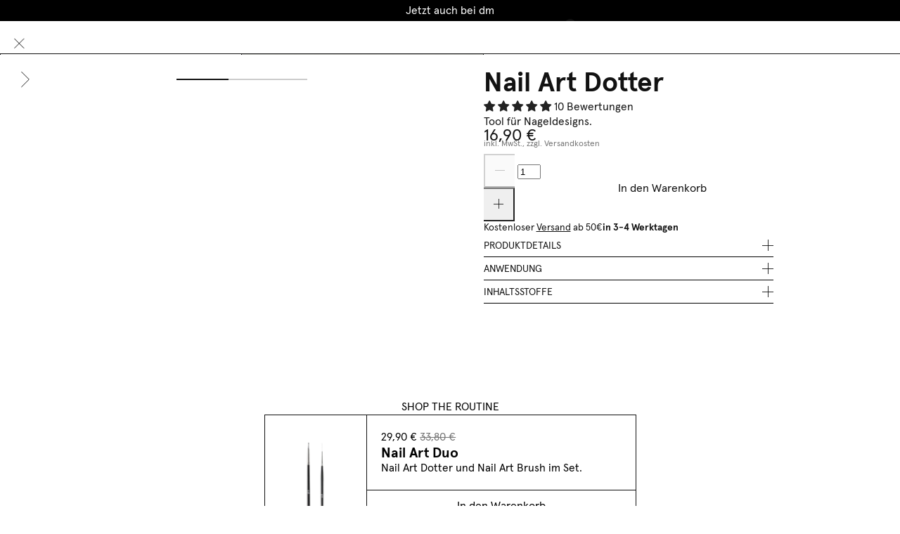

--- FILE ---
content_type: text/html; charset=utf-8
request_url: https://www.gitticonsciousbeauty.com/products/nail-art-dotter
body_size: 59269
content:
<!doctype html>
<html
  class="no-js"
  lang="de"
>
  <head>
    <meta charset="utf-8">
    <meta http-equiv="X-UA-Compatible" content="IE=edge">
    <meta name="viewport" content="width=device-width,initial-scale=1">
    <meta name="theme-color" content="">

    <link rel="canonical" href="https://www.gitticonsciousbeauty.com/products/nail-art-dotter">
    <link rel="preconnect" href="https://cdn.shopify.com" crossorigin>

    <meta name="viewport" content="width=device-width, initial-scale=1">
    <link rel="preconnect" href="https://cdn.shopify.com"><link rel="icon" type="image/x-icon" href="https://www.gitticonsciousbeauty.com/cdn/shop/files/gitti_logo_signet_g_small_d4f404b5-7aa9-4779-ba49-0a6dd3a97ae5_32x32.png?v=1740488754">
    <script type="module">
      localStorage.setItem('_lastVisitedPage', '/products/nail-art-dotter');
    </script>

    <!-- START MABLE SCRIPT -->
<script src="/apps/ap/static/scripts/dist/wgs.bundle.js?shop=gittiberlin.myshopify.com&cart_attributes=false&gdpr_integration=true&ine_items=false&wgs_config_id=6" async="true" id="wgs-scripttag-prod" type="text/javascript"></script>
<style>#customerReferenceId { display: none; }</style>
<!-- END MABLE SCRIPT -->

<!-- START HOTJAR -->
<script id="consentmo-customcode-integration">
  let isCustomCodeExecuted = false;
  function executeCustomCode() {
    if (!isCustomCodeExecuted) {
      (function(h,o,t,j,a,r){
        h.hj=h.hj||function(){(h.hj.q=h.hj.q||[]).push(arguments)};
        h._hjSettings={hjid:2539197,hjsv:6};
        a=o.getElementsByTagName('head')[0];
        r=o.createElement('script');r.async=1;
        r.src=t+h._hjSettings.hjid+j+h._hjSettings.hjsv;
        a.appendChild(r);
      })(window,document,'https://static.hotjar.com/c/hotjar-','.js?sv=');

      isCustomCodeExecuted = true;
    }
  }

  document.addEventListener('consentmoSignal_onLoad', function(eventData) {
    const csmLoadSignal = eventData.detail || { isActive: false };
    if (!csmLoadSignal.isActive) {
      executeCustomCode();
    } else {
      document.addEventListener('consentmoSignal', function(event) {
        const csmSignal = event.detail;
        const csmPreferences = csmSignal.preferences;
        if (csmPreferences.analytics && csmPreferences.marketing && csmPreferences.functionality) {
          executeCustomCode();
        }
      });
    }
  });
</script>
<!-- END HOTJAR -->


    

  <script>
    document.addEventListener('DOMContentLoaded', function () {
      // Track upsell link clicks (bundles)
      document.querySelectorAll('.upsell-image a').forEach(function (link) {
        link.addEventListener('click', function (event) {
          const parentElement = link.parentElement.parentElement.parentElement;
          const productName = parentElement.querySelector('.upsell-product-title')?.innerText || 'unknown';
          const productUrl = link.getAttribute('href');
  
          let event_data = {
            detail: {
              product_name: productName,
              product_url: productUrl,
              page_location: window.location.href
            }
          }
  
          if(Shopify.analytics){
            Shopify.analytics.publish('pdp_upsell_link_click', event_data);          }
        });
      });
  
      // Track upsell ATC button clicks
      document.querySelectorAll('.upsell-content form').forEach(function (button) {
        button.addEventListener('click', function (event) {
          const parentElement = button.parentElement.parentElement.parentElement;
          const productName =  parentElement.querySelector('.upsell-product-title')?.innerText || 'unknown';
  
          let event_data = {
            detail: {
              product_name: productName,
              page_location: window.location.href
            }
          }
          
          if(Shopify.analytics){
            Shopify.analytics.publish('pdp_upsell_add_to_cart', event_data);          }
        });
      });
    });
  </script>

  <script>
    document.addEventListener('quantity_increased', (e) => {
      const contextEl = e.target.closest('[data-quantity-context]');
      const context = contextEl?.dataset.quantityContext || 'unknown';

      let event_data = {}
      if (context == 'pdp'){
        event_data = {
          detail: {
            page_location: window.location.href
          }
        }
      } else if (context == 'cart'){
        const productContainer = e.target.closest('.line-item');
        const productTitle = productContainer?.querySelector('.line-item-title')?.innerText.trim() || 'Unknown';
        const currentQty = e.target.getAttribute('value');

        event_data = {
          detail: {
            product_title: productTitle,
            quantity: currentQty
          }
        }
      }

      if(Shopify.analytics){     
        Shopify.analytics.publish(`${context}_quantity_increased`, event_data);
      }
    });

    document.addEventListener('quantity_decreased', (e) => {
      const contextEl = e.target.closest('[data-quantity-context]');
      const context = contextEl?.dataset.quantityContext || 'unknown';

      let event_data = {}
      if (context == 'pdp'){
        event_data = {
          detail: {
            page_location: window.location.href
          }
        }
      } else if (context == 'cart'){
        const productContainer = e.target.closest('.line-item');
        const productTitle = productContainer?.querySelector('.line-item-title')?.innerText.trim() || 'Unknown';
        const currentQty = e.target.getAttribute('value');

        event_data = {
          detail: {
            product_title: productTitle,
            quantity: currentQty
          }
        }
      }

      if(Shopify.analytics){     
        Shopify.analytics.publish(`${context}_quantity_decreased`, event_data);
      }
    });
  </script>

  <script>
    document.addEventListener('DOMContentLoaded', function () {
      document.querySelectorAll(".shopify-block--product-tab").forEach((tabEl) => {
        tabEl.addEventListener("click", function () {
          const tabHeader = tabEl.querySelector(".shopify-block--heading");
          const tabText = tabHeader?.textContent?.trim();
      
          if (tabText) {
            let event_data = {
              detail: {
                tabLabel: tabText,
                page_location: window.location.href
              }
            }
            if(Shopify.analytics){     
              Shopify.analytics.publish('pdp_tab_click', event_data);
            }
          }
        });
      });
    });
  </script>

  <script>
    document.addEventListener("DOMContentLoaded", function () {
      const tabs = document.querySelectorAll(
        ".routine-tabs embla-thumbnail"
      );
    
      tabs.forEach((tab, index) => {
        tab.addEventListener("click", function () {
          const label = tab.dataset.content || tab.textContent.trim();
    
          let event_data = {
            detail: {
              tab_label: label,
              tab_index: index,
              page_location: window.location.href
            }
          }
          if(Shopify.analytics){     
            Shopify.analytics.publish('routine_tab_click', event_data);
          }
        });
      });
    });
  </script>

  <script>
    document.addEventListener("DOMContentLoaded", function () {
      const swatchLinks = document.querySelectorAll(
        ".sibling--color-swatches a"
      );
    
      swatchLinks.forEach(link => {
        const swatch = link.querySelector(".color-swatch");
        const colorCode = swatch?.getAttribute("title") || null;
    
        link.addEventListener("click", function () {
          let event_data = {
            detail: {
              color_code: colorCode,
              page_location: window.location.href
            }
          }

          if(Shopify.analytics){     
            Shopify.analytics.publish('color_swatch_click', event_data);
          }
        });
      });
    });
  </script>

  <script>
    document.addEventListener("DOMContentLoaded", function () {
      const recommendationCards = document.querySelectorAll('product-card');
  
      recommendationCards.forEach((card) => {
        const productTitle = card.querySelector(".card-title")?.textContent?.trim();
        const productUrl = card.dataset.productUrl;
  
        // 1. Track product image/link click
        card.querySelectorAll("a.link-to-pdp").forEach((link) => {
          link.addEventListener("click", function () {
            let event_data = {
              detail: { 
                product_name: productTitle, 
                product_url: productUrl 
              }
            }
            
            if(Shopify.analytics){     
              Shopify.analytics.publish('pdp_recommendation_grid_product_click', event_data);
            }
          });
        });
  
        // 2. Track "Create set" button (redirect type)
        card.querySelectorAll(".btn--add-to-cart").forEach((btn) => {
          if (btn.tagName.toLowerCase() === "a") {
            btn.addEventListener("click", function () {
              let event_data = {
                detail: { 
                  product_name: productTitle, 
                  product_url: productUrl 
                }
              }

              if(Shopify.analytics){     
                Shopify.analytics.publish('pdp_recommendation_grid_redirect_click', event_data);
              }
            });
          }
        });
  
        // 3. Track "Add to cart" form submit buttons
        const formBtn = card.querySelector('form[action*="/cart/add"] button[type="submit"]');
        if (formBtn) {
          formBtn.addEventListener("click", function () {
            let event_data = {
              detail: {
                product_name: productTitle, 
                product_url: productUrl 
              }
            }

            if(Shopify.analytics){     
              Shopify.analytics.publish('pdp_recommendation_grid_add_to_cart', event_data);
            }
          });
        }
      });
    });
  </script>
  
  <script>
    document.addEventListener("DOMContentLoaded", function () {
      const reviewBadge = document.querySelector(".jdgm-prev-badge__stars");
    
      if (reviewBadge) {
        reviewBadge.addEventListener("click", function () {
          let event_data = {
            detail: {
              page_location: window.location.href
            }
          }

          if(Shopify.analytics){     
            Shopify.analytics.publish('pdp_review_badge_click', event_data);
          }
        });
      }
    });
  </script>


<script>
  document.addEventListener("DOMContentLoaded", function () {
    const cartToggle = document.querySelector(".open-cart-toggle");

    if (!cartToggle) return;

    cartToggle.addEventListener("click", function () {
      let event_data = {
        detail: {
          page_location: window.location.href
        }
      }

      if(Shopify.analytics){     
        Shopify.analytics.publish('cart_drawer_opened', event_data);
      }
    });
  });
</script>

<script>
  document.addEventListener('DOMContentLoaded', function () {
    const checkbox = document.querySelector('#gift_bag_zEWW8L');

    if (!checkbox) return;
    checkbox.addEventListener('click', function () {
      let event_data = {
        detail: {
          empty: 'empty'
        }
      }

      if(Shopify.analytics){     
        Shopify.analytics.publish('cart_page_gift_bag_added', event_data);
      }
    });
  });

  window.addEventListener('cart:changed', ()=> {
    setTimeout(() => {
      const checkbox = document.querySelector('#gift_bag_zEWW8L');

      if (!checkbox) return;
      checkbox.addEventListener('click', function () {
        let event_data = {
          detail: {
            empty: 'empty'
          }
        }

        if(Shopify.analytics){     
          Shopify.analytics.publish('cart_page_gift_bag_added', event_data);
        }
      });
    }, 50);
  })
</script>

<script>
  document.addEventListener('click', function (e) {
    const link = e.target.closest('.cart-drawer-body a[name="line-item-remove"]');
    if (link) {
      const productContainer = link.closest('.line_item');
      const productTitle = productContainer?.querySelector('.title_bold')?.innerText.trim() || 'Unknown';

      const event_data = {
        detail: {
          product_title: productTitle,
          link_url: link.href
        }
      }

      if(Shopify.analytics){     
        Shopify.analytics.publish('cart_item_removed', event_data);
      }
    }
  });
</script>


<script>
  document.addEventListener('click', function (e) {
    const el = e.target.closest('.cart-drawer-body product-form');
    if (el && el.closest('.crosssell-items')) {
      const variantId = el.getAttribute('variant-id') || '';
      const productTitle = el.closest('.product-card--small')?.querySelector('.grid-item.text-container')?.querySelectorAll('p')[0].innerText?.trim() || '';

      const event_data = {
        detail: {
          event: 'cart_upsell_add_to_cart',
          variant_id: variantId,
          product_title: productTitle,
          page_location: window.location.href
        }
      }
      if(Shopify.analytics){     
        Shopify.analytics.publish('cart_upsell_add_to_cart_event', event_data);
      }
    }
  });
</script>

    <title>
      Nail Art Dotter - Pflanzenbasiert. Vegan. - Shoppen bei gitti
</title>

    
      <meta name="description" content="Nail Art Dotter ✓Pflanzenbasiert. ✓Nagelpflege. » Jetzt shoppen">
    

    
<script>window.performance && window.performance.mark && window.performance.mark('shopify.content_for_header.start');</script><meta id="shopify-digital-wallet" name="shopify-digital-wallet" content="/15549431908/digital_wallets/dialog">
<meta name="shopify-requires-components" content="true" product-ids="8425332015372,8436644348172,8451630792972,8637508780300,11542910271756">
<meta name="shopify-checkout-api-token" content="bfb6bcf7f65821bd11ee5980378195d3">
<meta id="in-context-paypal-metadata" data-shop-id="15549431908" data-venmo-supported="false" data-environment="production" data-locale="de_DE" data-paypal-v4="true" data-currency="EUR">
<link rel="alternate" hreflang="x-default" href="https://www.gitticonsciousbeauty.com/products/nail-art-dotter">
<link rel="alternate" hreflang="en-BE" href="https://www.gitticonsciousbeauty.com/en-eu/products/nail-art-dotter">
<link rel="alternate" hreflang="en-CZ" href="https://www.gitticonsciousbeauty.com/en-eu/products/nail-art-dotter">
<link rel="alternate" hreflang="en-ES" href="https://www.gitticonsciousbeauty.com/en-eu/products/nail-art-dotter">
<link rel="alternate" hreflang="en-FI" href="https://www.gitticonsciousbeauty.com/en-eu/products/nail-art-dotter">
<link rel="alternate" hreflang="en-HU" href="https://www.gitticonsciousbeauty.com/en-eu/products/nail-art-dotter">
<link rel="alternate" hreflang="en-IT" href="https://www.gitticonsciousbeauty.com/en-eu/products/nail-art-dotter">
<link rel="alternate" hreflang="en-LU" href="https://www.gitticonsciousbeauty.com/en-eu/products/nail-art-dotter">
<link rel="alternate" hreflang="en-NL" href="https://www.gitticonsciousbeauty.com/en-eu/products/nail-art-dotter">
<link rel="alternate" hreflang="en-PL" href="https://www.gitticonsciousbeauty.com/en-eu/products/nail-art-dotter">
<link rel="alternate" hreflang="en-PT" href="https://www.gitticonsciousbeauty.com/en-eu/products/nail-art-dotter">
<link rel="alternate" hreflang="en-SE" href="https://www.gitticonsciousbeauty.com/en-eu/products/nail-art-dotter">
<link rel="alternate" hreflang="en-SI" href="https://www.gitticonsciousbeauty.com/en-eu/products/nail-art-dotter">
<link rel="alternate" hreflang="en-SK" href="https://www.gitticonsciousbeauty.com/en-eu/products/nail-art-dotter">
<link rel="alternate" hreflang="de-AT" href="https://www.gitticonsciousbeauty.com/de-at/products/nail-art-dotter">
<link rel="alternate" hreflang="de-CH" href="https://www.gitticonsciousbeauty.com/de-ch/products/nail-art-dotter">
<link rel="alternate" hreflang="fr-CH" href="https://www.gitticonsciousbeauty.com/fr-ch/products/nail-art-dotter">
<link rel="alternate" hreflang="de-LI" href="https://www.gitticonsciousbeauty.com/de-ch/products/nail-art-dotter">
<link rel="alternate" hreflang="fr-LI" href="https://www.gitticonsciousbeauty.com/fr-ch/products/nail-art-dotter">
<link rel="alternate" hreflang="fr-FR" href="https://www.gitticonsciousbeauty.com/fr-fr/products/nail-art-dotter">
<link rel="alternate" hreflang="en-DK" href="https://www.gitticonsciousbeauty.com/en-dk/products/nail-art-dotter">
<link rel="alternate" hreflang="de-DE" href="https://www.gitticonsciousbeauty.com/products/nail-art-dotter">
<link rel="alternate" hreflang="en-DE" href="https://www.gitticonsciousbeauty.com/en/products/nail-art-dotter">
<link rel="alternate" type="application/json+oembed" href="https://www.gitticonsciousbeauty.com/products/nail-art-dotter.oembed">
<script async="async" src="/checkouts/internal/preloads.js?locale=de-DE"></script>
<script id="apple-pay-shop-capabilities" type="application/json">{"shopId":15549431908,"countryCode":"DE","currencyCode":"EUR","merchantCapabilities":["supports3DS"],"merchantId":"gid:\/\/shopify\/Shop\/15549431908","merchantName":"gitti","requiredBillingContactFields":["postalAddress","email"],"requiredShippingContactFields":["postalAddress","email"],"shippingType":"shipping","supportedNetworks":["visa","maestro","masterCard"],"total":{"type":"pending","label":"gitti","amount":"1.00"},"shopifyPaymentsEnabled":true,"supportsSubscriptions":true}</script>
<script id="shopify-features" type="application/json">{"accessToken":"bfb6bcf7f65821bd11ee5980378195d3","betas":["rich-media-storefront-analytics"],"domain":"www.gitticonsciousbeauty.com","predictiveSearch":true,"shopId":15549431908,"locale":"de"}</script>
<script>var Shopify = Shopify || {};
Shopify.shop = "gittiberlin.myshopify.com";
Shopify.locale = "de";
Shopify.currency = {"active":"EUR","rate":"1.0"};
Shopify.country = "DE";
Shopify.theme = {"name":"gitti-de-theme\/main","id":174001291532,"schema_name":"Modular theme","schema_version":"1.0.0","theme_store_id":null,"role":"main"};
Shopify.theme.handle = "null";
Shopify.theme.style = {"id":null,"handle":null};
Shopify.cdnHost = "www.gitticonsciousbeauty.com/cdn";
Shopify.routes = Shopify.routes || {};
Shopify.routes.root = "/";</script>
<script type="module">!function(o){(o.Shopify=o.Shopify||{}).modules=!0}(window);</script>
<script>!function(o){function n(){var o=[];function n(){o.push(Array.prototype.slice.apply(arguments))}return n.q=o,n}var t=o.Shopify=o.Shopify||{};t.loadFeatures=n(),t.autoloadFeatures=n()}(window);</script>
<script id="shop-js-analytics" type="application/json">{"pageType":"product"}</script>
<script defer="defer" async type="module" src="//www.gitticonsciousbeauty.com/cdn/shopifycloud/shop-js/modules/v2/client.init-shop-cart-sync_kxAhZfSm.de.esm.js"></script>
<script defer="defer" async type="module" src="//www.gitticonsciousbeauty.com/cdn/shopifycloud/shop-js/modules/v2/chunk.common_5BMd6ono.esm.js"></script>
<script type="module">
  await import("//www.gitticonsciousbeauty.com/cdn/shopifycloud/shop-js/modules/v2/client.init-shop-cart-sync_kxAhZfSm.de.esm.js");
await import("//www.gitticonsciousbeauty.com/cdn/shopifycloud/shop-js/modules/v2/chunk.common_5BMd6ono.esm.js");

  window.Shopify.SignInWithShop?.initShopCartSync?.({"fedCMEnabled":true,"windoidEnabled":true});

</script>
<script>(function() {
  var isLoaded = false;
  function asyncLoad() {
    if (isLoaded) return;
    isLoaded = true;
    var urls = ["https:\/\/cs.cdn.linkster.co\/main\/scripts\/shopify\/client-script.js?shop=gittiberlin.myshopify.com"];
    for (var i = 0; i < urls.length; i++) {
      var s = document.createElement('script');
      s.type = 'text/javascript';
      s.async = true;
      s.src = urls[i];
      var x = document.getElementsByTagName('script')[0];
      x.parentNode.insertBefore(s, x);
    }
  };
  if(window.attachEvent) {
    window.attachEvent('onload', asyncLoad);
  } else {
    window.addEventListener('load', asyncLoad, false);
  }
})();</script>
<script id="__st">var __st={"a":15549431908,"offset":3600,"reqid":"d7fadd94-bca6-48de-87b6-57a2a18fc442-1769002196","pageurl":"www.gitticonsciousbeauty.com\/products\/nail-art-dotter","u":"612405bc8dee","p":"product","rtyp":"product","rid":8414366499084};</script>
<script>window.ShopifyPaypalV4VisibilityTracking = true;</script>
<script id="captcha-bootstrap">!function(){'use strict';const t='contact',e='account',n='new_comment',o=[[t,t],['blogs',n],['comments',n],[t,'customer']],c=[[e,'customer_login'],[e,'guest_login'],[e,'recover_customer_password'],[e,'create_customer']],r=t=>t.map((([t,e])=>`form[action*='/${t}']:not([data-nocaptcha='true']) input[name='form_type'][value='${e}']`)).join(','),a=t=>()=>t?[...document.querySelectorAll(t)].map((t=>t.form)):[];function s(){const t=[...o],e=r(t);return a(e)}const i='password',u='form_key',d=['recaptcha-v3-token','g-recaptcha-response','h-captcha-response',i],f=()=>{try{return window.sessionStorage}catch{return}},m='__shopify_v',_=t=>t.elements[u];function p(t,e,n=!1){try{const o=window.sessionStorage,c=JSON.parse(o.getItem(e)),{data:r}=function(t){const{data:e,action:n}=t;return t[m]||n?{data:e,action:n}:{data:t,action:n}}(c);for(const[e,n]of Object.entries(r))t.elements[e]&&(t.elements[e].value=n);n&&o.removeItem(e)}catch(o){console.error('form repopulation failed',{error:o})}}const l='form_type',E='cptcha';function T(t){t.dataset[E]=!0}const w=window,h=w.document,L='Shopify',v='ce_forms',y='captcha';let A=!1;((t,e)=>{const n=(g='f06e6c50-85a8-45c8-87d0-21a2b65856fe',I='https://cdn.shopify.com/shopifycloud/storefront-forms-hcaptcha/ce_storefront_forms_captcha_hcaptcha.v1.5.2.iife.js',D={infoText:'Durch hCaptcha geschützt',privacyText:'Datenschutz',termsText:'Allgemeine Geschäftsbedingungen'},(t,e,n)=>{const o=w[L][v],c=o.bindForm;if(c)return c(t,g,e,D).then(n);var r;o.q.push([[t,g,e,D],n]),r=I,A||(h.body.append(Object.assign(h.createElement('script'),{id:'captcha-provider',async:!0,src:r})),A=!0)});var g,I,D;w[L]=w[L]||{},w[L][v]=w[L][v]||{},w[L][v].q=[],w[L][y]=w[L][y]||{},w[L][y].protect=function(t,e){n(t,void 0,e),T(t)},Object.freeze(w[L][y]),function(t,e,n,w,h,L){const[v,y,A,g]=function(t,e,n){const i=e?o:[],u=t?c:[],d=[...i,...u],f=r(d),m=r(i),_=r(d.filter((([t,e])=>n.includes(e))));return[a(f),a(m),a(_),s()]}(w,h,L),I=t=>{const e=t.target;return e instanceof HTMLFormElement?e:e&&e.form},D=t=>v().includes(t);t.addEventListener('submit',(t=>{const e=I(t);if(!e)return;const n=D(e)&&!e.dataset.hcaptchaBound&&!e.dataset.recaptchaBound,o=_(e),c=g().includes(e)&&(!o||!o.value);(n||c)&&t.preventDefault(),c&&!n&&(function(t){try{if(!f())return;!function(t){const e=f();if(!e)return;const n=_(t);if(!n)return;const o=n.value;o&&e.removeItem(o)}(t);const e=Array.from(Array(32),(()=>Math.random().toString(36)[2])).join('');!function(t,e){_(t)||t.append(Object.assign(document.createElement('input'),{type:'hidden',name:u})),t.elements[u].value=e}(t,e),function(t,e){const n=f();if(!n)return;const o=[...t.querySelectorAll(`input[type='${i}']`)].map((({name:t})=>t)),c=[...d,...o],r={};for(const[a,s]of new FormData(t).entries())c.includes(a)||(r[a]=s);n.setItem(e,JSON.stringify({[m]:1,action:t.action,data:r}))}(t,e)}catch(e){console.error('failed to persist form',e)}}(e),e.submit())}));const S=(t,e)=>{t&&!t.dataset[E]&&(n(t,e.some((e=>e===t))),T(t))};for(const o of['focusin','change'])t.addEventListener(o,(t=>{const e=I(t);D(e)&&S(e,y())}));const B=e.get('form_key'),M=e.get(l),P=B&&M;t.addEventListener('DOMContentLoaded',(()=>{const t=y();if(P)for(const e of t)e.elements[l].value===M&&p(e,B);[...new Set([...A(),...v().filter((t=>'true'===t.dataset.shopifyCaptcha))])].forEach((e=>S(e,t)))}))}(h,new URLSearchParams(w.location.search),n,t,e,['guest_login'])})(!1,!0)}();</script>
<script integrity="sha256-4kQ18oKyAcykRKYeNunJcIwy7WH5gtpwJnB7kiuLZ1E=" data-source-attribution="shopify.loadfeatures" defer="defer" src="//www.gitticonsciousbeauty.com/cdn/shopifycloud/storefront/assets/storefront/load_feature-a0a9edcb.js" crossorigin="anonymous"></script>
<script data-source-attribution="shopify.dynamic_checkout.dynamic.init">var Shopify=Shopify||{};Shopify.PaymentButton=Shopify.PaymentButton||{isStorefrontPortableWallets:!0,init:function(){window.Shopify.PaymentButton.init=function(){};var t=document.createElement("script");t.src="https://www.gitticonsciousbeauty.com/cdn/shopifycloud/portable-wallets/latest/portable-wallets.de.js",t.type="module",document.head.appendChild(t)}};
</script>
<script data-source-attribution="shopify.dynamic_checkout.buyer_consent">
  function portableWalletsHideBuyerConsent(e){var t=document.getElementById("shopify-buyer-consent"),n=document.getElementById("shopify-subscription-policy-button");t&&n&&(t.classList.add("hidden"),t.setAttribute("aria-hidden","true"),n.removeEventListener("click",e))}function portableWalletsShowBuyerConsent(e){var t=document.getElementById("shopify-buyer-consent"),n=document.getElementById("shopify-subscription-policy-button");t&&n&&(t.classList.remove("hidden"),t.removeAttribute("aria-hidden"),n.addEventListener("click",e))}window.Shopify?.PaymentButton&&(window.Shopify.PaymentButton.hideBuyerConsent=portableWalletsHideBuyerConsent,window.Shopify.PaymentButton.showBuyerConsent=portableWalletsShowBuyerConsent);
</script>
<script data-source-attribution="shopify.dynamic_checkout.cart.bootstrap">document.addEventListener("DOMContentLoaded",(function(){function t(){return document.querySelector("shopify-accelerated-checkout-cart, shopify-accelerated-checkout")}if(t())Shopify.PaymentButton.init();else{new MutationObserver((function(e,n){t()&&(Shopify.PaymentButton.init(),n.disconnect())})).observe(document.body,{childList:!0,subtree:!0})}}));
</script>
<link id="shopify-accelerated-checkout-styles" rel="stylesheet" media="screen" href="https://www.gitticonsciousbeauty.com/cdn/shopifycloud/portable-wallets/latest/accelerated-checkout-backwards-compat.css" crossorigin="anonymous">
<style id="shopify-accelerated-checkout-cart">
        #shopify-buyer-consent {
  margin-top: 1em;
  display: inline-block;
  width: 100%;
}

#shopify-buyer-consent.hidden {
  display: none;
}

#shopify-subscription-policy-button {
  background: none;
  border: none;
  padding: 0;
  text-decoration: underline;
  font-size: inherit;
  cursor: pointer;
}

#shopify-subscription-policy-button::before {
  box-shadow: none;
}

      </style>

<script>window.performance && window.performance.mark && window.performance.mark('shopify.content_for_header.end');</script>

    


    








<style>
  :root{
    --screen-width-mobile: 360;
    --screen-width-desktop: 1440;
    --screen-width-span: calc(var(--screen-width-desktop) - var(--screen-width-mobile));
    
      --font-family-primary: "ApercuPro", sans-serif;
    
    
      --font-family-secondary: "ApercuPro", sans-serif;
    
    --media-background: #fff;
    
    --site-width: calc(var(--screen-width-desktop) * 1px);
    --site-gutter-max: 53;
    --site-gutter-min: 22;
    --site-gutter: calc(calc(var(--site-gutter-min) * 1px) + (var(--site-gutter-max) - var(--site-gutter-min)) * (100vw - calc(var(--screen-width-mobile) * 1px)) / var(--screen-width-span));

    --spacing-none-max: 0;
    --spacing-2xs-max: 4;
    --spacing-xs-max: 8;
    --spacing-s-max: 12;
    --spacing-m-max: 16;
    --spacing-l-max: 20;
    --spacing-xl-max: 32;
    --spacing-2xl-max: 40;
    --spacing-3xl-max: 60;

    --spacing-none-min: 0;
    --spacing-2xs-min: 4;
    --spacing-xs-min: 8;
    --spacing-s-min: 12;
    --spacing-m-min: 16;
    --spacing-l-min: 20;
    --spacing-xl-min: 32;
    --spacing-2xl-min: 40;
    --spacing-3xl-min: 60;
    
    --spacing-none: calc(calc(var(--spacing-none-min) * 1px) + (var(--spacing-none-max) - var(--spacing-none-min)) * (100vw - calc(var(--screen-width-mobile) * 1px)) / var(--screen-width-span));
    --spacing-2xs: calc(calc(var(--spacing-2xs-min) * 1px) + (var(--spacing-2xs-max) - var(--spacing-2xs-min)) * (100vw - calc(var(--screen-width-mobile) * 1px)) / var(--screen-width-span));
    --spacing-xs: calc(calc(var(--spacing-xs-min) * 1px) + (var(--spacing-xs-max) - var(--spacing-xs-min)) * (100vw - calc(var(--screen-width-mobile) * 1px)) / var(--screen-width-span));
    --spacing-s: calc(calc(var(--spacing-s-min) * 1px) + (var(--spacing-s-max) - var(--spacing-s-min)) * (100vw - calc(var(--screen-width-mobile) * 1px)) / var(--screen-width-span));
    --spacing-m: calc(calc(var(--spacing-m-min) * 1px) + (var(--spacing-m-max) - var(--spacing-m-min)) * (100vw - calc(var(--screen-width-mobile) * 1px)) / var(--screen-width-span));
    --spacing-l: calc(calc(var(--spacing-l-min) * 1px) + (var(--spacing-l-max) - var(--spacing-l-min)) * (100vw - calc(var(--screen-width-mobile) * 1px)) / var(--screen-width-span));
    --spacing-xl: calc(calc(var(--spacing-xl-min) * 1px) + (var(--spacing-xl-max) - var(--spacing-xl-min)) * (100vw - calc(var(--screen-width-mobile) * 1px)) / var(--screen-width-span));
    --spacing-2xl: calc(calc(var(--spacing-2xl-min) * 1px) + (var(--spacing-2xl-max) - var(--spacing-2xl-min)) * (100vw - calc(var(--screen-width-mobile) * 1px)) / var(--screen-width-span));
    --spacing-3xl: calc(calc(var(--spacing-3xl-min) * 1px) + (var(--spacing-3xl-max) - var(--spacing-3xl-min)) * (100vw - calc(var(--screen-width-mobile) * 1px)) / var(--screen-width-span));
    
    --special-sale-badge-bg: #000;
    --special-sale-badge-text: #fff;
    --special-badge-bg: #000000;
    --special-badge-text: #FFFFFF;
    
  }
  
  
  
    :root,
    .color-scheme-1 {
      --color-background: #ffffff;
    
      --gradient-background: #ffffff;
    
    --color-foreground: #121212;
    --color-highlight: #3f4eae;
    --color-border: #111111;
    --color-border-transparent: rgba(17, 17, 17, 0.2);
    --color-error: #ff0000;
  }
  
    
    .color-scheme-2 {
      --color-background: #000000;
    
      --gradient-background: #000000;
    
    --color-foreground: #ffffff;
    --color-highlight: #3f4eae;
    --color-border: #111111;
    --color-border-transparent: rgba(17, 17, 17, 0.2);
    --color-error: #ff0000;
  }
  
    
    .color-scheme-3 {
      --color-background: #f9f9f9;
    
      --gradient-background: #f9f9f9;
    
    --color-foreground: #313039;
    --color-highlight: #3f4eae;
    --color-border: #e8e8e1;
    --color-border-transparent: rgba(232, 232, 225, 0.2);
    --color-error: #ff0000;
  }
  
    
    .color-scheme-4 {
      --color-background: #ffffff;
    
      --gradient-background: linear-gradient(46deg, rgba(52, 133, 236, 0) 4%, rgba(170, 248, 219, 0) 100%);
    
    --color-foreground: #ffffff;
    --color-highlight: #3f4eae;
    --color-border: #e8e8e1;
    --color-border-transparent: rgba(232, 232, 225, 0.2);
    --color-error: #ff0000;
  }
  
    
    .color-scheme-overlay {
      --color-background: rgba(0,0,0,0);
    
      --gradient-background: radial-gradient(rgba(0, 0, 0, 0.2), rgba(0, 0, 0, 0) 65%);
    
    --color-foreground: #ffffff;
    --color-highlight: #3f4eae;
    --color-border: #e8e8e1;
    --color-border-transparent: rgba(232, 232, 225, 0.2);
    --color-error: #ff0000;
  }
  
    
    .color-scheme-ab2d7a2b-5c58-4dbd-b372-d82d2cf06845 {
      --color-background: rgba(0,0,0,0);
    
      --gradient-background: rgba(0,0,0,0);
    
    --color-foreground: #121212;
    --color-highlight: #3f4eae;
    --color-border: #111111;
    --color-border-transparent: rgba(17, 17, 17, 0.2);
    --color-error: #ff0000;
  }
  

  body, .color-scheme-1, .color-scheme-2, .color-scheme-3, .color-scheme-4, .color-scheme-overlay, .color-scheme-ab2d7a2b-5c58-4dbd-b372-d82d2cf06845 {
    color: var(--color-foreground);
    background: var(--gradient-background);
  }

  
  
  
    
    
    
      ;
    
    
    @font-face {
      font-family: "ApercuPro";
      font-weight: 100;
      font-display: swap;
      src:
      
          url("//www.gitticonsciousbeauty.com/cdn/shop/t/600/assets/ApercuPro-Regular.woff2?v=48044571034210145531754399015") format("woff2"),
          url("//www.gitticonsciousbeauty.com/cdn/shop/t/600/assets/ApercuPro-Regular.woff?v=114927635575697160621754399014") format("woff");
        
    }
    
    
    
    @font-face {
      font-family: "ApercuPro";
      font-weight: 100;
      font-display: swap;
      src:
      
          url("//www.gitticonsciousbeauty.com/cdn/shop/t/600/assets/ApercuPro-Regular.woff2?v=48044571034210145531754399015") format("woff2"),
          url("//www.gitticonsciousbeauty.com/cdn/shop/t/600/assets/ApercuPro-Regular.woff?v=114927635575697160621754399014") format("woff");
        
    }
  
    
    
    
      ;
    
    
    @font-face {
      font-family: "ApercuPro";
      font-weight: 200;
      font-display: swap;
      src:
      
          url("//www.gitticonsciousbeauty.com/cdn/shop/t/600/assets/ApercuPro-Regular.woff2?v=48044571034210145531754399015") format("woff2"),
          url("//www.gitticonsciousbeauty.com/cdn/shop/t/600/assets/ApercuPro-Regular.woff?v=114927635575697160621754399014") format("woff");
        
    }
    
    
    
    @font-face {
      font-family: "ApercuPro";
      font-weight: 200;
      font-display: swap;
      src:
      
          url("//www.gitticonsciousbeauty.com/cdn/shop/t/600/assets/ApercuPro-Regular.woff2?v=48044571034210145531754399015") format("woff2"),
          url("//www.gitticonsciousbeauty.com/cdn/shop/t/600/assets/ApercuPro-Regular.woff?v=114927635575697160621754399014") format("woff");
        
    }
  
    
    
    
      ;
    
    
    @font-face {
      font-family: "ApercuPro";
      font-weight: 300;
      font-display: swap;
      src:
      
          url("//www.gitticonsciousbeauty.com/cdn/shop/t/600/assets/ApercuPro-Regular.woff2?v=48044571034210145531754399015") format("woff2"),
          url("//www.gitticonsciousbeauty.com/cdn/shop/t/600/assets/ApercuPro-Regular.woff?v=114927635575697160621754399014") format("woff");
        
    }
    
    
    
    @font-face {
      font-family: "ApercuPro";
      font-weight: 300;
      font-display: swap;
      src:
      
          url("//www.gitticonsciousbeauty.com/cdn/shop/t/600/assets/ApercuPro-Regular.woff2?v=48044571034210145531754399015") format("woff2"),
          url("//www.gitticonsciousbeauty.com/cdn/shop/t/600/assets/ApercuPro-Regular.woff?v=114927635575697160621754399014") format("woff");
        
    }
  
    
    
    
      ;
    
    
    @font-face {
      font-family: "ApercuPro";
      font-weight: 400;
      font-display: swap;
      src:
      
          url("//www.gitticonsciousbeauty.com/cdn/shop/t/600/assets/ApercuPro-Regular.woff2?v=48044571034210145531754399015") format("woff2"),
          url("//www.gitticonsciousbeauty.com/cdn/shop/t/600/assets/ApercuPro-Regular.woff?v=114927635575697160621754399014") format("woff");
        
    }
    
    
    
    @font-face {
      font-family: "ApercuPro";
      font-weight: 400;
      font-display: swap;
      src:
      
          url("//www.gitticonsciousbeauty.com/cdn/shop/t/600/assets/ApercuPro-Regular.woff2?v=48044571034210145531754399015") format("woff2"),
          url("//www.gitticonsciousbeauty.com/cdn/shop/t/600/assets/ApercuPro-Regular.woff?v=114927635575697160621754399014") format("woff");
        
    }
  
    
    
    
      ;
    
    
    @font-face {
      font-family: "ApercuPro";
      font-weight: 500;
      font-display: swap;
      src:
      
          url("//www.gitticonsciousbeauty.com/cdn/shop/t/600/assets/ApercuPro-Regular.woff2?v=48044571034210145531754399015") format("woff2"),
          url("//www.gitticonsciousbeauty.com/cdn/shop/t/600/assets/ApercuPro-Regular.woff?v=114927635575697160621754399014") format("woff");
        
    }
    
    
    
    @font-face {
      font-family: "ApercuPro";
      font-weight: 500;
      font-display: swap;
      src:
      
          url("//www.gitticonsciousbeauty.com/cdn/shop/t/600/assets/ApercuPro-Regular.woff2?v=48044571034210145531754399015") format("woff2"),
          url("//www.gitticonsciousbeauty.com/cdn/shop/t/600/assets/ApercuPro-Regular.woff?v=114927635575697160621754399014") format("woff");
        
    }
  
    
    
    
      ;
    
    
    @font-face {
      font-family: "ApercuPro";
      font-weight: 600;
      font-display: swap;
      src:
      
          url("//www.gitticonsciousbeauty.com/cdn/shop/t/600/assets/ApercuPro-Regular.woff2?v=48044571034210145531754399015") format("woff2"),
          url("//www.gitticonsciousbeauty.com/cdn/shop/t/600/assets/ApercuPro-Regular.woff?v=114927635575697160621754399014") format("woff");
        
    }
    
    
    
    @font-face {
      font-family: "ApercuPro";
      font-weight: 600;
      font-display: swap;
      src:
      
          url("//www.gitticonsciousbeauty.com/cdn/shop/t/600/assets/ApercuPro-Regular.woff2?v=48044571034210145531754399015") format("woff2"),
          url("//www.gitticonsciousbeauty.com/cdn/shop/t/600/assets/ApercuPro-Regular.woff?v=114927635575697160621754399014") format("woff");
        
    }
  
    
    
    
      ;
    
    
    @font-face {
      font-family: "ApercuPro";
      font-weight: 700;
      font-display: swap;
      src:
      
          url("//www.gitticonsciousbeauty.com/cdn/shop/t/600/assets/ApercuPro-Bold.woff2?v=174524164403311705871754399012") format("woff2"),
          url("//www.gitticonsciousbeauty.com/cdn/shop/t/600/assets/ApercuPro-Bold.woff?v=69448074610435491191754399011") format("woff");
        
    }
    
    
    
    @font-face {
      font-family: "ApercuPro";
      font-weight: 700;
      font-display: swap;
      src:
      
          url("//www.gitticonsciousbeauty.com/cdn/shop/t/600/assets/ApercuPro-Bold.woff2?v=174524164403311705871754399012") format("woff2"),
          url("//www.gitticonsciousbeauty.com/cdn/shop/t/600/assets/ApercuPro-Bold.woff?v=69448074610435491191754399011") format("woff");
        
    }
  
    
    
    
      ;
    
    
    @font-face {
      font-family: "ApercuPro";
      font-weight: 800;
      font-display: swap;
      src:
      
          url("//www.gitticonsciousbeauty.com/cdn/shop/t/600/assets/ApercuPro-Bold.woff2?v=174524164403311705871754399012") format("woff2"),
          url("//www.gitticonsciousbeauty.com/cdn/shop/t/600/assets/ApercuPro-Bold.woff?v=69448074610435491191754399011") format("woff");
        
    }
    
    
    
    @font-face {
      font-family: "ApercuPro";
      font-weight: 800;
      font-display: swap;
      src:
      
          url("//www.gitticonsciousbeauty.com/cdn/shop/t/600/assets/ApercuPro-Bold.woff2?v=174524164403311705871754399012") format("woff2"),
          url("//www.gitticonsciousbeauty.com/cdn/shop/t/600/assets/ApercuPro-Bold.woff?v=69448074610435491191754399011") format("woff");
        
    }
  
    
    
    
      ;
    
    
    @font-face {
      font-family: "ApercuPro";
      font-weight: 900;
      font-display: swap;
      src:
      
          url("//www.gitticonsciousbeauty.com/cdn/shop/t/600/assets/ApercuPro-Bold.woff2?v=174524164403311705871754399012") format("woff2"),
          url("//www.gitticonsciousbeauty.com/cdn/shop/t/600/assets/ApercuPro-Bold.woff?v=69448074610435491191754399011") format("woff");
        
    }
    
    
    
    @font-face {
      font-family: "ApercuPro";
      font-weight: 900;
      font-display: swap;
      src:
      
          url("//www.gitticonsciousbeauty.com/cdn/shop/t/600/assets/ApercuPro-Bold.woff2?v=174524164403311705871754399012") format("woff2"),
          url("//www.gitticonsciousbeauty.com/cdn/shop/t/600/assets/ApercuPro-Bold.woff?v=69448074610435491191754399011") format("woff");
        
    }
  
    
    
    
      ;
    
    
    @font-face {
      font-family: "ApercuPro";
      font-weight: 950;
      font-display: swap;
      src:
      
          url("//www.gitticonsciousbeauty.com/cdn/shop/t/600/assets/ApercuPro-Bold.woff2?v=174524164403311705871754399012") format("woff2"),
          url("//www.gitticonsciousbeauty.com/cdn/shop/t/600/assets/ApercuPro-Bold.woff?v=69448074610435491191754399011") format("woff");
        
    }
    
    
    
    @font-face {
      font-family: "ApercuPro";
      font-weight: 950;
      font-display: swap;
      src:
      
          url("//www.gitticonsciousbeauty.com/cdn/shop/t/600/assets/ApercuPro-Bold.woff2?v=174524164403311705871754399012") format("woff2"),
          url("//www.gitticonsciousbeauty.com/cdn/shop/t/600/assets/ApercuPro-Bold.woff?v=69448074610435491191754399011") format("woff");
        
    }
  

  

  
    
    
    
    
    
    
    
    
    
    h1, .h1, h1, .h1 p {
      --font-size-min: 32;
      --font-size-max: 40;
      --font-size-optimal: calc(calc(var(--font-size-min) * 1px) + (var(--font-size-max) - var(--font-size-min)) * (100vw - calc(var(--screen-width-mobile) * 1px)) / var(--screen-width-span));

      --line-height-min: 48;
      --line-height-max: 48;
      --line-height-optimal: calc(calc(var(--line-height-min) * 1px) + (var(--line-height-max) - var(--line-height-min)) * (100vw - calc(var(--screen-width-mobile) * 1px)) / var(--screen-width-span));

      font-family: var(--font-family-primary);
      font-size: clamp(calc(var(--font-size-min) * 1px), var(--font-size-optimal), calc(var(--font-size-max) * 1px));
      font-weight: 400;

      line-height: clamp(calc(var(--line-height-min) * 1px), var(--line-height-optimal), calc(var(--line-height-max) * 1px));
     
      margin: 0;
      color: currentColor;
    }
  
    
    
    
    
    
    
    
    
    
    h2, .h2, h2, .h2 p {
      --font-size-min: 24;
      --font-size-max: 32;
      --font-size-optimal: calc(calc(var(--font-size-min) * 1px) + (var(--font-size-max) - var(--font-size-min)) * (100vw - calc(var(--screen-width-mobile) * 1px)) / var(--screen-width-span));

      --line-height-min: 40;
      --line-height-max: 40;
      --line-height-optimal: calc(calc(var(--line-height-min) * 1px) + (var(--line-height-max) - var(--line-height-min)) * (100vw - calc(var(--screen-width-mobile) * 1px)) / var(--screen-width-span));

      font-family: var(--font-family-primary);
      font-size: clamp(calc(var(--font-size-min) * 1px), var(--font-size-optimal), calc(var(--font-size-max) * 1px));
      font-weight: 400;

      line-height: clamp(calc(var(--line-height-min) * 1px), var(--line-height-optimal), calc(var(--line-height-max) * 1px));
     
      margin: 0;
      color: currentColor;
    }
  
    
    
    
    
    
    
    
    
    
    h3, .h3, h3, .h3 p {
      --font-size-min: 18;
      --font-size-max: 24;
      --font-size-optimal: calc(calc(var(--font-size-min) * 1px) + (var(--font-size-max) - var(--font-size-min)) * (100vw - calc(var(--screen-width-mobile) * 1px)) / var(--screen-width-span));

      --line-height-min: 32;
      --line-height-max: 32;
      --line-height-optimal: calc(calc(var(--line-height-min) * 1px) + (var(--line-height-max) - var(--line-height-min)) * (100vw - calc(var(--screen-width-mobile) * 1px)) / var(--screen-width-span));

      font-family: var(--font-family-primary);
      font-size: clamp(calc(var(--font-size-min) * 1px), var(--font-size-optimal), calc(var(--font-size-max) * 1px));
      font-weight: 400;

      line-height: clamp(calc(var(--line-height-min) * 1px), var(--line-height-optimal), calc(var(--line-height-max) * 1px));
     
      margin: 0;
      color: currentColor;
    }
  
    
    
    
    
    
    
    
    
    
    h4, .h4, h4, .h4 p {
      --font-size-min: 18;
      --font-size-max: ;
      --font-size-optimal: calc(calc(var(--font-size-min) * 1px) + (var(--font-size-max) - var(--font-size-min)) * (100vw - calc(var(--screen-width-mobile) * 1px)) / var(--screen-width-span));

      --line-height-min: ;
      --line-height-max: ;
      --line-height-optimal: calc(calc(var(--line-height-min) * 1px) + (var(--line-height-max) - var(--line-height-min)) * (100vw - calc(var(--screen-width-mobile) * 1px)) / var(--screen-width-span));

      font-family: var();
      font-size: clamp(calc(var(--font-size-min) * 1px), var(--font-size-optimal), calc(var(--font-size-max) * 1px));
      font-weight: ;

      line-height: clamp(calc(var(--line-height-min) * 1px), var(--line-height-optimal), calc(var(--line-height-max) * 1px));
     
      margin: 0;
      color: currentColor;
    }
  
    
    
    
    
    
    
    
    
    
    h5, .h5, h5, .h5 p {
      --font-size-min: 16;
      --font-size-max: 16;
      --font-size-optimal: calc(calc(var(--font-size-min) * 1px) + (var(--font-size-max) - var(--font-size-min)) * (100vw - calc(var(--screen-width-mobile) * 1px)) / var(--screen-width-span));

      --line-height-min: ;
      --line-height-max: ;
      --line-height-optimal: calc(calc(var(--line-height-min) * 1px) + (var(--line-height-max) - var(--line-height-min)) * (100vw - calc(var(--screen-width-mobile) * 1px)) / var(--screen-width-span));

      font-family: var();
      font-size: clamp(calc(var(--font-size-min) * 1px), var(--font-size-optimal), calc(var(--font-size-max) * 1px));
      font-weight: ;

      line-height: clamp(calc(var(--line-height-min) * 1px), var(--line-height-optimal), calc(var(--line-height-max) * 1px));
     
      margin: 0;
      color: currentColor;
    }
  
    
    
    
    
    
    
    
    
    
    h6, .h6, h6, .h6 p {
      --font-size-min: 16;
      --font-size-max: 24;
      --font-size-optimal: calc(calc(var(--font-size-min) * 1px) + (var(--font-size-max) - var(--font-size-min)) * (100vw - calc(var(--screen-width-mobile) * 1px)) / var(--screen-width-span));

      --line-height-min: ;
      --line-height-max: ;
      --line-height-optimal: calc(calc(var(--line-height-min) * 1px) + (var(--line-height-max) - var(--line-height-min)) * (100vw - calc(var(--screen-width-mobile) * 1px)) / var(--screen-width-span));

      font-family: var();
      font-size: clamp(calc(var(--font-size-min) * 1px), var(--font-size-optimal), calc(var(--font-size-max) * 1px));
      font-weight: ;

      line-height: clamp(calc(var(--line-height-min) * 1px), var(--line-height-optimal), calc(var(--line-height-max) * 1px));
     
      margin: 0;
      color: currentColor;
    }
  
    
    
    
    
    
    
    
    
    
    large, .large, large, .large p {
      --font-size-min: 16;
      --font-size-max: 18;
      --font-size-optimal: calc(calc(var(--font-size-min) * 1px) + (var(--font-size-max) - var(--font-size-min)) * (100vw - calc(var(--screen-width-mobile) * 1px)) / var(--screen-width-span));

      --line-height-min: 24;
      --line-height-max: 24;
      --line-height-optimal: calc(calc(var(--line-height-min) * 1px) + (var(--line-height-max) - var(--line-height-min)) * (100vw - calc(var(--screen-width-mobile) * 1px)) / var(--screen-width-span));

      font-family: var(--font-family-primary);
      font-size: clamp(calc(var(--font-size-min) * 1px), var(--font-size-optimal), calc(var(--font-size-max) * 1px));
      font-weight: 400;

      line-height: clamp(calc(var(--line-height-min) * 1px), var(--line-height-optimal), calc(var(--line-height-max) * 1px));
     
      margin: 0;
      color: currentColor;
    }
  
    
    
    
    
    
    
    
    
    
    body, p, .p {
      --font-size-min: 14;
      --font-size-max: 16;
      --font-size-optimal: calc(calc(var(--font-size-min) * 1px) + (var(--font-size-max) - var(--font-size-min)) * (100vw - calc(var(--screen-width-mobile) * 1px)) / var(--screen-width-span));

      --line-height-min: 22;
      --line-height-max: 22;
      --line-height-optimal: calc(calc(var(--line-height-min) * 1px) + (var(--line-height-max) - var(--line-height-min)) * (100vw - calc(var(--screen-width-mobile) * 1px)) / var(--screen-width-span));

      font-family: var(--font-family-primary);
      font-size: clamp(calc(var(--font-size-min) * 1px), var(--font-size-optimal), calc(var(--font-size-max) * 1px));
      font-weight: 400;

      line-height: clamp(calc(var(--line-height-min) * 1px), var(--line-height-optimal), calc(var(--line-height-max) * 1px));
     
      margin: 0;
      color: currentColor;
    }
  
    
    
    
    
    
    
    
    
    
    small, .small, small, .small p {
      --font-size-min: 13;
      --font-size-max: 14;
      --font-size-optimal: calc(calc(var(--font-size-min) * 1px) + (var(--font-size-max) - var(--font-size-min)) * (100vw - calc(var(--screen-width-mobile) * 1px)) / var(--screen-width-span));

      --line-height-min: 18;
      --line-height-max: 18;
      --line-height-optimal: calc(calc(var(--line-height-min) * 1px) + (var(--line-height-max) - var(--line-height-min)) * (100vw - calc(var(--screen-width-mobile) * 1px)) / var(--screen-width-span));

      font-family: var(--font-family-primary);
      font-size: clamp(calc(var(--font-size-min) * 1px), var(--font-size-optimal), calc(var(--font-size-max) * 1px));
      font-weight: 400;

      line-height: clamp(calc(var(--line-height-min) * 1px), var(--line-height-optimal), calc(var(--line-height-max) * 1px));
     
      margin: 0;
      color: currentColor;
    }
  
    
    
    
    
    
    
    
    
    
    .detail-xs, .detail-xs p {
      --font-size-min: 10;
      --font-size-max: 12;
      --font-size-optimal: calc(calc(var(--font-size-min) * 1px) + (var(--font-size-max) - var(--font-size-min)) * (100vw - calc(var(--screen-width-mobile) * 1px)) / var(--screen-width-span));

      --line-height-min: 18;
      --line-height-max: 18;
      --line-height-optimal: calc(calc(var(--line-height-min) * 1px) + (var(--line-height-max) - var(--line-height-min)) * (100vw - calc(var(--screen-width-mobile) * 1px)) / var(--screen-width-span));

      font-family: var(--font-family-primary);
      font-size: clamp(calc(var(--font-size-min) * 1px), var(--font-size-optimal), calc(var(--font-size-max) * 1px));
      font-weight: 400;

      line-height: clamp(calc(var(--line-height-min) * 1px), var(--line-height-optimal), calc(var(--line-height-max) * 1px));
     
      margin: 0;
      color: currentColor;
    }
  
    
    
    
    
    
    
    
    
    
    .detail-s, .detail-s p {
      --font-size-min: 12;
      --font-size-max: 14;
      --font-size-optimal: calc(calc(var(--font-size-min) * 1px) + (var(--font-size-max) - var(--font-size-min)) * (100vw - calc(var(--screen-width-mobile) * 1px)) / var(--screen-width-span));

      --line-height-min: 18;
      --line-height-max: 18;
      --line-height-optimal: calc(calc(var(--line-height-min) * 1px) + (var(--line-height-max) - var(--line-height-min)) * (100vw - calc(var(--screen-width-mobile) * 1px)) / var(--screen-width-span));

      font-family: var(--font-family-primary);
      font-size: clamp(calc(var(--font-size-min) * 1px), var(--font-size-optimal), calc(var(--font-size-max) * 1px));
      font-weight: 400;

      line-height: clamp(calc(var(--line-height-min) * 1px), var(--line-height-optimal), calc(var(--line-height-max) * 1px));
     
      margin: 0;
      color: currentColor;
    }
  

  
   :root {
    --btn-primary-background:  #000;
    --btn-primary-color:  #fff;
  }
  .btn{
    &.btn--primary{
      --background-color: #000;
      --color: #fff;
      --border-color: #000;
      &[disabled],
      &[disabled]:hover{
        --background-color: #808080;
        --border-color: #808080;
      }
    }
    &.btn--secondary,
    &.shopify-payment-button__button.shopify-payment-button__button--unbranded{
      --background-color: #fff;
      --color: #000;
      --border-color: #000;
      &[disabled],
      &[disabled]:hover{
       --background-color: #ffffff;
       --border-color: #808080;
      }
    }
    &.btn--tertiary{
      --background-color: transparent;
      --color: #000;
      --border-color: #e1e1e1;
      &[disabled],
      &[disabled]:hover{
       --background-color: rgba(128, 128, 128, 0.0);
       --border-color: #ffffff;
      }
    }
  }
</style>

    




<script>
  window.Shopify = window.Shopify || {}
  Shopify.shopID = 15549431908
  Shopify.routes = {
    accountAddressesUrl: "/account/addresses",
    accountLoginUrl: "https://account.gitticonsciousbeauty.com?locale=de&region_country=DE",
    accountLogoutUrl: "/account/logout",
    accountRecoverUrl: "/account/recover",
    accountRegisterUrl: "https://account.gitticonsciousbeauty.com?locale=de",
    accountUrl: "/account",
    allProductsCollectionUrl: "/collections/all",
    cartUrl: "/cart",
    cartAddUrl: "/cart/add",
    cartChangeUrl: "/cart/change",
    cartClearUrl: "/cart/clear",
    cartUpdateUrl: "/cart/update",
    collectionsUrl: "/collections",
    predictiveSearchUrl: "/search/suggest",
    productRecommendationsUrl: "/recommendations/products",
    rootUrl: "/",
    root: "/",
    searchUrl: "/search"
  }
  Shopify.currency = Shopify.currency || {}
  Shopify.currency.moneyFormat = "{{amount_with_comma_separator}} €";

  Shopify.theme = Shopify.theme || {}
  Shopify.theme.cart = Shopify.theme.cart || {}
  Shopify.theme.cart.mode = 'drawer'
  Shopify.theme.cart.onAdd = 'drawer'
</script>

    <link rel="stylesheet" href="//www.gitticonsciousbeauty.com/cdn/shop/t/600/assets/critical.min.css?v=47003050866168747871767884407">
    <link rel="stylesheet" href="//www.gitticonsciousbeauty.com/cdn/shop/t/600/assets/layout.min.css?v=107680763077146755711756800747">
    <link rel="stylesheet" href="//www.gitticonsciousbeauty.com/cdn/shop/t/600/assets/layout-small.min.css?v=40657403237848319151756800746" media="(max-width: 768px)">
    <link rel="stylesheet" href="//www.gitticonsciousbeauty.com/cdn/shop/t/600/assets/layout-medium-down.min.css?v=64566036646453835881756800743" media="(max-width: 1024px)">
    <link
      rel="stylesheet"
      href="//www.gitticonsciousbeauty.com/cdn/shop/t/600/assets/layout-medium.min.css?v=2164134814422111271756800745"
      media="(min-width: 769px) and (max-width: 1024px)"
    >
    <link rel="stylesheet" href="//www.gitticonsciousbeauty.com/cdn/shop/t/600/assets/layout-medium-up.min.css?v=62710020779341666291756800744" media="(min-width: 769px)">

    <!-- Google Consent Mode V2 Consentmo -->
    <!-- Google Consent Mode V2 Advanced Mode integration script for Consentmo GDPR Compliance App -->
    <script id="consentmo-gcmv2-advanced-mode-integration">
      const consentOutOfRegion = {
        analytics: true,
        marketing: true,
        functionality: true,
        adsDataRedaction: false,
        urlPassthrough: false,
      };
      window.dataLayer = window.dataLayer || [];
      function gtag(){dataLayer.push(arguments);}
      gtag('consent', 'default', {
        ad_storage: 'denied',
        ad_personalization: 'denied',
        ad_user_data: 'denied',
        analytics_storage: 'denied',
        functionality_storage: 'denied',
        personalization_storage:'denied',
        security_storage: 'granted',
        wait_for_update: 1500
      });
      document.addEventListener('consentmoSignal_onLoad', function(eventData) {
        const csmLoadSignal = eventData.detail || {isActive:false};
        console.log('LIQUID - consentmoSignal_onLoad event', csmLoadSignal);
        if (!csmLoadSignal.isActive) {
          console.log('LIQUID - isActive false - use consentOutOfRegion');
          gtag('consent', 'update', {
            ad_storage: consentOutOfRegion.marketing ? 'granted' : 'denied',
            ad_personalization: consentOutOfRegion.marketing ? 'granted' : 'denied',
            ad_user_data: consentOutOfRegion.marketing ? 'granted' : 'denied',
            analytics_storage: consentOutOfRegion.analytics ? 'granted' : 'denied',
            functionality_storage: consentOutOfRegion.functionality ? 'granted' : 'denied',
            personalization_storage: consentOutOfRegion.functionality ? 'granted' : 'denied',
            security_storage: 'granted',
          });
          gtag('set', 'ads_data_redaction', consentOutOfRegion.adsDataRedaction);
          gtag('set', 'url_passthrough', consentOutOfRegion.urlPassthrough);
          console.log('LIQUID - dataLayer', window.dataLayer);
        } else {
          console.log('LIQUID - set default-consent and subscribe consentmoSignal for consent-update');
          document.addEventListener('consentmoSignal', function(event) {
            const csmSignal = event.detail;
            const consentState = csmSignal.integration?.gcm?.isEnabled ? csmSignal.integration.gcm.state : csmSignal.state;
            console.log('LIQUID - consentmoSignal event', csmSignal);
            console.log('LIQUID - dataLayer', window.dataLayer);
            gtag('consent', 'update', consentState);
            if (csmSignal.integration?.gcm?.isEnabled) {
              gtag('set', 'ads_data_redaction', csmSignal.integration.gcm.adsDataRedaction);
              gtag('set', 'url_passthrough', csmSignal.integration.gcm.urlPassthrough);
            }
          });
        }
      });
    </script>
    
    <script src="//www.gitticonsciousbeauty.com/cdn/shop/t/600/assets/utils.min.js?v=140663803895227971961756800767"></script>

    <link href="//www.gitticonsciousbeauty.com/cdn/shop/t/600/assets/image-wrapper.min.css?v=69544382842467574801758015086" rel="stylesheet" type="text/css" media="all" />
    <script defer src="//www.gitticonsciousbeauty.com/cdn/shop/t/600/assets/image-wrapper.min.js?v=63052011434693749941758015087"></script>

    <script defer src="//www.gitticonsciousbeauty.com/cdn/shop/t/600/assets/embla-slider-component.min.js?v=44420703704651373741758015076"></script>
    <link rel="stylesheet" href="//www.gitticonsciousbeauty.com/cdn/shop/t/600/assets/embla-slider-component.min.css?v=169175836920918433921756800736">
    <link rel="stylesheet" href="//www.gitticonsciousbeauty.com/cdn/shop/t/600/assets/embla-slider-component-skin.min.css?v=33613721815012280401756800735"><script defer src="//www.gitticonsciousbeauty.com/cdn/shop/t/600/assets/quantity-rocker.min.js?v=48690755939912492181764771662"></script>
    <link rel="stylesheet" href="//www.gitticonsciousbeauty.com/cdn/shop/t/600/assets/quantity-rocker.min.css?v=126538154330513418341756800756">

    <script defer src="//www.gitticonsciousbeauty.com/cdn/shop/t/600/assets/theme-modal.min.js?v=55618124854211298581767884410"></script>
    <link rel="stylesheet" href="//www.gitticonsciousbeauty.com/cdn/shop/t/600/assets/theme-modal.min.css?v=70910608678937922451756800762">

    <script type="module" src="//www.gitticonsciousbeauty.com/cdn/shop/t/600/assets/cart.min.js?v=59526688410239520651764771663"></script>
    <script type="module" src="//www.gitticonsciousbeauty.com/cdn/shop/t/600/assets/cart-form.min.js?v=145000956987516016721767884406"></script>
    <script defer src="//www.gitticonsciousbeauty.com/cdn/shop/t/600/assets/apply-discount.min.js?v=57588092040608726641762944064"></script>
    
    <script id="discountApplications" type="application/json">[]</script>

    <link rel="stylesheet" href="//www.gitticonsciousbeauty.com/cdn/shop/t/600/assets/cart-form.min.css?v=73140044811188131951764771664">
    <script defer src="//www.gitticonsciousbeauty.com/cdn/shop/t/600/assets/cart-count.min.js?v=22009205415530153681758015063"></script>
    <link rel="stylesheet" href="//www.gitticonsciousbeauty.com/cdn/shop/t/600/assets/cart-count.min.css?v=82410042339180297451756800725">

    <script defer src="//www.gitticonsciousbeauty.com/cdn/shop/t/600/assets/localization-form.min.js?v=92651323839583780531758015089"></script>
    <link rel="stylesheet" href="//www.gitticonsciousbeauty.com/cdn/shop/t/600/assets/localization-form.min.css?v=27698520487541149381756800748">

    <script defer src="//www.gitticonsciousbeauty.com/cdn/shop/t/600/assets/predictive-search.min.js?v=41707902266120392741758015096"></script>

    <script defer src="//www.gitticonsciousbeauty.com/cdn/shop/t/600/assets/wishlist.min.js?v=94752606105738698151756800769"></script>
    <link rel="stylesheet" href="//www.gitticonsciousbeauty.com/cdn/shop/t/600/assets/wishlist.min.css?v=97571049773260116051756800768">

    <script defer src="//www.gitticonsciousbeauty.com/cdn/shop/t/600/assets/product-form.min.js?v=12445802031092867181764771663"></script>

    <script defer src="//www.gitticonsciousbeauty.com/cdn/shop/t/600/assets/video.min.js?v=3699807441611213321756800767"></script>

    <script defer src="//www.gitticonsciousbeauty.com/cdn/shop/t/600/assets/localization.min.js?v=63682750037355919291758188458"></script><link href="//www.gitticonsciousbeauty.com/cdn/shop/t/600/assets/critical-product.min.css?v=131061652341710462631756800733" rel="stylesheet" type="text/css" media="all" />
      

    
<link href="//www.gitticonsciousbeauty.com/cdn/shop/t/600/assets/gitti-skin.min.css?v=103922298727590610541767884409" rel="stylesheet" type="text/css" media="all" />
    

      <style>
        body.header-is-fixed main {
          padding-top: var(--header-height);
        }
      </style>
    
    <meta name="google-site-verification" content="n2chDryi2-Is_xyjsXdNi1QFxen_kwwVhVtOmW-17Xg" />
  <!-- BEGIN app block: shopify://apps/mable/blocks/inject-log-script/369b4fed-dc17-45bb-b0b6-5cf0837c7ccb -->



<script>
  localStorage.setItem('wtag_shp_mkt', JSON.stringify({
        handle: 'de',
        id: '2949273',
        region: 'Deutschland',
  }));
  localStorage.setItem('wtag_shp_ext_id', 'AL2ZKcUNwZUZYbnlBU__12634813005945594690');
</script>

<script type='text/javascript' id='wgs-wrapper-prod'>(()=>{var e="/apps/ap/static2/wtag-shpfy.js?uid=gittiberlin.myshopify.com",t="wgs-script-prod";function r(e,t){if(!document.getElementById(t)){var r=document.createElement("script");r.src=e,r.id=t,r.async=!0,r.type="text/javascript",document.head.appendChild(r)}}var a="wgs_cpx_loaded_prod";function n(){var e;return"true"===(localStorage.getItem(a)||"false")}if(n())localStorage.removeItem(a),r(e,t);else var i=setInterval(()=>{n()&&(clearInterval(i),localStorage.removeItem(a),r(e,t))},200)})();</script>
<!-- END app block --><!-- BEGIN app block: shopify://apps/consentmo-gdpr/blocks/gdpr_cookie_consent/4fbe573f-a377-4fea-9801-3ee0858cae41 -->


<!-- END app block --><!-- BEGIN app block: shopify://apps/klaviyo-email-marketing-sms/blocks/klaviyo-onsite-embed/2632fe16-c075-4321-a88b-50b567f42507 -->












  <script async src="https://static.klaviyo.com/onsite/js/VWE5RB/klaviyo.js?company_id=VWE5RB"></script>
  <script>!function(){if(!window.klaviyo){window._klOnsite=window._klOnsite||[];try{window.klaviyo=new Proxy({},{get:function(n,i){return"push"===i?function(){var n;(n=window._klOnsite).push.apply(n,arguments)}:function(){for(var n=arguments.length,o=new Array(n),w=0;w<n;w++)o[w]=arguments[w];var t="function"==typeof o[o.length-1]?o.pop():void 0,e=new Promise((function(n){window._klOnsite.push([i].concat(o,[function(i){t&&t(i),n(i)}]))}));return e}}})}catch(n){window.klaviyo=window.klaviyo||[],window.klaviyo.push=function(){var n;(n=window._klOnsite).push.apply(n,arguments)}}}}();</script>

  
    <script id="viewed_product">
      if (item == null) {
        var _learnq = _learnq || [];

        var MetafieldReviews = null
        var MetafieldYotpoRating = null
        var MetafieldYotpoCount = null
        var MetafieldLooxRating = null
        var MetafieldLooxCount = null
        var okendoProduct = null
        var okendoProductReviewCount = null
        var okendoProductReviewAverageValue = null
        try {
          // The following fields are used for Customer Hub recently viewed in order to add reviews.
          // This information is not part of __kla_viewed. Instead, it is part of __kla_viewed_reviewed_items
          MetafieldReviews = {"rating":{"scale_min":"1.0","scale_max":"5.0","value":"5.0"},"rating_count":10};
          MetafieldYotpoRating = null
          MetafieldYotpoCount = null
          MetafieldLooxRating = null
          MetafieldLooxCount = null

          okendoProduct = null
          // If the okendo metafield is not legacy, it will error, which then requires the new json formatted data
          if (okendoProduct && 'error' in okendoProduct) {
            okendoProduct = null
          }
          okendoProductReviewCount = okendoProduct ? okendoProduct.reviewCount : null
          okendoProductReviewAverageValue = okendoProduct ? okendoProduct.reviewAverageValue : null
        } catch (error) {
          console.error('Error in Klaviyo onsite reviews tracking:', error);
        }

        var item = {
          Name: "Nail Art Dotter",
          ProductID: 8414366499084,
          Categories: ["20% auf Nail Favourites.","24% auf alles.","Aktion","All dynamic products [Ingredients sets]","Alle Produkte","Alle Produkte 2.","Birthday Special.","Black Week Sale.","CH VAT","Community Colors.","Gel-Nagellack","Gel-Nagellack Zubehör.","gitti free gift.","Hand \u0026 Nägel.","MKT_All","MKT_Alle_Produkte","Nagellack","Nail Art Tools","Winter Special","Winter Special","Zubehör"],
          ImageURL: "https://www.gitticonsciousbeauty.com/cdn/shop/files/gitti_SHOP_product_nail-art-dotter_shadow_grande.png?v=1694009702",
          URL: "https://www.gitticonsciousbeauty.com/products/nail-art-dotter",
          Brand: "UN1263",
          Price: "16,90 €",
          Value: "16,90",
          CompareAtPrice: "0,00 €"
        };
        _learnq.push(['track', 'Viewed Product', item]);
        _learnq.push(['trackViewedItem', {
          Title: item.Name,
          ItemId: item.ProductID,
          Categories: item.Categories,
          ImageUrl: item.ImageURL,
          Url: item.URL,
          Metadata: {
            Brand: item.Brand,
            Price: item.Price,
            Value: item.Value,
            CompareAtPrice: item.CompareAtPrice
          },
          metafields:{
            reviews: MetafieldReviews,
            yotpo:{
              rating: MetafieldYotpoRating,
              count: MetafieldYotpoCount,
            },
            loox:{
              rating: MetafieldLooxRating,
              count: MetafieldLooxCount,
            },
            okendo: {
              rating: okendoProductReviewAverageValue,
              count: okendoProductReviewCount,
            }
          }
        }]);
      }
    </script>
  




  <script>
    window.klaviyoReviewsProductDesignMode = false
  </script>







<!-- END app block --><!-- BEGIN app block: shopify://apps/gorgias-live-chat-helpdesk/blocks/gorgias/a66db725-7b96-4e3f-916e-6c8e6f87aaaa -->
<script defer data-gorgias-loader-chat src="https://config.gorgias.chat/bundle-loader/shopify/gittiberlin.myshopify.com"></script>


<script defer data-gorgias-loader-convert  src="https://content.9gtb.com/loader.js"></script>


<script defer data-gorgias-loader-mailto-replace  src="https://config.gorgias.help/api/contact-forms/replace-mailto-script.js?shopName=gittiberlin"></script>


<!-- END app block --><!-- BEGIN app block: shopify://apps/judge-me-reviews/blocks/judgeme_core/61ccd3b1-a9f2-4160-9fe9-4fec8413e5d8 --><!-- Start of Judge.me Core -->






<link rel="dns-prefetch" href="https://cdnwidget.judge.me">
<link rel="dns-prefetch" href="https://cdn.judge.me">
<link rel="dns-prefetch" href="https://cdn1.judge.me">
<link rel="dns-prefetch" href="https://api.judge.me">

<script data-cfasync='false' class='jdgm-settings-script'>window.jdgmSettings={"pagination":5,"disable_web_reviews":false,"badge_no_review_text":"Keine Bewertungen","badge_n_reviews_text":"{{ n }} Bewertung/Bewertungen","badge_star_color":"#222222","hide_badge_preview_if_no_reviews":true,"badge_hide_text":false,"enforce_center_preview_badge":false,"widget_title":"Kundenbewertungen","widget_open_form_text":"Bewertung schreiben","widget_close_form_text":"Bewertung abbrechen","widget_refresh_page_text":"Seite aktualisieren","widget_summary_text":"Basierend auf {{ number_of_reviews }} Bewertung/Bewertungen","widget_no_review_text":"Schreiben Sie die erste Bewertung","widget_name_field_text":"Anzeigename","widget_verified_name_field_text":"Verifizierter Name (öffentlich)","widget_name_placeholder_text":"Gib deinen Namen ein","widget_required_field_error_text":"Dieses Feld ist erforderlich.","widget_email_field_text":"E-Mail-Adresse","widget_verified_email_field_text":"Verifizierte E-Mail (privat, kann nicht bearbeitet werden)","widget_email_placeholder_text":"Gib deine E-Mail-Adresse ein (nicht öffentlich)","widget_email_field_error_text":"Bitte gib eine gültige E-Mail-Adresse ein.","widget_rating_field_text":"Bewertung.","widget_review_title_field_text":"Überschrift.","widget_review_title_placeholder_text":"Gib deiner Bewertung eine Überschrift","widget_review_body_field_text":"Bewertung.","widget_review_body_placeholder_text":"Schreib hier deinen Kommentar","widget_pictures_field_text":"Bild/Video (optional)","widget_submit_review_text":"Bewertung abschicken","widget_submit_verified_review_text":"Verifizierte Bewertung abschicken","widget_submit_success_msg_with_auto_publish":"Vielen Dank! Aktualisiere in wenigen Augenblicke die Seite nochmal, um deine Bewertung zu sehen. Du möchtest deine Bewertung entfernen oder überarbeiten? Dann kannst du dich hier\u003ca href='https://judge.me/login' target='_blank' rel='nofollow noopener'\u003eanmelden\u003c/a\u003e","widget_submit_success_msg_no_auto_publish":"Vielen lieben Dank! Sobald deine Bewertung von gitti genehmigt wurde, wird sie hier veröffentlicht. Du kannst deine Bewertung entfernen oder bearbeiten, indem du dich hier \u003ca href='https://judge.me/login' target='_blank' rel='nofollow noopener'\u003eanmeldest.\u003c/a\u003e","widget_show_default_reviews_out_of_total_text":"Es werden {{ n_reviews_shown }} von {{ n_reviews }} Bewertungen angezeigt.","widget_show_all_link_text":"Alle anzeigen","widget_show_less_link_text":"Weniger anzeigen","widget_author_said_text":"{{ reviewer_name }} sagte:","widget_days_text":"vor {{ n }} Tag/Tagen","widget_weeks_text":"vor {{ n }} Woche/Wochen","widget_months_text":"vor {{ n }} Monat/Monaten","widget_years_text":"vor {{ n }} Jahr/Jahren","widget_yesterday_text":"Gestern","widget_today_text":"Heute","widget_replied_text":"{{ shop_name }} hat geantwortet:","widget_read_more_text":"Mehr lesen","widget_reviewer_name_as_initial":"","widget_rating_filter_color":"#222222","widget_rating_filter_see_all_text":"Alle Bewertungen anzeigen","widget_sorting_most_recent_text":"Neueste","widget_sorting_highest_rating_text":"Höchste Bewertung","widget_sorting_lowest_rating_text":"Niedrigste Bewertung","widget_sorting_with_pictures_text":"Nur Bilder","widget_sorting_most_helpful_text":"Hilfreichste","widget_open_question_form_text":"Eine Frage stellen","widget_reviews_subtab_text":"Bewertungen","widget_questions_subtab_text":"Fragen","widget_question_label_text":"Frage","widget_answer_label_text":"Antwort","widget_question_placeholder_text":"Schreiben Sie hier Ihre Frage","widget_submit_question_text":"Frage absenden","widget_question_submit_success_text":"Vielen Dank für Ihre Frage! Wir werden Sie benachrichtigen, sobald sie beantwortet wird.","widget_star_color":"#222222","verified_badge_text":"Verifizierter Kauf","verified_badge_bg_color":"","verified_badge_text_color":"","verified_badge_placement":"left-of-reviewer-name","widget_review_max_height":"","widget_hide_border":false,"widget_social_share":false,"widget_thumb":false,"widget_review_location_show":false,"widget_location_format":"country_iso_code","all_reviews_include_out_of_store_products":true,"all_reviews_out_of_store_text":"(außerhalb des Shops)","all_reviews_pagination":100,"all_reviews_product_name_prefix_text":"bewertet","enable_review_pictures":true,"enable_question_anwser":false,"widget_theme":"","review_date_format":"dd/mm/yyyy","default_sort_method":"highest-rating","widget_product_reviews_subtab_text":"Produktbewertungen","widget_shop_reviews_subtab_text":"Shop-Bewertungen","widget_other_products_reviews_text":"Bewertungen für andere Produkte","widget_store_reviews_subtab_text":"Shop-Bewertungen","widget_no_store_reviews_text":"Dieser Shop hat noch keine Bewertungen erhalten","widget_web_restriction_product_reviews_text":"Dieses Produkt hat noch keine Bewertungen erhalten","widget_no_items_text":"Keine Elemente gefunden","widget_show_more_text":"Mehr anzeigen","widget_write_a_store_review_text":"Shop-Bewertung schreiben","widget_other_languages_heading":"Bewertungen in anderen Sprachen","widget_translate_review_text":"Bewertung übersetzen nach {{ language }}","widget_translating_review_text":"Übersetzung läuft...","widget_show_original_translation_text":"Original anzeigen ({{ language }})","widget_translate_review_failed_text":"Bewertung konnte nicht übersetzt werden.","widget_translate_review_retry_text":"Erneut versuchen","widget_translate_review_try_again_later_text":"Versuchen Sie es später noch einmal","show_product_url_for_grouped_product":false,"widget_sorting_pictures_first_text":"Bilder zuerst","show_pictures_on_all_rev_page_mobile":false,"show_pictures_on_all_rev_page_desktop":false,"floating_tab_hide_mobile_install_preference":false,"floating_tab_button_name":"★ Bewertungen","floating_tab_title":"Lassen Sie Kunden für uns sprechen","floating_tab_button_color":"","floating_tab_button_background_color":"","floating_tab_url":"","floating_tab_url_enabled":true,"floating_tab_tab_style":"text","all_reviews_text_badge_text":"Kunden bewerten uns mit {{ shop.metafields.judgeme.all_reviews_rating | round: 1 }}/5 basierend auf {{ shop.metafields.judgeme.all_reviews_count }} Bewertungen.","all_reviews_text_badge_text_branded_style":"{{ shop.metafields.judgeme.all_reviews_rating | round: 1 }} von 5 Sternen basierend auf {{ shop.metafields.judgeme.all_reviews_count }} Bewertungen","is_all_reviews_text_badge_a_link":false,"show_stars_for_all_reviews_text_badge":false,"all_reviews_text_badge_url":"","all_reviews_text_style":"text","all_reviews_text_color_style":"judgeme_brand_color","all_reviews_text_color":"#108474","all_reviews_text_show_jm_brand":true,"featured_carousel_show_header":true,"featured_carousel_title":"Das sagt unsere Community.","testimonials_carousel_title":"Kunden sagen uns","videos_carousel_title":"Echte Kunden-Geschichten","cards_carousel_title":"Kunden sagen uns","featured_carousel_count_text":"In {{ n }} Bewertungen.","featured_carousel_add_link_to_all_reviews_page":false,"featured_carousel_url":"","featured_carousel_show_images":true,"featured_carousel_autoslide_interval":5,"featured_carousel_arrows_on_the_sides":false,"featured_carousel_height":250,"featured_carousel_width":80,"featured_carousel_image_size":0,"featured_carousel_image_height":250,"featured_carousel_arrow_color":"#f7f7f7","verified_count_badge_style":"vintage","verified_count_badge_orientation":"horizontal","verified_count_badge_color_style":"judgeme_brand_color","verified_count_badge_color":"#108474","is_verified_count_badge_a_link":false,"verified_count_badge_url":"","verified_count_badge_show_jm_brand":true,"widget_rating_preset_default":5,"widget_first_sub_tab":"product-reviews","widget_show_histogram":true,"widget_histogram_use_custom_color":true,"widget_pagination_use_custom_color":false,"widget_star_use_custom_color":true,"widget_verified_badge_use_custom_color":false,"widget_write_review_use_custom_color":false,"picture_reminder_submit_button":"Upload Pictures","enable_review_videos":true,"mute_video_by_default":false,"widget_sorting_videos_first_text":"Videos zuerst","widget_review_pending_text":"Ausstehend","featured_carousel_items_for_large_screen":3,"social_share_options_order":"Facebook,Twitter","remove_microdata_snippet":true,"disable_json_ld":false,"enable_json_ld_products":false,"preview_badge_show_question_text":false,"preview_badge_no_question_text":"Keine Fragen","preview_badge_n_question_text":"{{ number_of_questions }} Frage/Fragen","qa_badge_show_icon":false,"qa_badge_position":"same-row","remove_judgeme_branding":true,"widget_add_search_bar":false,"widget_search_bar_placeholder":"Suchen","widget_sorting_verified_only_text":"Nur verifizierte","featured_carousel_theme":"card","featured_carousel_show_rating":true,"featured_carousel_show_title":true,"featured_carousel_show_body":true,"featured_carousel_show_date":false,"featured_carousel_show_reviewer":true,"featured_carousel_show_product":false,"featured_carousel_header_background_color":"#108474","featured_carousel_header_text_color":"#ffffff","featured_carousel_name_product_separator":"reviewed","featured_carousel_full_star_background":"#222222","featured_carousel_empty_star_background":"#f7f7f7","featured_carousel_vertical_theme_background":"#f9fafb","featured_carousel_verified_badge_enable":false,"featured_carousel_verified_badge_color":"#108474","featured_carousel_border_style":"round","featured_carousel_review_line_length_limit":3,"featured_carousel_more_reviews_button_text":"Mehr Bewertungen lesen","featured_carousel_view_product_button_text":"Produkt ansehen","all_reviews_page_load_reviews_on":"scroll","all_reviews_page_load_more_text":"Mehr Bewertungen laden","disable_fb_tab_reviews":false,"enable_ajax_cdn_cache":false,"widget_public_name_text":"wird öffentlich angezeigt wie","default_reviewer_name":"John Smith","default_reviewer_name_has_non_latin":true,"widget_reviewer_anonymous":"Anonym","medals_widget_title":"Judge.me Bewertungsmedaillen","medals_widget_background_color":"#f9fafb","medals_widget_position":"footer_all_pages","medals_widget_border_color":"#f9fafb","medals_widget_verified_text_position":"left","medals_widget_use_monochromatic_version":false,"medals_widget_elements_color":"#108474","show_reviewer_avatar":false,"widget_invalid_yt_video_url_error_text":"Keine YouTube-Video-URL","widget_max_length_field_error_text":"Bitte geben Sie nicht mehr als {0} Zeichen ein.","widget_show_country_flag":false,"widget_show_collected_via_shop_app":true,"widget_verified_by_shop_badge_style":"light","widget_verified_by_shop_text":"Verifiziert vom Shop","widget_show_photo_gallery":false,"widget_load_with_code_splitting":true,"widget_ugc_install_preference":false,"widget_ugc_title":"Von uns hergestellt, von Ihnen geteilt","widget_ugc_subtitle":"Markieren Sie uns, um Ihr Bild auf unserer Seite zu sehen","widget_ugc_arrows_color":"#ffffff","widget_ugc_primary_button_text":"Jetzt kaufen","widget_ugc_primary_button_background_color":"#108474","widget_ugc_primary_button_text_color":"#ffffff","widget_ugc_primary_button_border_width":"0","widget_ugc_primary_button_border_style":"none","widget_ugc_primary_button_border_color":"#108474","widget_ugc_primary_button_border_radius":"25","widget_ugc_secondary_button_text":"Mehr laden","widget_ugc_secondary_button_background_color":"#ffffff","widget_ugc_secondary_button_text_color":"#108474","widget_ugc_secondary_button_border_width":"2","widget_ugc_secondary_button_border_style":"solid","widget_ugc_secondary_button_border_color":"#108474","widget_ugc_secondary_button_border_radius":"25","widget_ugc_reviews_button_text":"Bewertungen ansehen","widget_ugc_reviews_button_background_color":"#ffffff","widget_ugc_reviews_button_text_color":"#108474","widget_ugc_reviews_button_border_width":"2","widget_ugc_reviews_button_border_style":"solid","widget_ugc_reviews_button_border_color":"#108474","widget_ugc_reviews_button_border_radius":"25","widget_ugc_reviews_button_link_to":"judgeme-reviews-page","widget_ugc_show_post_date":true,"widget_ugc_max_width":"800","widget_rating_metafield_value_type":true,"widget_primary_color":"#000000","widget_enable_secondary_color":false,"widget_secondary_color":"#edf5f5","widget_summary_average_rating_text":"{{ average_rating }} von 5","widget_media_grid_title":"Kundenfotos \u0026 -videos","widget_media_grid_see_more_text":"Mehr sehen","widget_round_style":false,"widget_show_product_medals":true,"widget_verified_by_judgeme_text":"Verifiziert von Judge.me","widget_show_store_medals":true,"widget_verified_by_judgeme_text_in_store_medals":"Verifiziert von Judge.me","widget_media_field_exceed_quantity_message":"Entschuldigung, wir können nur {{ max_media }} für eine Bewertung akzeptieren.","widget_media_field_exceed_limit_message":"{{ file_name }} ist zu groß, bitte wählen Sie ein {{ media_type }} kleiner als {{ size_limit }}MB.","widget_review_submitted_text":"Bewertung abgesendet!","widget_question_submitted_text":"Frage abgesendet!","widget_close_form_text_question":"Abbrechen","widget_write_your_answer_here_text":"Schreiben Sie hier Ihre Antwort","widget_enabled_branded_link":true,"widget_show_collected_by_judgeme":true,"widget_reviewer_name_color":"","widget_write_review_text_color":"","widget_write_review_bg_color":"","widget_collected_by_judgeme_text":"gesammelt von Judge.me","widget_pagination_type":"standard","widget_load_more_text":"Mehr laden","widget_load_more_color":"#108474","widget_full_review_text":"Vollständige Bewertung","widget_read_more_reviews_text":"Mehr Bewertungen lesen","widget_read_questions_text":"Fragen lesen","widget_questions_and_answers_text":"Fragen \u0026 Antworten","widget_verified_by_text":"Verifiziert von","widget_verified_text":"Verifiziert","widget_number_of_reviews_text":"{{ number_of_reviews }} Bewertungen","widget_back_button_text":"Zurück","widget_next_button_text":"Weiter","widget_custom_forms_filter_button":"Filter","custom_forms_style":"vertical","widget_show_review_information":false,"how_reviews_are_collected":"Wie werden Bewertungen gesammelt?","widget_show_review_keywords":false,"widget_gdpr_statement":"Wie wir Ihre Daten verwenden: Wir kontaktieren Sie nur bezüglich der von Ihnen abgegebenen Bewertung und nur, wenn nötig. Durch das Absenden Ihrer Bewertung stimmen Sie den \u003ca href='https://judge.me/terms' target='_blank' rel='nofollow noopener'\u003eNutzungsbedingungen\u003c/a\u003e, der \u003ca href='https://judge.me/privacy' target='_blank' rel='nofollow noopener'\u003eDatenschutzrichtlinie\u003c/a\u003e und den \u003ca href='https://judge.me/content-policy' target='_blank' rel='nofollow noopener'\u003eInhaltsrichtlinien\u003c/a\u003e von Judge.me zu.","widget_multilingual_sorting_enabled":false,"widget_translate_review_content_enabled":false,"widget_translate_review_content_method":"manual","popup_widget_review_selection":"automatically_with_pictures","popup_widget_round_border_style":true,"popup_widget_show_title":true,"popup_widget_show_body":true,"popup_widget_show_reviewer":false,"popup_widget_show_product":true,"popup_widget_show_pictures":true,"popup_widget_use_review_picture":true,"popup_widget_show_on_home_page":true,"popup_widget_show_on_product_page":true,"popup_widget_show_on_collection_page":true,"popup_widget_show_on_cart_page":true,"popup_widget_position":"bottom_left","popup_widget_first_review_delay":5,"popup_widget_duration":5,"popup_widget_interval":5,"popup_widget_review_count":5,"popup_widget_hide_on_mobile":true,"review_snippet_widget_round_border_style":true,"review_snippet_widget_card_color":"#FFFFFF","review_snippet_widget_slider_arrows_background_color":"#FFFFFF","review_snippet_widget_slider_arrows_color":"#000000","review_snippet_widget_star_color":"#108474","show_product_variant":true,"all_reviews_product_variant_label_text":"Variante: ","widget_show_verified_branding":false,"widget_ai_summary_title":"Kunden sagen","widget_ai_summary_disclaimer":"KI-gestützte Bewertungszusammenfassung basierend auf aktuellen Kundenbewertungen","widget_show_ai_summary":false,"widget_show_ai_summary_bg":false,"widget_show_review_title_input":true,"redirect_reviewers_invited_via_email":"review_widget","request_store_review_after_product_review":false,"request_review_other_products_in_order":false,"review_form_color_scheme":"default","review_form_corner_style":"square","review_form_star_color":{},"review_form_text_color":"#333333","review_form_background_color":"#ffffff","review_form_field_background_color":"#fafafa","review_form_button_color":{},"review_form_button_text_color":"#ffffff","review_form_modal_overlay_color":"#000000","review_content_screen_title_text":"Wie würden Sie dieses Produkt bewerten?","review_content_introduction_text":"Wir würden uns freuen, wenn Sie etwas über Ihre Erfahrung teilen würden.","store_review_form_title_text":"Wie würden Sie diesen Shop bewerten?","store_review_form_introduction_text":"Wir würden uns freuen, wenn Sie etwas über Ihre Erfahrung teilen würden.","show_review_guidance_text":true,"one_star_review_guidance_text":"Schlecht","five_star_review_guidance_text":"Großartig","customer_information_screen_title_text":"Über Sie","customer_information_introduction_text":"Bitte teilen Sie uns mehr über sich mit.","custom_questions_screen_title_text":"Ihre Erfahrung im Detail","custom_questions_introduction_text":"Hier sind einige Fragen, die uns helfen, mehr über Ihre Erfahrung zu verstehen.","review_submitted_screen_title_text":"Vielen Dank für Ihre Bewertung!","review_submitted_screen_thank_you_text":"Wir verarbeiten sie und sie wird bald im Shop erscheinen.","review_submitted_screen_email_verification_text":"Bitte bestätigen Sie Ihre E-Mail-Adresse, indem Sie auf den Link klicken, den wir Ihnen gerade gesendet haben. Dies hilft uns, die Bewertungen authentisch zu halten.","review_submitted_request_store_review_text":"Möchten Sie Ihre Erfahrung beim Einkaufen bei uns teilen?","review_submitted_review_other_products_text":"Möchten Sie diese Produkte bewerten?","store_review_screen_title_text":"Möchten Sie Ihre Erfahrung mit uns teilen?","store_review_introduction_text":"Wir würden uns freuen, wenn Sie etwas über Ihre Erfahrung teilen würden.","reviewer_media_screen_title_picture_text":"Bild teilen","reviewer_media_introduction_picture_text":"Laden Sie ein Foto hoch, um Ihre Bewertung zu unterstützen.","reviewer_media_screen_title_video_text":"Video teilen","reviewer_media_introduction_video_text":"Laden Sie ein Video hoch, um Ihre Bewertung zu unterstützen.","reviewer_media_screen_title_picture_or_video_text":"Bild oder Video teilen","reviewer_media_introduction_picture_or_video_text":"Laden Sie ein Foto oder Video hoch, um Ihre Bewertung zu unterstützen.","reviewer_media_youtube_url_text":"Fügen Sie hier Ihre Youtube-URL ein","advanced_settings_next_step_button_text":"Weiter","advanced_settings_close_review_button_text":"Schließen","modal_write_review_flow":false,"write_review_flow_required_text":"Erforderlich","write_review_flow_privacy_message_text":"Wir respektieren Ihre Privatsphäre.","write_review_flow_anonymous_text":"Bewertung als anonym","write_review_flow_visibility_text":"Dies wird nicht für andere Kunden sichtbar sein.","write_review_flow_multiple_selection_help_text":"Wählen Sie so viele aus, wie Sie möchten","write_review_flow_single_selection_help_text":"Wählen Sie eine Option","write_review_flow_required_field_error_text":"Dieses Feld ist erforderlich","write_review_flow_invalid_email_error_text":"Bitte geben Sie eine gültige E-Mail-Adresse ein","write_review_flow_max_length_error_text":"Max. {{ max_length }} Zeichen.","write_review_flow_media_upload_text":"\u003cb\u003eZum Hochladen klicken\u003c/b\u003e oder ziehen und ablegen","write_review_flow_gdpr_statement":"Wir kontaktieren Sie nur bei Bedarf bezüglich Ihrer Bewertung. Mit dem Absenden Ihrer Bewertung stimmen Sie unseren \u003ca href='https://judge.me/terms' target='_blank' rel='nofollow noopener'\u003eGeschäftsbedingungen\u003c/a\u003e und unserer \u003ca href='https://judge.me/privacy' target='_blank' rel='nofollow noopener'\u003eDatenschutzrichtlinie\u003c/a\u003e zu.","rating_only_reviews_enabled":false,"show_negative_reviews_help_screen":false,"new_review_flow_help_screen_rating_threshold":3,"negative_review_resolution_screen_title_text":"Erzählen Sie uns mehr","negative_review_resolution_text":"Ihre Erfahrung ist uns wichtig. Falls es Probleme mit Ihrem Kauf gab, sind wir hier, um zu helfen. Zögern Sie nicht, uns zu kontaktieren, wir würden gerne die Gelegenheit haben, die Dinge zu korrigieren.","negative_review_resolution_button_text":"Kontaktieren Sie uns","negative_review_resolution_proceed_with_review_text":"Hinterlassen Sie eine Bewertung","negative_review_resolution_subject":"Problem mit dem Kauf von {{ shop_name }}.{{ order_name }}","preview_badge_collection_page_install_status":false,"widget_review_custom_css":"","preview_badge_custom_css":"","preview_badge_stars_count":"5-stars","featured_carousel_custom_css":"","floating_tab_custom_css":"","all_reviews_widget_custom_css":"","medals_widget_custom_css":"","verified_badge_custom_css":"","all_reviews_text_custom_css":"","transparency_badges_collected_via_store_invite":false,"transparency_badges_from_another_provider":false,"transparency_badges_collected_from_store_visitor":false,"transparency_badges_collected_by_verified_review_provider":false,"transparency_badges_earned_reward":false,"transparency_badges_collected_via_store_invite_text":"Bewertung gesammelt durch eine Einladung zum Shop","transparency_badges_from_another_provider_text":"Bewertung gesammelt von einem anderen Anbieter","transparency_badges_collected_from_store_visitor_text":"Bewertung gesammelt von einem Shop-Besucher","transparency_badges_written_in_google_text":"Bewertung in Google geschrieben","transparency_badges_written_in_etsy_text":"Bewertung in Etsy geschrieben","transparency_badges_written_in_shop_app_text":"Bewertung in Shop App geschrieben","transparency_badges_earned_reward_text":"Bewertung erhielt eine Belohnung für zukünftige Bestellungen","product_review_widget_per_page":10,"widget_store_review_label_text":"Shop-Bewertung","checkout_comment_extension_title_on_product_page":"Customer Comments","checkout_comment_extension_num_latest_comment_show":5,"checkout_comment_extension_format":"name_and_timestamp","checkout_comment_customer_name":"last_initial","checkout_comment_comment_notification":true,"preview_badge_collection_page_install_preference":true,"preview_badge_home_page_install_preference":false,"preview_badge_product_page_install_preference":true,"review_widget_install_preference":"","review_carousel_install_preference":false,"floating_reviews_tab_install_preference":"none","verified_reviews_count_badge_install_preference":false,"all_reviews_text_install_preference":false,"review_widget_best_location":true,"judgeme_medals_install_preference":false,"review_widget_revamp_enabled":true,"review_widget_qna_enabled":false,"review_widget_header_theme":"standard","review_widget_widget_title_enabled":true,"review_widget_header_text_size":"medium","review_widget_header_text_weight":"regular","review_widget_average_rating_style":"compact","review_widget_bar_chart_enabled":true,"review_widget_bar_chart_type":"numbers","review_widget_bar_chart_style":"standard","review_widget_expanded_media_gallery_enabled":false,"review_widget_reviews_section_theme":"standard","review_widget_image_style":"thumbnails","review_widget_review_image_ratio":"square","review_widget_stars_size":"small","review_widget_verified_badge":"standard_text","review_widget_review_title_text_size":"small","review_widget_review_text_size":"medium","review_widget_review_text_length":"medium","review_widget_number_of_columns_desktop":3,"review_widget_carousel_transition_speed":5,"review_widget_custom_questions_answers_display":"always","review_widget_button_text_color":"#FFFFFF","review_widget_text_color":"#000000","review_widget_lighter_text_color":"#7B7B7B","review_widget_corner_styling":"square","review_widget_review_word_singular":"Bewertung","review_widget_review_word_plural":"Bewertungen","review_widget_voting_label":"Hilfreich?","review_widget_shop_reply_label":"Antwort von {{ shop_name }}:","review_widget_filters_title":"Filter","qna_widget_question_word_singular":"Frage","qna_widget_question_word_plural":"Fragen","qna_widget_answer_reply_label":"Antwort von {{ answerer_name }}:","qna_content_screen_title_text":"Frage dieses Produkts stellen","qna_widget_question_required_field_error_text":"Bitte geben Sie Ihre Frage ein.","qna_widget_flow_gdpr_statement":"Wir kontaktieren Sie nur bei Bedarf bezüglich Ihrer Frage. Mit dem Absenden Ihrer Frage stimmen Sie unseren \u003ca href='https://judge.me/terms' target='_blank' rel='nofollow noopener'\u003eGeschäftsbedingungen\u003c/a\u003e und unserer \u003ca href='https://judge.me/privacy' target='_blank' rel='nofollow noopener'\u003eDatenschutzrichtlinie\u003c/a\u003e zu.","qna_widget_question_submitted_text":"Danke für Ihre Frage!","qna_widget_close_form_text_question":"Schließen","qna_widget_question_submit_success_text":"Wir werden Ihnen per E-Mail informieren, wenn wir Ihre Frage beantworten.","all_reviews_widget_v2025_enabled":false,"all_reviews_widget_v2025_header_theme":"default","all_reviews_widget_v2025_widget_title_enabled":true,"all_reviews_widget_v2025_header_text_size":"medium","all_reviews_widget_v2025_header_text_weight":"regular","all_reviews_widget_v2025_average_rating_style":"compact","all_reviews_widget_v2025_bar_chart_enabled":true,"all_reviews_widget_v2025_bar_chart_type":"numbers","all_reviews_widget_v2025_bar_chart_style":"standard","all_reviews_widget_v2025_expanded_media_gallery_enabled":false,"all_reviews_widget_v2025_show_store_medals":true,"all_reviews_widget_v2025_show_photo_gallery":true,"all_reviews_widget_v2025_show_review_keywords":false,"all_reviews_widget_v2025_show_ai_summary":false,"all_reviews_widget_v2025_show_ai_summary_bg":false,"all_reviews_widget_v2025_add_search_bar":false,"all_reviews_widget_v2025_default_sort_method":"most-recent","all_reviews_widget_v2025_reviews_per_page":10,"all_reviews_widget_v2025_reviews_section_theme":"default","all_reviews_widget_v2025_image_style":"thumbnails","all_reviews_widget_v2025_review_image_ratio":"square","all_reviews_widget_v2025_stars_size":"medium","all_reviews_widget_v2025_verified_badge":"bold_badge","all_reviews_widget_v2025_review_title_text_size":"medium","all_reviews_widget_v2025_review_text_size":"medium","all_reviews_widget_v2025_review_text_length":"medium","all_reviews_widget_v2025_number_of_columns_desktop":3,"all_reviews_widget_v2025_carousel_transition_speed":5,"all_reviews_widget_v2025_custom_questions_answers_display":"always","all_reviews_widget_v2025_show_product_variant":false,"all_reviews_widget_v2025_show_reviewer_avatar":true,"all_reviews_widget_v2025_reviewer_name_as_initial":"","all_reviews_widget_v2025_review_location_show":false,"all_reviews_widget_v2025_location_format":"","all_reviews_widget_v2025_show_country_flag":false,"all_reviews_widget_v2025_verified_by_shop_badge_style":"light","all_reviews_widget_v2025_social_share":false,"all_reviews_widget_v2025_social_share_options_order":"Facebook,Twitter,LinkedIn,Pinterest","all_reviews_widget_v2025_pagination_type":"standard","all_reviews_widget_v2025_button_text_color":"#FFFFFF","all_reviews_widget_v2025_text_color":"#000000","all_reviews_widget_v2025_lighter_text_color":"#7B7B7B","all_reviews_widget_v2025_corner_styling":"soft","all_reviews_widget_v2025_title":"Kundenbewertungen","all_reviews_widget_v2025_ai_summary_title":"Kunden sagen über diesen Shop","all_reviews_widget_v2025_no_review_text":"Schreiben Sie die erste Bewertung","platform":"shopify","branding_url":"https://app.judge.me/reviews/stores/www.gitticonsciousbeauty.com","branding_text":"Unterstützt von Judge.me","locale":"en","reply_name":"gitti","widget_version":"3.0","footer":true,"autopublish":true,"review_dates":true,"enable_custom_form":true,"shop_use_review_site":true,"shop_locale":"de","enable_multi_locales_translations":true,"show_review_title_input":true,"review_verification_email_status":"always","can_be_branded":true,"reply_name_text":"gitti"};</script> <style class='jdgm-settings-style'>﻿.jdgm-xx{left:0}:root{--jdgm-primary-color: #000;--jdgm-secondary-color: rgba(0,0,0,0.1);--jdgm-star-color: #222;--jdgm-write-review-text-color: white;--jdgm-write-review-bg-color: #000000;--jdgm-paginate-color: #000;--jdgm-border-radius: 0;--jdgm-reviewer-name-color: #000000}.jdgm-histogram__bar-content{background-color:#222222}.jdgm-rev[data-verified-buyer=true] .jdgm-rev__icon.jdgm-rev__icon:after,.jdgm-rev__buyer-badge.jdgm-rev__buyer-badge{color:white;background-color:#000}.jdgm-review-widget--small .jdgm-gallery.jdgm-gallery .jdgm-gallery__thumbnail-link:nth-child(8) .jdgm-gallery__thumbnail-wrapper.jdgm-gallery__thumbnail-wrapper:before{content:"Mehr sehen"}@media only screen and (min-width: 768px){.jdgm-gallery.jdgm-gallery .jdgm-gallery__thumbnail-link:nth-child(8) .jdgm-gallery__thumbnail-wrapper.jdgm-gallery__thumbnail-wrapper:before{content:"Mehr sehen"}}.jdgm-preview-badge .jdgm-star.jdgm-star{color:#222222}.jdgm-prev-badge[data-average-rating='0.00']{display:none !important}.jdgm-rev .jdgm-rev__icon{display:none !important}.jdgm-author-all-initials{display:none !important}.jdgm-author-last-initial{display:none !important}.jdgm-rev-widg__title{visibility:hidden}.jdgm-rev-widg__summary-text{visibility:hidden}.jdgm-prev-badge__text{visibility:hidden}.jdgm-rev__prod-link-prefix:before{content:'bewertet'}.jdgm-rev__variant-label:before{content:'Variante: '}.jdgm-rev__out-of-store-text:before{content:'(außerhalb des Shops)'}@media only screen and (min-width: 768px){.jdgm-rev__pics .jdgm-rev_all-rev-page-picture-separator,.jdgm-rev__pics .jdgm-rev__product-picture{display:none}}@media only screen and (max-width: 768px){.jdgm-rev__pics .jdgm-rev_all-rev-page-picture-separator,.jdgm-rev__pics .jdgm-rev__product-picture{display:none}}.jdgm-preview-badge[data-template="index"]{display:none !important}.jdgm-verified-count-badget[data-from-snippet="true"]{display:none !important}.jdgm-carousel-wrapper[data-from-snippet="true"]{display:none !important}.jdgm-all-reviews-text[data-from-snippet="true"]{display:none !important}.jdgm-medals-section[data-from-snippet="true"]{display:none !important}.jdgm-ugc-media-wrapper[data-from-snippet="true"]{display:none !important}.jdgm-rev__transparency-badge[data-badge-type="review_collected_via_store_invitation"]{display:none !important}.jdgm-rev__transparency-badge[data-badge-type="review_collected_from_another_provider"]{display:none !important}.jdgm-rev__transparency-badge[data-badge-type="review_collected_from_store_visitor"]{display:none !important}.jdgm-rev__transparency-badge[data-badge-type="review_written_in_etsy"]{display:none !important}.jdgm-rev__transparency-badge[data-badge-type="review_written_in_google_business"]{display:none !important}.jdgm-rev__transparency-badge[data-badge-type="review_written_in_shop_app"]{display:none !important}.jdgm-rev__transparency-badge[data-badge-type="review_earned_for_future_purchase"]{display:none !important}.jdgm-review-snippet-widget .jdgm-rev-snippet-widget__cards-container .jdgm-rev-snippet-card{border-radius:8px;background:#fff}.jdgm-review-snippet-widget .jdgm-rev-snippet-widget__cards-container .jdgm-rev-snippet-card__rev-rating .jdgm-star{color:#108474}.jdgm-review-snippet-widget .jdgm-rev-snippet-widget__prev-btn,.jdgm-review-snippet-widget .jdgm-rev-snippet-widget__next-btn{border-radius:50%;background:#fff}.jdgm-review-snippet-widget .jdgm-rev-snippet-widget__prev-btn>svg,.jdgm-review-snippet-widget .jdgm-rev-snippet-widget__next-btn>svg{fill:#000}.jdgm-full-rev-modal.rev-snippet-widget .jm-mfp-container .jm-mfp-content,.jdgm-full-rev-modal.rev-snippet-widget .jm-mfp-container .jdgm-full-rev__icon,.jdgm-full-rev-modal.rev-snippet-widget .jm-mfp-container .jdgm-full-rev__pic-img,.jdgm-full-rev-modal.rev-snippet-widget .jm-mfp-container .jdgm-full-rev__reply{border-radius:8px}.jdgm-full-rev-modal.rev-snippet-widget .jm-mfp-container .jdgm-full-rev[data-verified-buyer="true"] .jdgm-full-rev__icon::after{border-radius:8px}.jdgm-full-rev-modal.rev-snippet-widget .jm-mfp-container .jdgm-full-rev .jdgm-rev__buyer-badge{border-radius:calc( 8px / 2 )}.jdgm-full-rev-modal.rev-snippet-widget .jm-mfp-container .jdgm-full-rev .jdgm-full-rev__replier::before{content:'gitti'}.jdgm-full-rev-modal.rev-snippet-widget .jm-mfp-container .jdgm-full-rev .jdgm-full-rev__product-button{border-radius:calc( 8px * 6 )}
</style> <style class='jdgm-settings-style'></style>

  
  
  
  <style class='jdgm-miracle-styles'>
  @-webkit-keyframes jdgm-spin{0%{-webkit-transform:rotate(0deg);-ms-transform:rotate(0deg);transform:rotate(0deg)}100%{-webkit-transform:rotate(359deg);-ms-transform:rotate(359deg);transform:rotate(359deg)}}@keyframes jdgm-spin{0%{-webkit-transform:rotate(0deg);-ms-transform:rotate(0deg);transform:rotate(0deg)}100%{-webkit-transform:rotate(359deg);-ms-transform:rotate(359deg);transform:rotate(359deg)}}@font-face{font-family:'JudgemeStar';src:url("[data-uri]") format("woff");font-weight:normal;font-style:normal}.jdgm-star{font-family:'JudgemeStar';display:inline !important;text-decoration:none !important;padding:0 4px 0 0 !important;margin:0 !important;font-weight:bold;opacity:1;-webkit-font-smoothing:antialiased;-moz-osx-font-smoothing:grayscale}.jdgm-star:hover{opacity:1}.jdgm-star:last-of-type{padding:0 !important}.jdgm-star.jdgm--on:before{content:"\e000"}.jdgm-star.jdgm--off:before{content:"\e001"}.jdgm-star.jdgm--half:before{content:"\e002"}.jdgm-widget *{margin:0;line-height:1.4;-webkit-box-sizing:border-box;-moz-box-sizing:border-box;box-sizing:border-box;-webkit-overflow-scrolling:touch}.jdgm-hidden{display:none !important;visibility:hidden !important}.jdgm-temp-hidden{display:none}.jdgm-spinner{width:40px;height:40px;margin:auto;border-radius:50%;border-top:2px solid #eee;border-right:2px solid #eee;border-bottom:2px solid #eee;border-left:2px solid #ccc;-webkit-animation:jdgm-spin 0.8s infinite linear;animation:jdgm-spin 0.8s infinite linear}.jdgm-prev-badge{display:block !important}

</style>


  
  
   


<script data-cfasync='false' class='jdgm-script'>
!function(e){window.jdgm=window.jdgm||{},jdgm.CDN_HOST="https://cdnwidget.judge.me/",jdgm.CDN_HOST_ALT="https://cdn2.judge.me/cdn/widget_frontend/",jdgm.API_HOST="https://api.judge.me/",jdgm.CDN_BASE_URL="https://cdn.shopify.com/extensions/019bdc9e-9889-75cc-9a3d-a887384f20d4/judgeme-extensions-301/assets/",
jdgm.docReady=function(d){(e.attachEvent?"complete"===e.readyState:"loading"!==e.readyState)?
setTimeout(d,0):e.addEventListener("DOMContentLoaded",d)},jdgm.loadCSS=function(d,t,o,a){
!o&&jdgm.loadCSS.requestedUrls.indexOf(d)>=0||(jdgm.loadCSS.requestedUrls.push(d),
(a=e.createElement("link")).rel="stylesheet",a.class="jdgm-stylesheet",a.media="nope!",
a.href=d,a.onload=function(){this.media="all",t&&setTimeout(t)},e.body.appendChild(a))},
jdgm.loadCSS.requestedUrls=[],jdgm.loadJS=function(e,d){var t=new XMLHttpRequest;
t.onreadystatechange=function(){4===t.readyState&&(Function(t.response)(),d&&d(t.response))},
t.open("GET",e),t.onerror=function(){if(e.indexOf(jdgm.CDN_HOST)===0&&jdgm.CDN_HOST_ALT!==jdgm.CDN_HOST){var f=e.replace(jdgm.CDN_HOST,jdgm.CDN_HOST_ALT);jdgm.loadJS(f,d)}},t.send()},jdgm.docReady((function(){(window.jdgmLoadCSS||e.querySelectorAll(
".jdgm-widget, .jdgm-all-reviews-page").length>0)&&(jdgmSettings.widget_load_with_code_splitting?
parseFloat(jdgmSettings.widget_version)>=3?jdgm.loadCSS(jdgm.CDN_HOST+"widget_v3/base.css"):
jdgm.loadCSS(jdgm.CDN_HOST+"widget/base.css"):jdgm.loadCSS(jdgm.CDN_HOST+"shopify_v2.css"),
jdgm.loadJS(jdgm.CDN_HOST+"loa"+"der.js"))}))}(document);
</script>
<noscript><link rel="stylesheet" type="text/css" media="all" href="https://cdnwidget.judge.me/shopify_v2.css"></noscript>

<!-- BEGIN app snippet: theme_fix_tags --><script>
  (function() {
    var jdgmThemeFixes = {"174001291532":{"html":"","css":"button.jdgm-write-review-modal__close-btn {\n    opacity: 1 !important;\n    display: block !important;\n}","js":""}};
    if (!jdgmThemeFixes) return;
    var thisThemeFix = jdgmThemeFixes[Shopify.theme.id];
    if (!thisThemeFix) return;

    if (thisThemeFix.html) {
      document.addEventListener("DOMContentLoaded", function() {
        var htmlDiv = document.createElement('div');
        htmlDiv.classList.add('jdgm-theme-fix-html');
        htmlDiv.innerHTML = thisThemeFix.html;
        document.body.append(htmlDiv);
      });
    };

    if (thisThemeFix.css) {
      var styleTag = document.createElement('style');
      styleTag.classList.add('jdgm-theme-fix-style');
      styleTag.innerHTML = thisThemeFix.css;
      document.head.append(styleTag);
    };

    if (thisThemeFix.js) {
      var scriptTag = document.createElement('script');
      scriptTag.classList.add('jdgm-theme-fix-script');
      scriptTag.innerHTML = thisThemeFix.js;
      document.head.append(scriptTag);
    };
  })();
</script>
<!-- END app snippet -->
<!-- End of Judge.me Core -->



<!-- END app block --><script src="https://cdn.shopify.com/extensions/019bdc9e-9889-75cc-9a3d-a887384f20d4/judgeme-extensions-301/assets/loader.js" type="text/javascript" defer="defer"></script>
<script src="https://cdn.shopify.com/extensions/019be09f-5230-7d79-87aa-f6db3969c39b/consentmo-gdpr-581/assets/consentmo_cookie_consent.js" type="text/javascript" defer="defer"></script>
<link href="https://monorail-edge.shopifysvc.com" rel="dns-prefetch">
<script>(function(){if ("sendBeacon" in navigator && "performance" in window) {try {var session_token_from_headers = performance.getEntriesByType('navigation')[0].serverTiming.find(x => x.name == '_s').description;} catch {var session_token_from_headers = undefined;}var session_cookie_matches = document.cookie.match(/_shopify_s=([^;]*)/);var session_token_from_cookie = session_cookie_matches && session_cookie_matches.length === 2 ? session_cookie_matches[1] : "";var session_token = session_token_from_headers || session_token_from_cookie || "";function handle_abandonment_event(e) {var entries = performance.getEntries().filter(function(entry) {return /monorail-edge.shopifysvc.com/.test(entry.name);});if (!window.abandonment_tracked && entries.length === 0) {window.abandonment_tracked = true;var currentMs = Date.now();var navigation_start = performance.timing.navigationStart;var payload = {shop_id: 15549431908,url: window.location.href,navigation_start,duration: currentMs - navigation_start,session_token,page_type: "product"};window.navigator.sendBeacon("https://monorail-edge.shopifysvc.com/v1/produce", JSON.stringify({schema_id: "online_store_buyer_site_abandonment/1.1",payload: payload,metadata: {event_created_at_ms: currentMs,event_sent_at_ms: currentMs}}));}}window.addEventListener('pagehide', handle_abandonment_event);}}());</script>
<script id="web-pixels-manager-setup">(function e(e,d,r,n,o){if(void 0===o&&(o={}),!Boolean(null===(a=null===(i=window.Shopify)||void 0===i?void 0:i.analytics)||void 0===a?void 0:a.replayQueue)){var i,a;window.Shopify=window.Shopify||{};var t=window.Shopify;t.analytics=t.analytics||{};var s=t.analytics;s.replayQueue=[],s.publish=function(e,d,r){return s.replayQueue.push([e,d,r]),!0};try{self.performance.mark("wpm:start")}catch(e){}var l=function(){var e={modern:/Edge?\/(1{2}[4-9]|1[2-9]\d|[2-9]\d{2}|\d{4,})\.\d+(\.\d+|)|Firefox\/(1{2}[4-9]|1[2-9]\d|[2-9]\d{2}|\d{4,})\.\d+(\.\d+|)|Chrom(ium|e)\/(9{2}|\d{3,})\.\d+(\.\d+|)|(Maci|X1{2}).+ Version\/(15\.\d+|(1[6-9]|[2-9]\d|\d{3,})\.\d+)([,.]\d+|)( \(\w+\)|)( Mobile\/\w+|) Safari\/|Chrome.+OPR\/(9{2}|\d{3,})\.\d+\.\d+|(CPU[ +]OS|iPhone[ +]OS|CPU[ +]iPhone|CPU IPhone OS|CPU iPad OS)[ +]+(15[._]\d+|(1[6-9]|[2-9]\d|\d{3,})[._]\d+)([._]\d+|)|Android:?[ /-](13[3-9]|1[4-9]\d|[2-9]\d{2}|\d{4,})(\.\d+|)(\.\d+|)|Android.+Firefox\/(13[5-9]|1[4-9]\d|[2-9]\d{2}|\d{4,})\.\d+(\.\d+|)|Android.+Chrom(ium|e)\/(13[3-9]|1[4-9]\d|[2-9]\d{2}|\d{4,})\.\d+(\.\d+|)|SamsungBrowser\/([2-9]\d|\d{3,})\.\d+/,legacy:/Edge?\/(1[6-9]|[2-9]\d|\d{3,})\.\d+(\.\d+|)|Firefox\/(5[4-9]|[6-9]\d|\d{3,})\.\d+(\.\d+|)|Chrom(ium|e)\/(5[1-9]|[6-9]\d|\d{3,})\.\d+(\.\d+|)([\d.]+$|.*Safari\/(?![\d.]+ Edge\/[\d.]+$))|(Maci|X1{2}).+ Version\/(10\.\d+|(1[1-9]|[2-9]\d|\d{3,})\.\d+)([,.]\d+|)( \(\w+\)|)( Mobile\/\w+|) Safari\/|Chrome.+OPR\/(3[89]|[4-9]\d|\d{3,})\.\d+\.\d+|(CPU[ +]OS|iPhone[ +]OS|CPU[ +]iPhone|CPU IPhone OS|CPU iPad OS)[ +]+(10[._]\d+|(1[1-9]|[2-9]\d|\d{3,})[._]\d+)([._]\d+|)|Android:?[ /-](13[3-9]|1[4-9]\d|[2-9]\d{2}|\d{4,})(\.\d+|)(\.\d+|)|Mobile Safari.+OPR\/([89]\d|\d{3,})\.\d+\.\d+|Android.+Firefox\/(13[5-9]|1[4-9]\d|[2-9]\d{2}|\d{4,})\.\d+(\.\d+|)|Android.+Chrom(ium|e)\/(13[3-9]|1[4-9]\d|[2-9]\d{2}|\d{4,})\.\d+(\.\d+|)|Android.+(UC? ?Browser|UCWEB|U3)[ /]?(15\.([5-9]|\d{2,})|(1[6-9]|[2-9]\d|\d{3,})\.\d+)\.\d+|SamsungBrowser\/(5\.\d+|([6-9]|\d{2,})\.\d+)|Android.+MQ{2}Browser\/(14(\.(9|\d{2,})|)|(1[5-9]|[2-9]\d|\d{3,})(\.\d+|))(\.\d+|)|K[Aa][Ii]OS\/(3\.\d+|([4-9]|\d{2,})\.\d+)(\.\d+|)/},d=e.modern,r=e.legacy,n=navigator.userAgent;return n.match(d)?"modern":n.match(r)?"legacy":"unknown"}(),u="modern"===l?"modern":"legacy",c=(null!=n?n:{modern:"",legacy:""})[u],f=function(e){return[e.baseUrl,"/wpm","/b",e.hashVersion,"modern"===e.buildTarget?"m":"l",".js"].join("")}({baseUrl:d,hashVersion:r,buildTarget:u}),m=function(e){var d=e.version,r=e.bundleTarget,n=e.surface,o=e.pageUrl,i=e.monorailEndpoint;return{emit:function(e){var a=e.status,t=e.errorMsg,s=(new Date).getTime(),l=JSON.stringify({metadata:{event_sent_at_ms:s},events:[{schema_id:"web_pixels_manager_load/3.1",payload:{version:d,bundle_target:r,page_url:o,status:a,surface:n,error_msg:t},metadata:{event_created_at_ms:s}}]});if(!i)return console&&console.warn&&console.warn("[Web Pixels Manager] No Monorail endpoint provided, skipping logging."),!1;try{return self.navigator.sendBeacon.bind(self.navigator)(i,l)}catch(e){}var u=new XMLHttpRequest;try{return u.open("POST",i,!0),u.setRequestHeader("Content-Type","text/plain"),u.send(l),!0}catch(e){return console&&console.warn&&console.warn("[Web Pixels Manager] Got an unhandled error while logging to Monorail."),!1}}}}({version:r,bundleTarget:l,surface:e.surface,pageUrl:self.location.href,monorailEndpoint:e.monorailEndpoint});try{o.browserTarget=l,function(e){var d=e.src,r=e.async,n=void 0===r||r,o=e.onload,i=e.onerror,a=e.sri,t=e.scriptDataAttributes,s=void 0===t?{}:t,l=document.createElement("script"),u=document.querySelector("head"),c=document.querySelector("body");if(l.async=n,l.src=d,a&&(l.integrity=a,l.crossOrigin="anonymous"),s)for(var f in s)if(Object.prototype.hasOwnProperty.call(s,f))try{l.dataset[f]=s[f]}catch(e){}if(o&&l.addEventListener("load",o),i&&l.addEventListener("error",i),u)u.appendChild(l);else{if(!c)throw new Error("Did not find a head or body element to append the script");c.appendChild(l)}}({src:f,async:!0,onload:function(){if(!function(){var e,d;return Boolean(null===(d=null===(e=window.Shopify)||void 0===e?void 0:e.analytics)||void 0===d?void 0:d.initialized)}()){var d=window.webPixelsManager.init(e)||void 0;if(d){var r=window.Shopify.analytics;r.replayQueue.forEach((function(e){var r=e[0],n=e[1],o=e[2];d.publishCustomEvent(r,n,o)})),r.replayQueue=[],r.publish=d.publishCustomEvent,r.visitor=d.visitor,r.initialized=!0}}},onerror:function(){return m.emit({status:"failed",errorMsg:"".concat(f," has failed to load")})},sri:function(e){var d=/^sha384-[A-Za-z0-9+/=]+$/;return"string"==typeof e&&d.test(e)}(c)?c:"",scriptDataAttributes:o}),m.emit({status:"loading"})}catch(e){m.emit({status:"failed",errorMsg:(null==e?void 0:e.message)||"Unknown error"})}}})({shopId: 15549431908,storefrontBaseUrl: "https://www.gitticonsciousbeauty.com",extensionsBaseUrl: "https://extensions.shopifycdn.com/cdn/shopifycloud/web-pixels-manager",monorailEndpoint: "https://monorail-edge.shopifysvc.com/unstable/produce_batch",surface: "storefront-renderer",enabledBetaFlags: ["2dca8a86"],webPixelsConfigList: [{"id":"1463353612","configuration":"{\"accountID\":\"VWE5RB\",\"webPixelConfig\":\"eyJlbmFibGVBZGRlZFRvQ2FydEV2ZW50cyI6IHRydWV9\"}","eventPayloadVersion":"v1","runtimeContext":"STRICT","scriptVersion":"524f6c1ee37bacdca7657a665bdca589","type":"APP","apiClientId":123074,"privacyPurposes":["ANALYTICS","MARKETING"],"dataSharingAdjustments":{"protectedCustomerApprovalScopes":["read_customer_address","read_customer_email","read_customer_name","read_customer_personal_data","read_customer_phone"]}},{"id":"1318093068","configuration":"{\"webPixelName\":\"Judge.me\"}","eventPayloadVersion":"v1","runtimeContext":"STRICT","scriptVersion":"34ad157958823915625854214640f0bf","type":"APP","apiClientId":683015,"privacyPurposes":["ANALYTICS"],"dataSharingAdjustments":{"protectedCustomerApprovalScopes":["read_customer_email","read_customer_name","read_customer_personal_data","read_customer_phone"]}},{"id":"110264588","eventPayloadVersion":"1","runtimeContext":"LAX","scriptVersion":"13","type":"CUSTOM","privacyPurposes":[],"name":"test_pixel"},{"id":"223969548","eventPayloadVersion":"1","runtimeContext":"LAX","scriptVersion":"1","type":"CUSTOM","privacyPurposes":["ANALYTICS"],"name":"Klar! Pixel"},{"id":"231801100","eventPayloadVersion":"1","runtimeContext":"LAX","scriptVersion":"2","type":"CUSTOM","privacyPurposes":["ANALYTICS","MARKETING","SALE_OF_DATA"],"name":"gitti Mable 2.0 (EU)"},{"id":"233373964","eventPayloadVersion":"1","runtimeContext":"LAX","scriptVersion":"13","type":"CUSTOM","privacyPurposes":["ANALYTICS","MARKETING","SALE_OF_DATA"],"name":"GTM-post refactoring fix-30Sep"},{"id":"shopify-app-pixel","configuration":"{}","eventPayloadVersion":"v1","runtimeContext":"STRICT","scriptVersion":"0450","apiClientId":"shopify-pixel","type":"APP","privacyPurposes":["ANALYTICS","MARKETING"]},{"id":"shopify-custom-pixel","eventPayloadVersion":"v1","runtimeContext":"LAX","scriptVersion":"0450","apiClientId":"shopify-pixel","type":"CUSTOM","privacyPurposes":["ANALYTICS","MARKETING"]}],isMerchantRequest: false,initData: {"shop":{"name":"gitti","paymentSettings":{"currencyCode":"EUR"},"myshopifyDomain":"gittiberlin.myshopify.com","countryCode":"DE","storefrontUrl":"https:\/\/www.gitticonsciousbeauty.com"},"customer":null,"cart":null,"checkout":null,"productVariants":[{"price":{"amount":16.9,"currencyCode":"EUR"},"product":{"title":"Nail Art Dotter","vendor":"UN1263","id":"8414366499084","untranslatedTitle":"Nail Art Dotter","url":"\/products\/nail-art-dotter","type":"Accessories"},"id":"44557834092812","image":{"src":"\/\/www.gitticonsciousbeauty.com\/cdn\/shop\/files\/gitti_SHOP_product_nail-art-dotter_shadow.png?v=1694009702"},"sku":"10536","title":"Default Title","untranslatedTitle":"Default Title"}],"purchasingCompany":null},},"https://www.gitticonsciousbeauty.com/cdn","fcfee988w5aeb613cpc8e4bc33m6693e112",{"modern":"","legacy":""},{"shopId":"15549431908","storefrontBaseUrl":"https:\/\/www.gitticonsciousbeauty.com","extensionBaseUrl":"https:\/\/extensions.shopifycdn.com\/cdn\/shopifycloud\/web-pixels-manager","surface":"storefront-renderer","enabledBetaFlags":"[\"2dca8a86\"]","isMerchantRequest":"false","hashVersion":"fcfee988w5aeb613cpc8e4bc33m6693e112","publish":"custom","events":"[[\"page_viewed\",{}],[\"product_viewed\",{\"productVariant\":{\"price\":{\"amount\":16.9,\"currencyCode\":\"EUR\"},\"product\":{\"title\":\"Nail Art Dotter\",\"vendor\":\"UN1263\",\"id\":\"8414366499084\",\"untranslatedTitle\":\"Nail Art Dotter\",\"url\":\"\/products\/nail-art-dotter\",\"type\":\"Accessories\"},\"id\":\"44557834092812\",\"image\":{\"src\":\"\/\/www.gitticonsciousbeauty.com\/cdn\/shop\/files\/gitti_SHOP_product_nail-art-dotter_shadow.png?v=1694009702\"},\"sku\":\"10536\",\"title\":\"Default Title\",\"untranslatedTitle\":\"Default Title\"}}]]"});</script><script>
  window.ShopifyAnalytics = window.ShopifyAnalytics || {};
  window.ShopifyAnalytics.meta = window.ShopifyAnalytics.meta || {};
  window.ShopifyAnalytics.meta.currency = 'EUR';
  var meta = {"product":{"id":8414366499084,"gid":"gid:\/\/shopify\/Product\/8414366499084","vendor":"UN1263","type":"Accessories","handle":"nail-art-dotter","variants":[{"id":44557834092812,"price":1690,"name":"Nail Art Dotter","public_title":null,"sku":"10536"}],"remote":false},"page":{"pageType":"product","resourceType":"product","resourceId":8414366499084,"requestId":"d7fadd94-bca6-48de-87b6-57a2a18fc442-1769002196"}};
  for (var attr in meta) {
    window.ShopifyAnalytics.meta[attr] = meta[attr];
  }
</script>
<script class="analytics">
  (function () {
    var customDocumentWrite = function(content) {
      var jquery = null;

      if (window.jQuery) {
        jquery = window.jQuery;
      } else if (window.Checkout && window.Checkout.$) {
        jquery = window.Checkout.$;
      }

      if (jquery) {
        jquery('body').append(content);
      }
    };

    var hasLoggedConversion = function(token) {
      if (token) {
        return document.cookie.indexOf('loggedConversion=' + token) !== -1;
      }
      return false;
    }

    var setCookieIfConversion = function(token) {
      if (token) {
        var twoMonthsFromNow = new Date(Date.now());
        twoMonthsFromNow.setMonth(twoMonthsFromNow.getMonth() + 2);

        document.cookie = 'loggedConversion=' + token + '; expires=' + twoMonthsFromNow;
      }
    }

    var trekkie = window.ShopifyAnalytics.lib = window.trekkie = window.trekkie || [];
    if (trekkie.integrations) {
      return;
    }
    trekkie.methods = [
      'identify',
      'page',
      'ready',
      'track',
      'trackForm',
      'trackLink'
    ];
    trekkie.factory = function(method) {
      return function() {
        var args = Array.prototype.slice.call(arguments);
        args.unshift(method);
        trekkie.push(args);
        return trekkie;
      };
    };
    for (var i = 0; i < trekkie.methods.length; i++) {
      var key = trekkie.methods[i];
      trekkie[key] = trekkie.factory(key);
    }
    trekkie.load = function(config) {
      trekkie.config = config || {};
      trekkie.config.initialDocumentCookie = document.cookie;
      var first = document.getElementsByTagName('script')[0];
      var script = document.createElement('script');
      script.type = 'text/javascript';
      script.onerror = function(e) {
        var scriptFallback = document.createElement('script');
        scriptFallback.type = 'text/javascript';
        scriptFallback.onerror = function(error) {
                var Monorail = {
      produce: function produce(monorailDomain, schemaId, payload) {
        var currentMs = new Date().getTime();
        var event = {
          schema_id: schemaId,
          payload: payload,
          metadata: {
            event_created_at_ms: currentMs,
            event_sent_at_ms: currentMs
          }
        };
        return Monorail.sendRequest("https://" + monorailDomain + "/v1/produce", JSON.stringify(event));
      },
      sendRequest: function sendRequest(endpointUrl, payload) {
        // Try the sendBeacon API
        if (window && window.navigator && typeof window.navigator.sendBeacon === 'function' && typeof window.Blob === 'function' && !Monorail.isIos12()) {
          var blobData = new window.Blob([payload], {
            type: 'text/plain'
          });

          if (window.navigator.sendBeacon(endpointUrl, blobData)) {
            return true;
          } // sendBeacon was not successful

        } // XHR beacon

        var xhr = new XMLHttpRequest();

        try {
          xhr.open('POST', endpointUrl);
          xhr.setRequestHeader('Content-Type', 'text/plain');
          xhr.send(payload);
        } catch (e) {
          console.log(e);
        }

        return false;
      },
      isIos12: function isIos12() {
        return window.navigator.userAgent.lastIndexOf('iPhone; CPU iPhone OS 12_') !== -1 || window.navigator.userAgent.lastIndexOf('iPad; CPU OS 12_') !== -1;
      }
    };
    Monorail.produce('monorail-edge.shopifysvc.com',
      'trekkie_storefront_load_errors/1.1',
      {shop_id: 15549431908,
      theme_id: 174001291532,
      app_name: "storefront",
      context_url: window.location.href,
      source_url: "//www.gitticonsciousbeauty.com/cdn/s/trekkie.storefront.cd680fe47e6c39ca5d5df5f0a32d569bc48c0f27.min.js"});

        };
        scriptFallback.async = true;
        scriptFallback.src = '//www.gitticonsciousbeauty.com/cdn/s/trekkie.storefront.cd680fe47e6c39ca5d5df5f0a32d569bc48c0f27.min.js';
        first.parentNode.insertBefore(scriptFallback, first);
      };
      script.async = true;
      script.src = '//www.gitticonsciousbeauty.com/cdn/s/trekkie.storefront.cd680fe47e6c39ca5d5df5f0a32d569bc48c0f27.min.js';
      first.parentNode.insertBefore(script, first);
    };
    trekkie.load(
      {"Trekkie":{"appName":"storefront","development":false,"defaultAttributes":{"shopId":15549431908,"isMerchantRequest":null,"themeId":174001291532,"themeCityHash":"5221805338851854260","contentLanguage":"de","currency":"EUR"},"isServerSideCookieWritingEnabled":true,"monorailRegion":"shop_domain","enabledBetaFlags":["65f19447"]},"Session Attribution":{},"S2S":{"facebookCapiEnabled":false,"source":"trekkie-storefront-renderer","apiClientId":580111}}
    );

    var loaded = false;
    trekkie.ready(function() {
      if (loaded) return;
      loaded = true;

      window.ShopifyAnalytics.lib = window.trekkie;

      var originalDocumentWrite = document.write;
      document.write = customDocumentWrite;
      try { window.ShopifyAnalytics.merchantGoogleAnalytics.call(this); } catch(error) {};
      document.write = originalDocumentWrite;

      window.ShopifyAnalytics.lib.page(null,{"pageType":"product","resourceType":"product","resourceId":8414366499084,"requestId":"d7fadd94-bca6-48de-87b6-57a2a18fc442-1769002196","shopifyEmitted":true});

      var match = window.location.pathname.match(/checkouts\/(.+)\/(thank_you|post_purchase)/)
      var token = match? match[1]: undefined;
      if (!hasLoggedConversion(token)) {
        setCookieIfConversion(token);
        window.ShopifyAnalytics.lib.track("Viewed Product",{"currency":"EUR","variantId":44557834092812,"productId":8414366499084,"productGid":"gid:\/\/shopify\/Product\/8414366499084","name":"Nail Art Dotter","price":"16.90","sku":"10536","brand":"UN1263","variant":null,"category":"Accessories","nonInteraction":true,"remote":false},undefined,undefined,{"shopifyEmitted":true});
      window.ShopifyAnalytics.lib.track("monorail:\/\/trekkie_storefront_viewed_product\/1.1",{"currency":"EUR","variantId":44557834092812,"productId":8414366499084,"productGid":"gid:\/\/shopify\/Product\/8414366499084","name":"Nail Art Dotter","price":"16.90","sku":"10536","brand":"UN1263","variant":null,"category":"Accessories","nonInteraction":true,"remote":false,"referer":"https:\/\/www.gitticonsciousbeauty.com\/products\/nail-art-dotter"});
      }
    });


        var eventsListenerScript = document.createElement('script');
        eventsListenerScript.async = true;
        eventsListenerScript.src = "//www.gitticonsciousbeauty.com/cdn/shopifycloud/storefront/assets/shop_events_listener-3da45d37.js";
        document.getElementsByTagName('head')[0].appendChild(eventsListenerScript);

})();</script>
<script
  defer
  src="https://www.gitticonsciousbeauty.com/cdn/shopifycloud/perf-kit/shopify-perf-kit-3.0.4.min.js"
  data-application="storefront-renderer"
  data-shop-id="15549431908"
  data-render-region="gcp-us-east1"
  data-page-type="product"
  data-theme-instance-id="174001291532"
  data-theme-name="Modular theme"
  data-theme-version="1.0.0"
  data-monorail-region="shop_domain"
  data-resource-timing-sampling-rate="10"
  data-shs="true"
  data-shs-beacon="true"
  data-shs-export-with-fetch="true"
  data-shs-logs-sample-rate="1"
  data-shs-beacon-endpoint="https://www.gitticonsciousbeauty.com/api/collect"
></script>
</head>

  <body class="header-at-top"><header class="full-width">
      <!-- BEGIN sections: header-group -->
<section id="shopify-section-sections--24002391376140__announcement_bar_kHMdPn" class="shopify-section shopify-section-group-header-group"><style>
  #announcement-sections--24002391376140__announcement_bar_kHMdPn{
    --slides-per-page: 1;
    --gap:  0px;
  }
  #shopify-section-sections--24002391376140__announcement_bar_kHMdPn embla-slides {
    align-items: center;    
  }
  
  
</style>
<div announcement-bar class="theme-section flex row gap-s color-scheme-2 full-width is-relative">
  <embla-slider
    id="announcement-sections--24002391376140__announcement_bar_kHMdPn"
    class="full-width"
    options="loop: true, containScroll: trimSnaps, align: start"
    auto-height
    pause-on-hover
    
      autoplay="4000"
    
    
  >
    <embla-viewport>
      <embla-slides>
        
          <embla-slide
            id="slide-announcement_M8zVkg"
            index="0"
            color="#ffffff"
            class="shopify-announcement--slide"
            
          >
            
              <a href="/pages/nail-treatments" class="full-width flex col center middle">
            
            <div class="announcement-text 
 hy-style hy-style--sections--24002391376140__announcement_bar_kHMdPn ">
              Neue Nail Treatments: Nail Mylk & Nail Smoothie
            </div>
            
              </a>
            
            <style>
  .hy-style--sections--24002391376140__announcement_bar_kHMdPn{
    
    
    
    
    
    
    
    
      --padding: 4px;
      padding: var(--padding, initial);  
    
    
      --margin: 0px;
      margin: var(--margin, initial);  
    
}
  @media (max-width: 768px){
    .hy-style--sections--24002391376140__announcement_bar_kHMdPn{
      
      
      
      
      
      
      
        --padding: 4px;
        padding: var(--padding, initial);  
      
      
        --margin: 0px;
        margin: var(--margin, initial);  
      

    }
  }
</style>

            <style>
              #slide-announcement_M8zVkg {
                background-color: #000000;
                color: #ffffff;
              }
            </style>
          </embla-slide>
        
          <embla-slide
            id="slide-announcement_UYXFmE"
            index="1"
            color=""
            class="shopify-announcement--slide"
            
          >
            
              <a href="/pages/gitti-x-dm" class="full-width flex col center middle">
            
            <div class="announcement-text 
 hy-style hy-style--sections--24002391376140__announcement_bar_kHMdPn ">
              Jetzt auch bei dm
            </div>
            
              </a>
            
            <style>
  .hy-style--sections--24002391376140__announcement_bar_kHMdPn{
    
    
    
    
    
    
    
    
      --padding: 4px;
      padding: var(--padding, initial);  
    
    
      --margin: 0px;
      margin: var(--margin, initial);  
    
}
  @media (max-width: 768px){
    .hy-style--sections--24002391376140__announcement_bar_kHMdPn{
      
      
      
      
      
      
      
        --padding: 4px;
        padding: var(--padding, initial);  
      
      
        --margin: 0px;
        margin: var(--margin, initial);  
      

    }
  }
</style>

            <style>
              #slide-announcement_UYXFmE {
                background-color: ;
                color: ;
              }
            </style>
          </embla-slide>
        
          <embla-slide
            id="slide-announcement_hyUrmY"
            index="2"
            color=""
            class="shopify-announcement--slide"
            
          >
            
              <a href="/collections/all-products" class="full-width flex col center middle">
            
            <div class="announcement-text 
 hy-style hy-style--sections--24002391376140__announcement_bar_kHMdPn ">
              Kostenloser Versand ab 50€
            </div>
            
              </a>
            
            <style>
  .hy-style--sections--24002391376140__announcement_bar_kHMdPn{
    
    
    
    
    
    
    
    
      --padding: 4px;
      padding: var(--padding, initial);  
    
    
      --margin: 0px;
      margin: var(--margin, initial);  
    
}
  @media (max-width: 768px){
    .hy-style--sections--24002391376140__announcement_bar_kHMdPn{
      
      
      
      
      
      
      
        --padding: 4px;
        padding: var(--padding, initial);  
      
      
        --margin: 0px;
        margin: var(--margin, initial);  
      

    }
  }
</style>

            <style>
              #slide-announcement_hyUrmY {
                background-color: ;
                color: ;
              }
            </style>
          </embla-slide>
        
      </embla-slides>
    </embla-viewport>
  </embla-slider>
</div>

</section><section id="shopify-section-sections--24002391376140__header_7MU3Vc" class="shopify-section shopify-section-group-header-group header"><style>
  .header {
    position: absolute;
    background-color: transparent;
    backdrop-filter: blur(2.5px);
    -webkit-backdrop-filter: blur(2.5px);
    border-bottom: 1px solid var(--overlay-color);
    transition: background-color 0.3s, color 0.3s;
    z-index: 10;
  }
  .header .theme-icon {
    pointer-events: none;
  }
  
    .header {
      position: relative;
    }
  

  .header.hover {
    background-color: var(--color-background);
  }

  .header-layout {
    grid-template-columns: 1fr auto 1fr;
  }
  /* header-logo */
  .header-logo {
    width: 80px;
    height: auto;
    padding-block: 10px;
  }
  .header-logo img {
    display: flex;
    width: 100%;
    height: 100%;
  }

  /* header-logo-end */
  /* header-menu */
  .open-menu-toggle {
    padding: 0 10px;
    cursor: pointer;
    display: none;
  }
  .close-menu-toggle {
    padding: 10px;
    cursor: pointer;
  }
  .header-mobile {
    position: fixed;
    overflow: hidden;
    top: 0;
    left: 0;
    height: 100%;
    width: 100%;
    padding: 10px;
    margin: 0px;
    max-width: 100%;
    z-index: 101;
    background: white;
    display: grid;
    grid-template-columns: minmax(0, 1fr);
    grid-template-rows: auto minmax(0, 1fr);
    translate: -100% 0;
    transition: 0.5s translate ease;
  }
  .header-mobile.active {
    translate: 0 0;
  }
  @media screen and (min-width: 1025px) {
    #shopify-section-sections--24002391376140__header_7MU3Vc .first-level-menu {
      height: 60vh;
    }
  }
  @media screen and (max-width: 1024px) {
    .open-menu-toggle {
      display: flex;
    }
    .header-logo {
      margin: 0 20px;
      width: 100px;
    }
  }
  @media screen and (max-width: 768px) {
    .header-icons {
      padding-left: 10px;
    }
    .header-logo {
      margin-inline: 0;
      padding-block: 0;
    }
  }
  /* header-menu-end */


gitti-search .search-form {
    padding: 0px 48px;
    margin: 0px auto;
    max-width: 1440px;
    @media (max-width: 768px) {
      padding: 10px;
      margin: 0px;
      max-width: 100%;
    }
}
</style>

<gitti-header class="full-width is-relative">
  <div class="theme-section 
 hy-style hy-style--sections--24002391376140__header_7MU3Vc ">
    <div class="grid col-3 gap-m header-layout">
      <div class="flex row gap-m middle left only_medium-down"><theme-modal-button class="open-menu-toggle" for="menu-mobile">


<div class="theme-icon" style="--size: 24px; --width: 15px; --height: 24px;">
  <svg xmlns="http://www.w3.org/2000/svg" width="18" height="10" viewBox="0 0 18 10" fill="none">
            <line x1="18" y1="0.5" y2="0.5" stroke="currentColor"></line>
            <line x1="18" y1="9.5" y2="9.5" stroke="currentColor"></line>
            </svg>
</div></theme-modal-button>
         <div open-search>


<div class="theme-icon" style="--size: 24px; --width: 15px; --height: 24px;">
  <svg xmlns="http://www.w3.org/2000/svg" width="16" height="16" viewBox="0 0 16 16" fill="none">
            <circle cx="7" cy="7" r="6.5" stroke="currentColor"></circle>
            <line x1="11.7071" y1="12" x2="15" y2="15.2929" stroke="currentColor" stroke-linecap="round"></line>
        </svg>
</div></div>
      </div><style>
  .menu-page-width{
    padding: 0px 48px;
    margin: 0px auto;
    max-width: 1440px;
  }
  .header-desktop-menus {
    .secondary-menu {
      display: none;
    }
    .shopify-block--menu:hover .secondary-menu {
      display: flex;
    }
    .tertiary-menu-item {
      flex: 1;
    }
    .secondary-menu-item > a,
    .tertiary-menu-item > a,
    .metaobject-item > a {
      font-weight: bold;
    }
    .secondary-menu-item[data-menu-index].active {
      border-bottom: 2px solid black;
    }
  }
</style>
<div class="flex row left middle header-desktop-menus only_large full-width">
      <a class="primary-menu-item flex row center middle spacing-s full-height" href="/collections/all-products" >Alle Produkte</a>
    

      <div
        id="shopify-block-"
        class="shopify-block--menu flex col middle full-height"
        
      >
        <a class="primary-menu-item flex row center middle spacing-s full-height" href="/collections/nail-polish" >
          <span class="primary-menu-item-text">Nagellack</span>
        </a>
        <div class="is-absolute grid col-4 first-level-menu"><div
              class="secondary-menu flex col grid-item gap-m full-width "
              data-menu-index="0"
            ><p class="secondary-menu--title">Kategorien</p>
                  <div class="secondary-menu--sublink-container">
                  
<a class="secondary-menu--sublink"   href="/collections/plant-based-nail-polish">Pflanzenbasierter Nagellack</a><a class="secondary-menu--sublink"   href="/collections/pflegelacke">Pflegelack</a><a class="secondary-menu--sublink"   href="/collections/kids">Kinder-Nagellack</a><a class="secondary-menu--sublink"   href="/collections/gel-nagellack">Gel-Nagellack</a><a class="secondary-menu--sublink"   href="/collections/top-base-coat">Base & Top Coats</a><a class="secondary-menu--sublink"   href="/collections/nagellackentferner">Nagellackentferner</a></div>
                
</div><div
              class="secondary-menu flex col grid-item gap-m full-width "
              data-menu-index="1"
            ><p class="secondary-menu--title">Highlights</p>
                  <div class="secondary-menu--sublink-container">
                  
<a class="secondary-menu--sublink"   href="/collections/neu-nagellack">Neu</a><a class="secondary-menu--sublink"   href="/collections/nail-polish-sets">Nagellack-Sets</a><a class="secondary-menu--sublink"   href="/pages/manikuere-steps">Maniküre Steps</a></div>
                
</div><div
              class="secondary-menu flex col grid-item gap-m full-width "
              data-menu-index="2"
            ><p class="secondary-menu--title">Farbe</p>
                  <div class="secondary-menu--sublink-container">
                  

<a class="menu-shop-by-color full-width flex row small_col gap-s small_gap-xs" href="/collections/nail-polish?filter.p.m.hygh.shade=gid%3A%2F%2Fshopify%2FMetaobject%2F321680179468">
  
    
    




<!--Rot-->



<div  class="color-swatch  flex col center gap-xs"  title="Rot" style="--swatch-background: url(//www.gitticonsciousbeauty.com/cdn/shop/files/gitti_SHOP_blobs_redesign_pb_101.jpg?crop=center&height=100&v=1751882822&width=100); ">
  <div class="color-swatch--swatch"></div>
  
</div>
    <span class="swatch-label">Rot</span>
  
</a>


<a class="menu-shop-by-color full-width flex row small_col gap-s small_gap-xs" href="/collections/nail-polish?filter.p.m.hygh.shade=gid%3A%2F%2Fshopify%2FMetaobject%2F321688994060">
  
    
    




<!--Transparent-->



<div  class="color-swatch  flex col center gap-xs"  title="Transparent" style="--swatch-background: url(//www.gitticonsciousbeauty.com/cdn/shop/files/gitti_SHOP_blobs_redesign_pb_114.jpg?crop=center&height=100&v=1751883127&width=100); ">
  <div class="color-swatch--swatch"></div>
  
</div>
    <span class="swatch-label">Transparent</span>
  
</a>


<a class="menu-shop-by-color full-width flex row small_col gap-s small_gap-xs" href="/collections/nail-polish?filter.p.m.hygh.shade=gid%3A%2F%2Fshopify%2FMetaobject%2F321680507148">
  
    
    




<!--Pink-->



<div  class="color-swatch  flex col center gap-xs"  title="Pink" style="--swatch-background: url(//www.gitticonsciousbeauty.com/cdn/shop/files/gitti_SHOP_blobs_redesign_pb_154.jpg?crop=center&height=100&v=1751888232&width=100); ">
  <div class="color-swatch--swatch"></div>
  
</div>
    <span class="swatch-label">Pink</span>
  
</a>


<a class="menu-shop-by-color full-width flex row small_col gap-s small_gap-xs" href="/collections/nail-polish?filter.p.m.hygh.shade=gid%3A%2F%2Fshopify%2FMetaobject%2F321680703756">
  
    
    




<!--168-->



<div  class="color-swatch  flex col center gap-xs"  title="168" style="--swatch-background: url(//www.gitticonsciousbeauty.com/cdn/shop/files/gitti_SHOP_blobs_redesign_pb_168.jpg?crop=center&height=100&v=1751888575&width=100); ">
  <div class="color-swatch--swatch"></div>
  
</div>
    <span class="swatch-label">Violett</span>
  
</a>


<a class="menu-shop-by-color full-width flex row small_col gap-s small_gap-xs" href="/collections/nail-polish?filter.p.m.hygh.shade=gid%3A%2F%2Fshopify%2FMetaobject%2F321680834828">
  
    
    




<!--Koralle-->



<div  class="color-swatch  flex col center gap-xs"  title="Koralle" style="--swatch-background: url(//www.gitticonsciousbeauty.com/cdn/shop/files/gitti_SHOP_blobs_redesign_pb_155.jpg?crop=center&height=100&v=1751888232&width=100); ">
  <div class="color-swatch--swatch"></div>
  
</div>
    <span class="swatch-label">Koralle</span>
  
</a>


<a class="menu-shop-by-color full-width flex row small_col gap-s small_gap-xs" href="/collections/nail-polish?filter.p.m.hygh.shade=gid%3A%2F%2Fshopify%2FMetaobject%2F321681260812">
  
    
    




<!--Orange-->



<div  class="color-swatch  flex col center gap-xs"  title="Orange" style="--swatch-background: url(//www.gitticonsciousbeauty.com/cdn/shop/files/gitti_SHOP_blobs_redesign_pb_133.jpg?crop=center&height=100&v=1751887558&width=100); ">
  <div class="color-swatch--swatch"></div>
  
</div>
    <span class="swatch-label">Orange</span>
  
</a>


<a class="menu-shop-by-color full-width flex row small_col gap-s small_gap-xs" href="/collections/nail-polish?filter.p.m.hygh.shade=gid%3A%2F%2Fshopify%2FMetaobject%2F321681326348">
  
    
    




<!--Gelb-->



<div  class="color-swatch  flex col center gap-xs"  title="Gelb" style="--swatch-background: url(//www.gitticonsciousbeauty.com/cdn/shop/files/gitti_SHOP_blobs_redesign_pb_137.jpg?crop=center&height=100&v=1751887558&width=100); ">
  <div class="color-swatch--swatch"></div>
  
</div>
    <span class="swatch-label">Gelb</span>
  
</a>


<a class="menu-shop-by-color full-width flex row small_col gap-s small_gap-xs" href="/collections/nail-polish?filter.p.m.hygh.shade=gid%3A%2F%2Fshopify%2FMetaobject%2F321681916172">
  
    
    




<!--Grün-->



<div  class="color-swatch  flex col center gap-xs"  title="Grün" style="--swatch-background: url(//www.gitticonsciousbeauty.com/cdn/shop/files/gitti_SHOP_blobs_redesign_pb_188.jpg?crop=center&height=100&v=1751889323&width=100); ">
  <div class="color-swatch--swatch"></div>
  
</div>
    <span class="swatch-label">Grün</span>
  
</a>


<a class="menu-shop-by-color full-width flex row small_col gap-s small_gap-xs" href="/collections/nail-polish?filter.p.m.hygh.shade=gid%3A%2F%2Fshopify%2FMetaobject%2F321681686796">
  
    
    




<!--Blau-->



<div  class="color-swatch  flex col center gap-xs"  title="Blau" style="--swatch-background: url(//www.gitticonsciousbeauty.com/cdn/shop/files/gitti_SHOP_blobs_redesign_pb_141.jpg?crop=center&height=100&v=1751887901&width=100); ">
  <div class="color-swatch--swatch"></div>
  
</div>
    <span class="swatch-label">Blau</span>
  
</a>


<a class="menu-shop-by-color full-width flex row small_col gap-s small_gap-xs" href="/collections/nail-polish?filter.p.m.hygh.shade=gid%3A%2F%2Fshopify%2FMetaobject%2F321682276620">
  
    
    




<!--Weiß-->



<div  class="color-swatch  flex col center gap-xs"  title="Weiß" style="--swatch-background: url(//www.gitticonsciousbeauty.com/cdn/shop/files/gitti_SHOP_blobs_redesign_pb_157.jpg?crop=center&height=100&v=1751888232&width=100); ">
  <div class="color-swatch--swatch"></div>
  
</div>
    <span class="swatch-label">Hell</span>
  
</a>


<a class="menu-shop-by-color full-width flex row small_col gap-s small_gap-xs" href="/collections/nail-polish?filter.p.m.hygh.shade=gid%3A%2F%2Fshopify%2FMetaobject%2F321681490188">
  
    
    




<!--Neutral-->



<div  class="color-swatch  flex col center gap-xs"  title="Neutral" style="--swatch-background: url(//www.gitticonsciousbeauty.com/cdn/shop/files/gitti_SHOP_blobs_redesign_pb_124.jpg?crop=center&height=100&v=1751883502&width=100); ">
  <div class="color-swatch--swatch"></div>
  
</div>
    <span class="swatch-label">Neutrals</span>
  
</a>


<a class="menu-shop-by-color full-width flex row small_col gap-s small_gap-xs" href="/collections/nail-polish?filter.p.m.hygh.shade=gid%3A%2F%2Fshopify%2FMetaobject%2F321681588492">
  
    
    




<!--Braun-->



<div  class="color-swatch  flex col center gap-xs"  title="Braun" style="--swatch-background: url(//www.gitticonsciousbeauty.com/cdn/shop/files/gitti_SHOP_blobs_redesign_pb_174.jpg?crop=center&height=100&v=1751888997&width=100); ">
  <div class="color-swatch--swatch"></div>
  
</div>
    <span class="swatch-label">Braun</span>
  
</a>


<a class="menu-shop-by-color full-width flex row small_col gap-s small_gap-xs" href="/collections/nail-polish?filter.p.m.hygh.shade=gid%3A%2F%2Fshopify%2FMetaobject%2F321682145548">
  
    
    




<!--Grau-->



<div  class="color-swatch  flex col center gap-xs"  title="Grau" style="--swatch-background: url(//www.gitticonsciousbeauty.com/cdn/shop/files/gitti_SHOP_blobs_redesign_pb_017.jpg?crop=center&height=100&v=1751881894&width=100); ">
  <div class="color-swatch--swatch"></div>
  
</div>
    <span class="swatch-label">Grau</span>
  
</a>


<a class="menu-shop-by-color full-width flex row small_col gap-s small_gap-xs" href="/collections/nail-polish?filter.p.m.hygh.shade=gid%3A%2F%2Fshopify%2FMetaobject%2F321681621260">
  
    
    




<!--Dunkel-->



<div  class="color-swatch  flex col center gap-xs"  title="Dunkel" style="--swatch-background: url(//www.gitticonsciousbeauty.com/cdn/shop/files/gitti_SHOP_blobs_redesign_pb_135.jpg?crop=center&height=100&v=1751887557&width=100); ">
  <div class="color-swatch--swatch"></div>
  
</div>
    <span class="swatch-label">Dunkel</span>
  
</a>


<a class="menu-shop-by-color full-width flex row small_col gap-s small_gap-xs" href="/collections/nail-polish?filter.p.m.hygh.shade=gid%3A%2F%2Fshopify%2FMetaobject%2F321682309388">
  
    
    




<!--Glitzer-->



<div  class="color-swatch  flex col center gap-xs"  title="Glitzer" style="--swatch-background: url(//www.gitticonsciousbeauty.com/cdn/shop/files/gitti_SHOP_blobs_redesign_pb_202.jpg?crop=center&height=100&v=1751894500&width=100); ">
  <div class="color-swatch--swatch"></div>
  
</div>
    <span class="swatch-label">Glitzer</span>
  
</a>


<a class="menu-shop-by-color full-width flex row small_col gap-s small_gap-xs" href="/collections/nail-polish?filter.p.m.hygh.shade=gid%3A%2F%2Fshopify%2FMetaobject%2F321685127436">
  
    
    




<!--Metallic-->



<div  class="color-swatch  flex col center gap-xs"  title="Metallic" style="--swatch-background: url(//www.gitticonsciousbeauty.com/cdn/shop/files/gitti_SHOP_blobs_redesign_pb_310.jpg?crop=center&height=100&v=1751894868&width=100); ">
  <div class="color-swatch--swatch"></div>
  
</div>
    <span class="swatch-label">Metallic</span>
  
</a>

</div>
                
                  <style>
                    .secondary-menu[data-menu-index="2"] .secondary-menu--sublink-container {
                      display: grid; 
                      grid-template-columns: 1fr 1fr;
                    }
                  </style>
                
</div><div
              class="secondary-menu flex col grid-item gap-m full-width promo-card"
              data-menu-index="3"
            >


<a class="menu-promo-card full-width flex col full-height" href="https://www.gitticonsciousbeauty.com/pages/nail-treatments">
  
    <div class="menu-promo-card--image full-width">
      
<image-wrapper class="image-wrapper cover" style="--aspect-ratio: 1.0156361; --aspect-ratio-mobile: 1.0156361">
  <img src="//www.gitticonsciousbeauty.com/cdn/shop/files/Nail-Mylk-Nail-Smoothie-Lifestyle-Products-Jenni-Sitting-Horizontal_2_3_1.jpg?v=1766059790&amp;width=1429" alt="" srcset="//www.gitticonsciousbeauty.com/cdn/shop/files/Nail-Mylk-Nail-Smoothie-Lifestyle-Products-Jenni-Sitting-Horizontal_2_3_1.jpg?v=1766059790&amp;width=300 300w, //www.gitticonsciousbeauty.com/cdn/shop/files/Nail-Mylk-Nail-Smoothie-Lifestyle-Products-Jenni-Sitting-Horizontal_2_3_1.jpg?v=1766059790&amp;width=400 400w, //www.gitticonsciousbeauty.com/cdn/shop/files/Nail-Mylk-Nail-Smoothie-Lifestyle-Products-Jenni-Sitting-Horizontal_2_3_1.jpg?v=1766059790&amp;width=500 500w, //www.gitticonsciousbeauty.com/cdn/shop/files/Nail-Mylk-Nail-Smoothie-Lifestyle-Products-Jenni-Sitting-Horizontal_2_3_1.jpg?v=1766059790&amp;width=650 650w, //www.gitticonsciousbeauty.com/cdn/shop/files/Nail-Mylk-Nail-Smoothie-Lifestyle-Products-Jenni-Sitting-Horizontal_2_3_1.jpg?v=1766059790&amp;width=900 900w, //www.gitticonsciousbeauty.com/cdn/shop/files/Nail-Mylk-Nail-Smoothie-Lifestyle-Products-Jenni-Sitting-Horizontal_2_3_1.jpg?v=1766059790&amp;width=1100 1100w, //www.gitticonsciousbeauty.com/cdn/shop/files/Nail-Mylk-Nail-Smoothie-Lifestyle-Products-Jenni-Sitting-Horizontal_2_3_1.jpg?v=1766059790&amp;width=1300 1300w" width="1429" height="1407" loading="lazy" sizes="25vw" style="object-fit: cover; object-position: 50.0% 50.0%;" fetchpriority="auto">
</image-wrapper>
    </div>
  
  
    <div class="menu-promo-card--text">
      Jetzt neu: Nail Mylk & Nail Smoothie
    </div>
  
</a></div></div>
      </div>
    

      <div
        id="shopify-block-"
        class="shopify-block--menu flex col middle full-height"
        
      >
        <a class="primary-menu-item flex row center middle spacing-s full-height" href="/collections/pflege" >
          <span class="primary-menu-item-text">Pflege</span>
        </a>
        <div class="is-absolute grid col-3 first-level-menu"><div
              class="secondary-menu flex col grid-item gap-m full-width "
              data-menu-index="0"
            ><p class="secondary-menu--title">Kategorien</p>
                  <div class="secondary-menu--sublink-container">
                  
<a class="secondary-menu--sublink"   href="/collections/nagelpflege">Nagelpflege</a><a class="secondary-menu--sublink"   href="/collections/pflegelacke">Pflegelack</a><a class="secondary-menu--sublink"   href="/collections/tools">Zubehör</a><a class="secondary-menu--sublink"   href="/collections/handcare">Handpflege</a><a class="secondary-menu--sublink"   href="/collections/skincare">Hautpflege</a></div>
                
</div><div
              class="secondary-menu flex col grid-item gap-m full-width "
              data-menu-index="1"
            ><p class="secondary-menu--title">Highlights</p>
                  <div class="secondary-menu--sublink-container">
                  
<a class="secondary-menu--sublink"   href="/collections/neuheiten-pflege">Neu</a><a class="secondary-menu--sublink"   href="/pages/the-nail-recovery-treatment">Nail Recovery Treatment</a><a class="secondary-menu--sublink"   href="/pages/nail-juice-treatment">Neue Nail Juice Farben</a><a class="secondary-menu--sublink"   href="/pages/nail-treatments">Nail Mylk & Nail Smoothie</a></div>
                
</div><div
              class="secondary-menu flex col grid-item gap-m full-width promo-card"
              data-menu-index="2"
            >


<a class="menu-promo-card full-width flex col full-height" href="https://www.gitticonsciousbeauty.com/pages/nail-juice-treatment">
  
    <div class="menu-promo-card--image full-width">
      
<image-wrapper class="image-wrapper cover" style="--aspect-ratio: 1.7777778; --aspect-ratio-mobile: 1.7777778">
  <img src="//www.gitticonsciousbeauty.com/cdn/shop/files/nail-juice-model-lifestyle-products-01-pink-02-peach-03-purple-bathtub-foam-vertical_2.jpg?v=1765443422&amp;width=2720" alt="" srcset="//www.gitticonsciousbeauty.com/cdn/shop/files/nail-juice-model-lifestyle-products-01-pink-02-peach-03-purple-bathtub-foam-vertical_2.jpg?v=1765443422&amp;width=300 300w, //www.gitticonsciousbeauty.com/cdn/shop/files/nail-juice-model-lifestyle-products-01-pink-02-peach-03-purple-bathtub-foam-vertical_2.jpg?v=1765443422&amp;width=400 400w, //www.gitticonsciousbeauty.com/cdn/shop/files/nail-juice-model-lifestyle-products-01-pink-02-peach-03-purple-bathtub-foam-vertical_2.jpg?v=1765443422&amp;width=500 500w, //www.gitticonsciousbeauty.com/cdn/shop/files/nail-juice-model-lifestyle-products-01-pink-02-peach-03-purple-bathtub-foam-vertical_2.jpg?v=1765443422&amp;width=650 650w, //www.gitticonsciousbeauty.com/cdn/shop/files/nail-juice-model-lifestyle-products-01-pink-02-peach-03-purple-bathtub-foam-vertical_2.jpg?v=1765443422&amp;width=900 900w, //www.gitticonsciousbeauty.com/cdn/shop/files/nail-juice-model-lifestyle-products-01-pink-02-peach-03-purple-bathtub-foam-vertical_2.jpg?v=1765443422&amp;width=1100 1100w, //www.gitticonsciousbeauty.com/cdn/shop/files/nail-juice-model-lifestyle-products-01-pink-02-peach-03-purple-bathtub-foam-vertical_2.jpg?v=1765443422&amp;width=1300 1300w, //www.gitticonsciousbeauty.com/cdn/shop/files/nail-juice-model-lifestyle-products-01-pink-02-peach-03-purple-bathtub-foam-vertical_2.jpg?v=1765443422&amp;width=1600 1600w" width="2720" height="1530" loading="lazy" sizes="33vw" style="object-fit: cover; object-position: 50.0% 50.0%;" fetchpriority="auto">
</image-wrapper>
    </div>
  
  
    <div class="menu-promo-card--text">
      Neue Farben: Nail Juice Pflegelack.
    </div>
  
</a></div></div>
      </div>
    

      <div
        id="shopify-block-"
        class="shopify-block--menu flex col middle full-height"
        
      >
        <a class="primary-menu-item flex row center middle spacing-s full-height" href="/collections/all-makeup" >
          <span class="primary-menu-item-text">Make-up</span>
        </a>
        <div class="is-absolute grid col-3 first-level-menu"><div
              class="secondary-menu flex col grid-item gap-m full-width "
              data-menu-index="0"
            ><p class="secondary-menu--title">Kategorien</p>
                  <div class="secondary-menu--sublink-container">
                  
<a class="secondary-menu--sublink"   href="/collections/eyes">Augen</a><a class="secondary-menu--sublink"   href="/collections/lips">Lippen</a><a class="secondary-menu--sublink"   href="/collections/cheeks">Wangen</a><a class="secondary-menu--sublink"   href="/collections/face">Gesicht</a></div>
                
</div><div
              class="secondary-menu flex col grid-item gap-m full-width "
              data-menu-index="1"
            ><p class="secondary-menu--title">Highlights</p>
                  <div class="secondary-menu--sublink-container">
                  
<a class="secondary-menu--sublink"   href="/collections/makeup-new">Neu</a><a class="secondary-menu--sublink"   href="/collections/make-up-sets">Make-up Sets</a></div>
                
</div><div
              class="secondary-menu flex col grid-item gap-m full-width promo-card"
              data-menu-index="2"
            >


<a class="menu-promo-card full-width flex col full-height" href="https://www.gitticonsciousbeauty.com/pages/natural-makeup-reimagined">
  
    <div class="menu-promo-card--image full-width">
      
<image-wrapper class="image-wrapper cover" style="--aspect-ratio: 0.9997342; --aspect-ratio-mobile: 0.9997342">
  <img src="//www.gitticonsciousbeauty.com/cdn/shop/files/NEW_gitti_MAKEUP_mix_eye_level_infinite_lash_comparison_bottles_1.jpg?v=1763885148&amp;width=3761" alt="" srcset="//www.gitticonsciousbeauty.com/cdn/shop/files/NEW_gitti_MAKEUP_mix_eye_level_infinite_lash_comparison_bottles_1.jpg?v=1763885148&amp;width=300 300w, //www.gitticonsciousbeauty.com/cdn/shop/files/NEW_gitti_MAKEUP_mix_eye_level_infinite_lash_comparison_bottles_1.jpg?v=1763885148&amp;width=400 400w, //www.gitticonsciousbeauty.com/cdn/shop/files/NEW_gitti_MAKEUP_mix_eye_level_infinite_lash_comparison_bottles_1.jpg?v=1763885148&amp;width=500 500w, //www.gitticonsciousbeauty.com/cdn/shop/files/NEW_gitti_MAKEUP_mix_eye_level_infinite_lash_comparison_bottles_1.jpg?v=1763885148&amp;width=650 650w, //www.gitticonsciousbeauty.com/cdn/shop/files/NEW_gitti_MAKEUP_mix_eye_level_infinite_lash_comparison_bottles_1.jpg?v=1763885148&amp;width=900 900w, //www.gitticonsciousbeauty.com/cdn/shop/files/NEW_gitti_MAKEUP_mix_eye_level_infinite_lash_comparison_bottles_1.jpg?v=1763885148&amp;width=1100 1100w, //www.gitticonsciousbeauty.com/cdn/shop/files/NEW_gitti_MAKEUP_mix_eye_level_infinite_lash_comparison_bottles_1.jpg?v=1763885148&amp;width=1300 1300w, //www.gitticonsciousbeauty.com/cdn/shop/files/NEW_gitti_MAKEUP_mix_eye_level_infinite_lash_comparison_bottles_1.jpg?v=1763885148&amp;width=1600 1600w" width="3761" height="3762" loading="lazy" sizes="33vw" style="object-fit: cover; object-position: 50.0% 50.0%;" fetchpriority="auto">
</image-wrapper>
    </div>
  
  
    <div class="menu-promo-card--text">
      Natural Make-up, Reimagined.
    </div>
  
</a></div></div>
      </div>
    

      <div
        id="shopify-block-"
        class="shopify-block--menu flex col middle full-height"
        
      >
        <a class="primary-menu-item flex row center middle spacing-s full-height" href="/collections/sets" >
          <span class="primary-menu-item-text">Sets</span>
        </a>
        <div class="is-absolute grid col-2 first-level-menu"><div
              class="secondary-menu flex col grid-item gap-m full-width "
              data-menu-index="0"
            ><p class="secondary-menu--title">Kategorien</p>
                  <div class="secondary-menu--sublink-container">
                  
<a class="secondary-menu--sublink"   href="/collections/nail-polish-sets">Nagellack-Sets</a><a class="secondary-menu--sublink"   href="/collections/kinder-nagellack-sets">Kinder-Nagellack Sets</a><a class="secondary-menu--sublink"   href="/collections/gel-nagellack-sets">Gel-Nagellack Sets</a><a class="secondary-menu--sublink"   href="/collections/hand-nagelpflege-sets">Hand- & Nagelpflege Sets</a><a class="secondary-menu--sublink"   href="/collections/make-up-sets">Make-up Sets</a><a class="secondary-menu--sublink"   href="/collections/skincare-sets">Hautpflege-Sets</a><a class="secondary-menu--sublink"   href="/collections/geschenk-sets">Geschenk-Sets</a></div>
                
</div><div
              class="secondary-menu flex col grid-item gap-m full-width promo-card"
              data-menu-index="1"
            >


<a class="menu-promo-card full-width flex col full-height" href="https://www.gitticonsciousbeauty.com/products/nail-recovery-treatment">
  
    <div class="menu-promo-card--image full-width">
      
<image-wrapper class="image-wrapper cover" style="--aspect-ratio: 1.5005675; --aspect-ratio-mobile: 1.5005675">
  <img src="//www.gitticonsciousbeauty.com/cdn/shop/files/gitti_NAILS_care_cuticle_gel_nail_serum_nail_oil_hand_bottles_3.jpg?v=1757410755&amp;width=2644" alt="" srcset="//www.gitticonsciousbeauty.com/cdn/shop/files/gitti_NAILS_care_cuticle_gel_nail_serum_nail_oil_hand_bottles_3.jpg?v=1757410755&amp;width=300 300w, //www.gitticonsciousbeauty.com/cdn/shop/files/gitti_NAILS_care_cuticle_gel_nail_serum_nail_oil_hand_bottles_3.jpg?v=1757410755&amp;width=400 400w, //www.gitticonsciousbeauty.com/cdn/shop/files/gitti_NAILS_care_cuticle_gel_nail_serum_nail_oil_hand_bottles_3.jpg?v=1757410755&amp;width=500 500w, //www.gitticonsciousbeauty.com/cdn/shop/files/gitti_NAILS_care_cuticle_gel_nail_serum_nail_oil_hand_bottles_3.jpg?v=1757410755&amp;width=650 650w, //www.gitticonsciousbeauty.com/cdn/shop/files/gitti_NAILS_care_cuticle_gel_nail_serum_nail_oil_hand_bottles_3.jpg?v=1757410755&amp;width=900 900w, //www.gitticonsciousbeauty.com/cdn/shop/files/gitti_NAILS_care_cuticle_gel_nail_serum_nail_oil_hand_bottles_3.jpg?v=1757410755&amp;width=1100 1100w, //www.gitticonsciousbeauty.com/cdn/shop/files/gitti_NAILS_care_cuticle_gel_nail_serum_nail_oil_hand_bottles_3.jpg?v=1757410755&amp;width=1300 1300w, //www.gitticonsciousbeauty.com/cdn/shop/files/gitti_NAILS_care_cuticle_gel_nail_serum_nail_oil_hand_bottles_3.jpg?v=1757410755&amp;width=1600 1600w" width="2644" height="1762" loading="lazy" sizes="50vw" style="object-fit: cover; object-position: 50.0% 50.0%;" fetchpriority="auto">
</image-wrapper>
    </div>
  
  
    <div class="menu-promo-card--text">
      3-Schritte-Pflege-Routine
    </div>
  
</a></div></div>
      </div>
    

      <div
        id="shopify-block-"
        class="shopify-block--menu flex col middle full-height"
        
      >
        <a class="primary-menu-item flex row center middle spacing-s full-height" href="/pages/about-us" >
          <span class="primary-menu-item-text">Über uns</span>
        </a>
        <div class="is-absolute grid col-2 first-level-menu"><div
              class="secondary-menu flex col grid-item gap-m full-width "
              data-menu-index="0"
            ><p class="secondary-menu--title">Highlights</p>
                  <div class="secondary-menu--sublink-container">
                  
<a class="secondary-menu--sublink"   href="/pages/about-us">Über uns</a><a class="secondary-menu--sublink"   href="/pages/wo-kann-ich-gitti-kaufen">Wo kann ich gitti kaufen?</a></div>
                
</div><div
              class="secondary-menu flex col grid-item gap-m full-width promo-card"
              data-menu-index="1"
            >


<a class="menu-promo-card full-width flex col full-height" href="https://www.gitticonsciousbeauty.com/pages/gitti-x-dm">
  
    <div class="menu-promo-card--image full-width">
      
<image-wrapper class="image-wrapper cover" style="--aspect-ratio: 1.7777778; --aspect-ratio-mobile: 1.7777778">
  <img src="//www.gitticonsciousbeauty.com/cdn/shop/files/Design_ohne_Titel_27_14c15f16-5a93-4ed8-881e-407f235e5a8b.png?v=1766143067&amp;width=1600" alt="" srcset="//www.gitticonsciousbeauty.com/cdn/shop/files/Design_ohne_Titel_27_14c15f16-5a93-4ed8-881e-407f235e5a8b.png?v=1766143067&amp;width=300 300w, //www.gitticonsciousbeauty.com/cdn/shop/files/Design_ohne_Titel_27_14c15f16-5a93-4ed8-881e-407f235e5a8b.png?v=1766143067&amp;width=400 400w, //www.gitticonsciousbeauty.com/cdn/shop/files/Design_ohne_Titel_27_14c15f16-5a93-4ed8-881e-407f235e5a8b.png?v=1766143067&amp;width=500 500w, //www.gitticonsciousbeauty.com/cdn/shop/files/Design_ohne_Titel_27_14c15f16-5a93-4ed8-881e-407f235e5a8b.png?v=1766143067&amp;width=650 650w, //www.gitticonsciousbeauty.com/cdn/shop/files/Design_ohne_Titel_27_14c15f16-5a93-4ed8-881e-407f235e5a8b.png?v=1766143067&amp;width=900 900w, //www.gitticonsciousbeauty.com/cdn/shop/files/Design_ohne_Titel_27_14c15f16-5a93-4ed8-881e-407f235e5a8b.png?v=1766143067&amp;width=1100 1100w, //www.gitticonsciousbeauty.com/cdn/shop/files/Design_ohne_Titel_27_14c15f16-5a93-4ed8-881e-407f235e5a8b.png?v=1766143067&amp;width=1300 1300w, //www.gitticonsciousbeauty.com/cdn/shop/files/Design_ohne_Titel_27_14c15f16-5a93-4ed8-881e-407f235e5a8b.png?v=1766143067&amp;width=1600 1600w" width="1600" height="900" loading="lazy" sizes="50vw" style="object-fit: cover; object-position: 50.0% 50.0%;" fetchpriority="auto">
</image-wrapper>
    </div>
  
  
    <div class="menu-promo-card--text">
      gitti kids erhältlich bei dm
    </div>
  
</a></div></div>
      </div>
    
</div>
<a href="/" class="flex col center middle left header-logo">



<div class="theme-icon" style="--size: 80px; --width: 80px; --height: 46px;">
  <svg xmlns="http://www.w3.org/2000/svg" width="81" height="44" viewBox="0 0 81 44" fill="none">
        <path d="M23.394 9.13808L19.1698 11.8156C17.0342 9.48348 14.3368 8.64453 11.6084 8.64453C4.58576 8.64453 0 14.2048 0 20.944C0 27.6832 4.58576 33.2435 11.6084 33.2435C12.8632 33.2435 15.1698 32.8303 16.3847 32.1198V28.3821C15.3452 28.7328 13.6438 29.1853 12.1693 29.1853C7.30354 29.1853 4.54322 25.4154 4.54322 20.9386C4.54322 16.4619 7.30354 12.692 12.1693 12.692C16.452 12.692 19.5925 15.556 20.0391 19.6535C20.0754 19.9917 20.0807 20.4049 20.0807 20.6066V32.1305C20.0807 33.3015 20.5318 39.5641 11.7165 39.5641C9.1467 39.5641 6.21005 38.7975 4.23662 37.4516L3.97078 37.2784V41.8498C6.14004 43.392 9.34077 44.0007 12.2145 44.0007C22.7533 44.0007 24.6107 36.6983 24.6107 32.666V9.13808H23.394Z" fill="currentColor"></path>
        <path d="M34.2332 9.13867H29.6953V33.0174H34.2332V9.13867Z" fill="currentColor"></path>
        <path d="M34.7259 2.75694C34.7259 3.5941 34.4739 4.26645 33.97 4.77398C33.4661 5.28151 32.7983 5.53468 31.9665 5.53349C31.1353 5.53349 30.4677 5.27943 29.9638 4.7713C29.4599 4.26318 29.2076 3.59083 29.207 2.75427C29.207 1.9183 29.4593 1.24952 29.9638 0.747937C30.4683 0.246355 31.1359 -0.00294867 31.9665 2.63118e-05C32.7977 2.63118e-05 33.4655 0.250222 33.97 0.750615C34.4745 1.25101 34.7265 1.91978 34.7259 2.75694Z" fill="currentColor"></path>
        <path d="M81.0002 2.76598C81.0002 3.60314 80.748 4.27549 80.2435 4.78302C79.7389 5.29056 79.0714 5.54462 78.2408 5.54521C77.4096 5.54521 76.7417 5.29115 76.2372 4.78302C75.7327 4.2749 75.4805 3.60255 75.4805 2.76598C75.4805 1.93001 75.7327 1.26124 76.2372 0.759656C76.7417 0.258074 77.4096 0.00877008 78.2408 0.0117451C79.0708 0.0117451 79.7384 0.261941 80.2435 0.762333C80.7486 1.26273 81.0008 1.93061 81.0002 2.76598Z" fill="currentColor"></path>
        <path d="M80.5067 9.15039H75.9688V33.0291H80.5067V9.15039Z" fill="currentColor"></path>
        <path d="M51.0854 29.2078H51.0801C50.7388 29.2073 50.3989 29.1645 50.0681 29.0801C48.8328 28.7707 47.9597 28.2516 47.4487 27.5227C46.7634 26.5285 46.4211 24.6682 46.4216 21.942V12.8519H53.2529V9.15072H46.4216V5.42188H45.2032L39.3281 9.15072V12.8519H41.8837V22.6149C41.8743 24.0445 42.0103 25.4713 42.2896 26.873C42.4405 27.6721 42.6912 28.4488 43.0357 29.1846L43.0402 29.1899C43.7393 30.6411 44.7717 31.5934 46.123 32.2574C47.3175 32.8447 48.684 33.2579 50.5253 33.2579C51.2343 33.2579 52.2675 33.1276 53.2555 32.8875V28.957C52.5422 29.1128 51.8152 29.1968 51.0854 29.2078Z" fill="currentColor"></path>
        <path d="M68.7182 29.2078H68.7138C68.3731 29.2071 68.0338 29.1642 67.7036 29.0801C66.4683 28.7707 65.5952 28.2516 65.0842 27.5227C64.4001 26.5285 64.058 24.6682 64.058 21.942V12.8519H70.8883V9.15072H64.0553V5.42188H62.8369L56.9609 9.15072V12.8519H59.5166V22.6149C59.5074 24.0445 59.6437 25.4713 59.9233 26.873C60.0737 27.6722 60.3244 28.449 60.6694 29.1846V29.1899C61.3686 30.6411 62.4 31.5934 63.7523 32.2574C64.9459 32.8447 66.3123 33.2579 68.1546 33.2579C68.8635 33.2579 69.8959 33.1276 70.8848 32.8875V28.957C70.1726 29.1125 69.4469 29.1965 68.7182 29.2078Z" fill="currentColor"></path>
        </svg>
</div></a><div class="header-search-and-icons flex row right middle gap-m">
        <div class="only_large">
          





<div class="shopify-block--localization is-relative">
  <localization-toggle
    for="form-desktop-localization"
    class="flex row middle gap-s"
  >
    
  


<div class="theme-icon" style="--size: 16px; --width: 16px; --height: 16px;">
  <svg xmlns="http://www.w3.org/2000/svg" xmlns:xlink="http://www.w3.org/1999/xlink" xmlns:serif="http://www.serif.com/" width="16px" height="16px" viewBox="0 0 59 59" version="1.1" xml:space="preserve" style="fill-rule:evenodd;clip-rule:evenodd;stroke-miterlimit:10;">
    <g>
        <circle cx="29.08" cy="29.08" r="28.08" style="fill:none;stroke:currentColor;stroke-width:2px;"/>
        <path d="M6.54,46C21.097,40.71 37.063,40.71 51.62,46" style="fill:none;fill-rule:nonzero;stroke:currentColor;stroke-width:2px;"/>
        <path d="M51.62,12.33C37.063,17.62 21.097,17.62 6.54,12.33" style="fill:none;fill-rule:nonzero;stroke:currentColor;stroke-width:2px;"/>
        <ellipse cx="29.36" cy="29.08" rx="15.47" ry="28.08" style="fill:none;stroke:currentColor;stroke-width:2px;"/>
        <path d="M29.08,1L29.08,56.36" style="fill:none;fill-rule:nonzero;stroke:currentColor;stroke-width:2px;"/>
        <path d="M57.71,29.16L1,29.16" style="fill:none;fill-rule:nonzero;stroke:currentColor;stroke-width:2px;"/>
    </g>
</svg>
</div>
  
  DE / DE

  </localization-toggle>
  <localization-form-wrapper hidden id="form-desktop-localization" class="flex col" scrolling="disabled">
    
    
<form method="post" action="/localization" id="desktop-localization" accept-charset="UTF-8" class="localization-form flex col gap-s spacing-m" enctype="multipart/form-data"><input type="hidden" name="form_type" value="localization" /><input type="hidden" name="utf8" value="✓" /><input type="hidden" name="_method" value="put" /><input type="hidden" name="return_to" value="/products/nail-art-dotter" /><div class="flex col">
            <label for="form-desktop-localization-country" class="spacing-bottom-xxs">Country</label>
            <select name="country_code" id="form-desktop-localization-country"><option  value="BE">Belgien</option><option  value="DK">Dänemark</option><option selected value="DE">Deutschland</option><option  value="FI">Finnland</option><option  value="FR">Frankreich</option><option  value="IT">Italien</option><option  value="LI">Liechtenstein</option><option  value="LU">Luxemburg</option><option  value="NL">Niederlande</option><option  value="AT">Österreich</option><option  value="PL">Polen</option><option  value="PT">Portugal</option><option  value="SE">Schweden</option><option  value="CH">Schweiz</option><option  value="SK">Slowakei</option><option  value="SI">Slowenien</option><option  value="ES">Spanien</option><option  value="CZ">Tschechien</option><option  value="HU">Ungarn</option><option value="US">USA</option>
            </select>
          </div>
          <div class="flex col">
            <label for="form-desktop-localization-language" class="spacing-bottom-xxs">Language</label>
            <select name="language_code" id="form-desktop-localization-language"><option selected value="de">Deutsch</option><option  value="en">English</option></select>
          </div></form>
  </localization-form-wrapper>
</div>
        </div>
        <div open-search class="search-btn only_large">


<div class="theme-icon" style="--size: 24px; --width: 15px; --height: 24px;">
  <svg xmlns="http://www.w3.org/2000/svg" width="16" height="16" viewBox="0 0 16 16" fill="none">
            <circle cx="7" cy="7" r="6.5" stroke="currentColor"></circle>
            <line x1="11.7071" y1="12" x2="15" y2="15.2929" stroke="currentColor" stroke-linecap="round"></line>
        </svg>
</div></div>
        <div class="flex row gap-s right header-icons">
          <a href="https://account.gitticonsciousbeauty.com?locale=de&region_country=DE">


<div class="theme-icon" style="--size: 24px; --width: 15px; --height: 24px;">
  <svg xmlns="http://www.w3.org/2000/svg" width="16" height="16" viewBox="0 0 16 16" fill="none">
            <circle cx="8" cy="5" r="3" stroke="currentColor"></circle>
            <path d="M14 14C14 11.7909 11.3137 10 8 10C4.68629 10 2 11.7909 2 14" stroke="currentColor" stroke-linecap="round"></path>
        </svg>
</div></a>
          
          <theme-modal-button class="open-cart-toggle is-relative" for="cart-drawer">


<div class="theme-icon" style="--size: 24px; --width: 15px; --height: 24px;">
  <svg xmlns="http://www.w3.org/2000/svg" width="16" height="16" viewBox="0 0 16 16" fill="none">
            <g clip-path="url(#clip0_330_14394)">
            <path d="M13.6455 15.4789H2.40139C2.21241 15.4789 2.02344 15.2725 2.02344 15.0662V4.54163C2.02344 4.33527 2.21241 4.12891 2.40139 4.12891H13.6455C13.8345 4.12891 14.0234 4.33527 14.0234 4.54163V9.80391V15.0662C14.0234 15.2725 13.8345 15.4789 13.6455 15.4789Z" stroke="currentColor"></path>
            <path d="M11.3233 6.70917C11.3233 6.19304 11.3233 4.64466 11.3233 4.23175C11.3233 2.16724 9.79043 0.515625 7.95101 0.515625M4.47656 4.23175V6.70917C4.47656 6.19304 4.47656 4.64466 4.47656 4.23175ZM4.47656 4.23175C4.47656 2.16724 6.00941 0.515625 7.84882 0.515625" stroke="currentColor" stroke-linecap="round" stroke-linejoin="round"></path>
            </g>
            <defs>
            <clipPath id="clip0_330_14394">
            <rect width="14" height="16" fill="white" transform="translate(1)"></rect>
            </clipPath>
            </defs>
        </svg>
</div><cart-count data-count="0">0</cart-count>
          </theme-modal-button>
          
        </div>
      </div>
    </div>
    <div class="header-mobile is-fixed grid gap-m">
      <div class="header-mobile-top flex col gap-m">
        <div class="top-row flex row between full-width"><span></span><div class="flex col center middle close-menu-toggle">


<div class="theme-icon" style="--size: 24px; --width: 15px; --height: 24px;">
  <svg viewBox="0 0 16 16" fill="none" xmlns="http://www.w3.org/2000/svg">
<rect x="14.8492" y="0.353553" width="0.5" height="20.5" transform="rotate(45 14.8492 0.353553)" fill="none" stroke="currentColor" stroke-width="0.5"/>
<rect x="0.353553" y="0.727051" width="0.5" height="20.5" transform="rotate(-45 0.353553 0.727051)" fill="none" stroke="currentcolor" stroke-width="0.5"/>
</svg>

</div></div>
        </div>
      </div>
    </div>
  </div>

  <gitti-search class="is-absolute full-width full-height flex row middle center gap-s force-hidden">
    <form
      id="predictive-search-desktop"
      action="/search"
      class="flex row middle full-height search-form full-width"
    >
      <input type="hidden" name="type" value="product">
      <div class="search-field flex row middle is-relative">
        <input
          name="q"
          type="text"
          placeholder=""
          class="search-input full-width"
          value=""
        ></div><style>
  predictive-search {
    top: 100%;
    left: 0;
    width: 100%;
    height: auto;
    background: var(--color-background);
    z-index: 50;
    display: flex;
    position: absolute;
    flex-direction: column;
    border-top: 1px solid var(--color-border-transparent);
    border-bottom: 1px solid var(--color-border-transparent);
  }

  predictive-search .predictive-search-content {
    width: 100%;
    padding: 0px 48px;
    margin: 0px auto;
    max-width: 1440px;
    @media (max-width: 768px) {
      padding: 10px;
      margin: 0px;
      max-width: 100%;
    }
    /*display: grid;
    grid-template-columns: minmax(0, 1fr) minmax(0, 2fr); */
  }
  predictive-search .query-suggestions,
  predictive-search .popular-queries,
  predictive-search .predictive-search-results {
    padding-block: 30px;
  }

  predictive-search .most_searched_terms {
      padding-block: 30px;
      width: 100%;
      max-width: fit-content;
  }
  @supports (width: -webkit-fill-available) {
      predictive-search .most_searched_terms {
          width: -webkit-fill-available;
      }
  }
  predictive-search .most_searched_terms .note {
      font-weight: 400;
      text-transform: none;
      text-decoration: none;
      font-size: 14px;
      font-style: normal;
      line-height: 130%;
      letter-spacing: 0px;
      word-spacing: 0px;
  }
  predictive-search .most_searched_terms .note.bold {
      font-weight: bolder;
  }
  predictive-search .most_searched_terms .spacing-bottom-s {
      padding-bottom: 16px;
  }
  predictive-search .most_searched_terms ul li,
  predictive-search .most_searched_terms ol li {
      list-style: none;
  }
  @media (max-width: 576px) {
      predictive-search .flex.page-width.container {
          display: contents;
      }
  }
</style>
<script type="module">
    // hide most searched Terms if 3 or more characters have been entered
    let searchBar = document.querySelector('gitti-search .search-input');
    const breakPointSmall = 768;

    const inputHandler = function () {
        let mostSearchedArea = document.querySelector('predictive-search .most_searched_terms');
        const searchValueLength = window.innerWidth <= breakPointSmall ? 0 : 3;
        if( mostSearchedArea && searchBar.value.length > searchValueLength ){
            mostSearchedArea.classList.add('hidden')
        }else{
            mostSearchedArea.classList.remove('hidden');
        }
    }
    if(searchBar){
        searchBar.addEventListener('input', inputHandler);
    }
</script>
<predictive-search url="/search/suggest"><div class="flex page-width spacing-top-l spacing-bottom-l container">
        <div class="grid-item most_searched_terms">
            <ul class="flex col left">
                
                
                <li class="spacing-bottom-s"><a href="" class="note" ></a></li>
                
            </ul>
        </div>
        <div class="predictive-search-content">
            <template>
                predictive_search.performed: 
                predictive_search.terms: 
                predictive_search.resources.queries: null
                localization.market.metafields.hygh.search_suggestions.value: null
            </template>
            <div></div>
            <div class="flex col predictive-search-results full-width full-height">
                <!-- ,  --></div>
        </div>
    </div>
</predictive-search>
<div close-search class="close-btn">


<div class="theme-icon" style="--size: 24px; --width: 15px; --height: 24px;">
  <svg viewBox="0 0 16 16" fill="none" xmlns="http://www.w3.org/2000/svg">
<rect x="14.8492" y="0.353553" width="0.5" height="20.5" transform="rotate(45 14.8492 0.353553)" fill="none" stroke="currentColor" stroke-width="0.5"/>
<rect x="0.353553" y="0.727051" width="0.5" height="20.5" transform="rotate(-45 0.353553 0.727051)" fill="none" stroke="currentcolor" stroke-width="0.5"/>
</svg>

</div></div>
    </form>
  </gitti-search>
</gitti-header>
<style>
  .hy-style--sections--24002391376140__header_7MU3Vc{
    
      --width: 100% ;
      width: var(--width, initial);  
    
    
    
      --max-width: 1440px ;
      max-width: var(--max-width, initial);  
    
    
    
    
    
    
      --padding: 0px 48px;
      padding: var(--padding, initial);  
    
    
      --margin: 0px auto;
      margin: var(--margin, initial);  
    
}
  @media (max-width: 768px){
    .hy-style--sections--24002391376140__header_7MU3Vc{
      
        --width: 100% ;
        width: var(--width, initial);  
      
      
      
        --max-width: 100% ;
        max-width: var(--max-width, initial);  
      
      
      
        --min-height: 70px ;
        min-height: var(--min-height, initial);  
      
      
      
        --padding: 10px;
        padding: var(--padding, initial);  
      
      
        --margin: 0px;
        margin: var(--margin, initial);  
      

    }
  }
</style>


<script type="module" src="//www.gitticonsciousbeauty.com/cdn/shop/t/600/assets/gitti-header.min.js?v=53222338060016547171761755810"></script>


</section>
<!-- END sections: header-group -->
      
        <theme-drawer id="menu-mobile" hide-on-blur scrolling="disabled"><div class=" shopify-block--menu flex col left top header-mobile-menus full-width full-height">
    <div class="mobile-menu--header flex row full-width">
      <theme-modal-button
        for="menu-mobile"
        class="spacing-s"
      >
        


<div class="theme-icon" style="--size: 24px; --width: 16px; --height: 16px;">
  <svg viewBox="0 0 16 16" fill="none" xmlns="http://www.w3.org/2000/svg">
<rect x="14.8492" y="0.353553" width="0.5" height="20.5" transform="rotate(45 14.8492 0.353553)" fill="none" stroke="currentColor" stroke-width="0.5"/>
<rect x="0.353553" y="0.727051" width="0.5" height="20.5" transform="rotate(-45 0.353553 0.727051)" fill="none" stroke="currentcolor" stroke-width="0.5"/>
</svg>

</div>
      </theme-modal-button>
    </div>
    <div class="mobile-menu--content flex col full-width">
            <a class="primary-menu-item full-height" href="/collections/all-products">
              Alle Produkte
            </a>
          
        

            <div
              class="primary-menu-item flex row between middle full-width"
              data-menu="mobile-menu-1"
              level-down
            >
              <span>Nagellack</span>
              


<div class="theme-icon" style="--size: 14px; --width: 7px; --height: 14px;">
  <svg width="11" height="18" viewBox="0 0 11 18" fill="none" xmlns="http://www.w3.org/2000/svg">
<path d="M1.49997 1L9.49997 9L1.49997 17" stroke="currentColor" stroke-width="0.7" stroke-linecap="round" stroke-linejoin="round"/>
</svg>
</div>
            </div>
          
        

            <div
              class="primary-menu-item flex row between middle full-width"
              data-menu="mobile-menu-2"
              level-down
            >
              <span>Pflege</span>
              


<div class="theme-icon" style="--size: 14px; --width: 7px; --height: 14px;">
  <svg width="11" height="18" viewBox="0 0 11 18" fill="none" xmlns="http://www.w3.org/2000/svg">
<path d="M1.49997 1L9.49997 9L1.49997 17" stroke="currentColor" stroke-width="0.7" stroke-linecap="round" stroke-linejoin="round"/>
</svg>
</div>
            </div>
          
        

            <div
              class="primary-menu-item flex row between middle full-width"
              data-menu="mobile-menu-3"
              level-down
            >
              <span>Make-Up</span>
              


<div class="theme-icon" style="--size: 14px; --width: 7px; --height: 14px;">
  <svg width="11" height="18" viewBox="0 0 11 18" fill="none" xmlns="http://www.w3.org/2000/svg">
<path d="M1.49997 1L9.49997 9L1.49997 17" stroke="currentColor" stroke-width="0.7" stroke-linecap="round" stroke-linejoin="round"/>
</svg>
</div>
            </div>
          
        

            <div
              class="primary-menu-item flex row between middle full-width"
              data-menu="mobile-menu-4"
              level-down
            >
              <span>Sets</span>
              


<div class="theme-icon" style="--size: 14px; --width: 7px; --height: 14px;">
  <svg width="11" height="18" viewBox="0 0 11 18" fill="none" xmlns="http://www.w3.org/2000/svg">
<path d="M1.49997 1L9.49997 9L1.49997 17" stroke="currentColor" stroke-width="0.7" stroke-linecap="round" stroke-linejoin="round"/>
</svg>
</div>
            </div>
          
        

            <a class="primary-menu-item full-height" href="/products/digital-gift-card">
              Geschenkgutschein
            </a>
          
        



<a class="menu-promo-card full-width flex col full-height" href="https://www.gitticonsciousbeauty.com/pages/nail-treatments">
  
    <div class="menu-promo-card--image full-width">
      
<image-wrapper class="image-wrapper cover" style="--aspect-ratio: 1.7782071; --aspect-ratio-mobile: 1.7782071">
  <img src="//www.gitticonsciousbeauty.com/cdn/shop/files/Nail-Mylk-Nail-Smoothie-Lifestyle-Products-Jenni-Sitting-Horizontal_menu_promo_16_9.jpg?v=1766059829&amp;width=2301" alt="Strahlende Frau mit Nail Mylk und Nail Smoothie in der Hand" srcset="//www.gitticonsciousbeauty.com/cdn/shop/files/Nail-Mylk-Nail-Smoothie-Lifestyle-Products-Jenni-Sitting-Horizontal_menu_promo_16_9.jpg?v=1766059829&amp;width=300 300w, //www.gitticonsciousbeauty.com/cdn/shop/files/Nail-Mylk-Nail-Smoothie-Lifestyle-Products-Jenni-Sitting-Horizontal_menu_promo_16_9.jpg?v=1766059829&amp;width=400 400w, //www.gitticonsciousbeauty.com/cdn/shop/files/Nail-Mylk-Nail-Smoothie-Lifestyle-Products-Jenni-Sitting-Horizontal_menu_promo_16_9.jpg?v=1766059829&amp;width=500 500w, //www.gitticonsciousbeauty.com/cdn/shop/files/Nail-Mylk-Nail-Smoothie-Lifestyle-Products-Jenni-Sitting-Horizontal_menu_promo_16_9.jpg?v=1766059829&amp;width=650 650w, //www.gitticonsciousbeauty.com/cdn/shop/files/Nail-Mylk-Nail-Smoothie-Lifestyle-Products-Jenni-Sitting-Horizontal_menu_promo_16_9.jpg?v=1766059829&amp;width=900 900w, //www.gitticonsciousbeauty.com/cdn/shop/files/Nail-Mylk-Nail-Smoothie-Lifestyle-Products-Jenni-Sitting-Horizontal_menu_promo_16_9.jpg?v=1766059829&amp;width=1100 1100w, //www.gitticonsciousbeauty.com/cdn/shop/files/Nail-Mylk-Nail-Smoothie-Lifestyle-Products-Jenni-Sitting-Horizontal_menu_promo_16_9.jpg?v=1766059829&amp;width=1300 1300w, //www.gitticonsciousbeauty.com/cdn/shop/files/Nail-Mylk-Nail-Smoothie-Lifestyle-Products-Jenni-Sitting-Horizontal_menu_promo_16_9.jpg?v=1766059829&amp;width=1600 1600w" width="2301" height="1294" loading="lazy" sizes="100vw" style="object-fit: cover; object-position: 50.0% 50.0%;" fetchpriority="auto">
</image-wrapper>
    </div>
  
  
    <div class="menu-promo-card--text">
      Jetzt neu: Nail Mylk & Nail Smoothie
    </div>
  
</a>

            <div
              class="primary-menu-item flex row between middle full-width"
              data-menu="mobile-menu-7"
              level-down
            >
              <span>Über uns</span>
              


<div class="theme-icon" style="--size: 14px; --width: 7px; --height: 14px;">
  <svg width="11" height="18" viewBox="0 0 11 18" fill="none" xmlns="http://www.w3.org/2000/svg">
<path d="M1.49997 1L9.49997 9L1.49997 17" stroke="currentColor" stroke-width="0.7" stroke-linecap="round" stroke-linejoin="round"/>
</svg>
</div>
            </div>
          
        
</div>
  <div class="mobile-menu--footer flex col full-width">
    





<div class="shopify-block--localization is-relative">
  <localization-toggle
    for="form-mobile-localization"
    class="flex row middle gap-s"
  >
    
  


<div class="theme-icon" style="--size: 16px; --width: 16px; --height: 16px;">
  <svg xmlns="http://www.w3.org/2000/svg" xmlns:xlink="http://www.w3.org/1999/xlink" xmlns:serif="http://www.serif.com/" width="16px" height="16px" viewBox="0 0 59 59" version="1.1" xml:space="preserve" style="fill-rule:evenodd;clip-rule:evenodd;stroke-miterlimit:10;">
    <g>
        <circle cx="29.08" cy="29.08" r="28.08" style="fill:none;stroke:currentColor;stroke-width:2px;"/>
        <path d="M6.54,46C21.097,40.71 37.063,40.71 51.62,46" style="fill:none;fill-rule:nonzero;stroke:currentColor;stroke-width:2px;"/>
        <path d="M51.62,12.33C37.063,17.62 21.097,17.62 6.54,12.33" style="fill:none;fill-rule:nonzero;stroke:currentColor;stroke-width:2px;"/>
        <ellipse cx="29.36" cy="29.08" rx="15.47" ry="28.08" style="fill:none;stroke:currentColor;stroke-width:2px;"/>
        <path d="M29.08,1L29.08,56.36" style="fill:none;fill-rule:nonzero;stroke:currentColor;stroke-width:2px;"/>
        <path d="M57.71,29.16L1,29.16" style="fill:none;fill-rule:nonzero;stroke:currentColor;stroke-width:2px;"/>
    </g>
</svg>
</div>
  
  DE / DE

  </localization-toggle>
  <localization-form-wrapper hidden id="form-mobile-localization" class="flex col" scrolling="disabled">
    
    
<form method="post" action="/localization" id="mobile-localization" accept-charset="UTF-8" class="localization-form flex col gap-s spacing-m" enctype="multipart/form-data"><input type="hidden" name="form_type" value="localization" /><input type="hidden" name="utf8" value="✓" /><input type="hidden" name="_method" value="put" /><input type="hidden" name="return_to" value="/products/nail-art-dotter" /><div class="flex col">
            <label for="form-mobile-localization-country" class="spacing-bottom-xxs">Country</label>
            <select name="country_code" id="form-mobile-localization-country"><option  value="BE">Belgien</option><option  value="DK">Dänemark</option><option selected value="DE">Deutschland</option><option  value="FI">Finnland</option><option  value="FR">Frankreich</option><option  value="IT">Italien</option><option  value="LI">Liechtenstein</option><option  value="LU">Luxemburg</option><option  value="NL">Niederlande</option><option  value="AT">Österreich</option><option  value="PL">Polen</option><option  value="PT">Portugal</option><option  value="SE">Schweden</option><option  value="CH">Schweiz</option><option  value="SK">Slowakei</option><option  value="SI">Slowenien</option><option  value="ES">Spanien</option><option  value="CZ">Tschechien</option><option  value="HU">Ungarn</option><option value="US">USA</option>
            </select>
          </div>
          <div class="flex col">
            <label for="form-mobile-localization-language" class="spacing-bottom-xxs">Language</label>
            <select name="language_code" id="form-mobile-localization-language"><option selected value="de">Deutsch</option><option  value="en">English</option></select>
          </div></form>
  </localization-form-wrapper>
</div>
  </div>
</div>
  

  
    <div
      class="shopify-block--menu secondary-menu flex col left between header-mobile-menus full-width full-height"
      secondary-menu
      id="mobile-menu-1"
    >
      <div class="mobile-menu--header flex row full-width">
        <theme-modal-button
          for="menu-mobile"
          class="spacing-s"
        >
          


<div class="theme-icon" style="--size: 24px; --width: 16px; --height: 16px;">
  <svg viewBox="0 0 16 16" fill="none" xmlns="http://www.w3.org/2000/svg">
<rect x="14.8492" y="0.353553" width="0.5" height="20.5" transform="rotate(45 14.8492 0.353553)" fill="none" stroke="currentColor" stroke-width="0.5"/>
<rect x="0.353553" y="0.727051" width="0.5" height="20.5" transform="rotate(-45 0.353553 0.727051)" fill="none" stroke="currentcolor" stroke-width="0.5"/>
</svg>

</div>
        </theme-modal-button>
      </div>
      <div class="mobile-menu--headline-wrapper">
        <div
          class="secondary-menu-item full-width is-relative"
          level-up
        >
          


<div class="theme-icon" style="--size: 14px; --width: 7px; --height: 14px;">
  <svg width="11" height="18" viewBox="0 0 11 18" fill="none" xmlns="http://www.w3.org/2000/svg">
<path d="M9.50003 17L1.50003 9L9.50003 1" stroke="currentColor" stroke-width="0.7" stroke-linecap="round" stroke-linejoin="round"/>
</svg>
</div>
          <span class="h2 text-bold">Nagellack</span>
        </div>
      </div>
      <div class="mobile-menu--content flex col full-width">
        
        
          
            <a class="secondary-menu-item  full-height" href="/collections/nail-polish" >
              Alles ansehen
            </a>
          
          
        
          
            <a class="secondary-menu-item  full-height" href="/collections/alle-produkte-alt" >
              Pflanzenbasierter Nagellack
            </a>
          
          
        
          
            <a class="secondary-menu-item  full-height" href="/collections/pflegelacke" >
              Pflegelack
            </a>
          
          
        
          
            <a class="secondary-menu-item  full-height" href="/collections/kids" >
              Kinder Nagellack
            </a>
          
          
        
          
            <a class="secondary-menu-item  full-height" href="/collections/gel-nagellack" >
              Gel-Nagellack
            </a>
          
          
        
          
            <a class="secondary-menu-item  full-height" href="/collections/top-base-coat" >
              Base & Top Coats
            </a>
          
          
        
          
            <a class="secondary-menu-item  full-height" href="/collections/nagellackentferner" >
              Nagellackentferner
            </a>
          
          
        
          
            <a class="secondary-menu-item  full-height" href="/collections/nail-polish-sets" >
              Nagellack-Sets
            </a>
          
          
        
          
            <div data-submenu="8">
              <a class="secondary-menu-item full-height" href="/">
                Farbe
              </a>
              <div class="secondary-menu--sublink-container flex col">
                
                  
<a class="menu-shop-by-color full-width flex row small_col gap-s small_gap-xs" href="/collections/nail-polish?filter.p.m.hygh.shade=gid%3A%2F%2Fshopify%2FMetaobject%2F321688994060">
  
    
    




<!--Transparent-->



<div  class="color-swatch  flex col center gap-xs"  title="Transparent" style="--swatch-background: url(//www.gitticonsciousbeauty.com/cdn/shop/files/gitti_SHOP_blobs_redesign_pb_114.jpg?crop=center&height=100&v=1751883127&width=100); ">
  <div class="color-swatch--swatch"></div>
  
</div>
    <span class="swatch-label">Transparent</span>
  
</a>

                  
                
                  
<a class="menu-shop-by-color full-width flex row small_col gap-s small_gap-xs" href="/collections/nail-polish?filter.p.m.hygh.shade=gid%3A%2F%2Fshopify%2FMetaobject%2F321680179468">
  
    
    




<!--Rot-->



<div  class="color-swatch  flex col center gap-xs"  title="Rot" style="--swatch-background: url(//www.gitticonsciousbeauty.com/cdn/shop/files/gitti_SHOP_blobs_redesign_pb_101.jpg?crop=center&height=100&v=1751882822&width=100); ">
  <div class="color-swatch--swatch"></div>
  
</div>
    <span class="swatch-label">Rot</span>
  
</a>

                  
                
                  
<a class="menu-shop-by-color full-width flex row small_col gap-s small_gap-xs" href="/collections/nail-polish?filter.p.m.hygh.shade=gid%3A%2F%2Fshopify%2FMetaobject%2F321680507148">
  
    
    




<!--Pink-->



<div  class="color-swatch  flex col center gap-xs"  title="Pink" style="--swatch-background: url(//www.gitticonsciousbeauty.com/cdn/shop/files/gitti_SHOP_blobs_redesign_pb_154.jpg?crop=center&height=100&v=1751888232&width=100); ">
  <div class="color-swatch--swatch"></div>
  
</div>
    <span class="swatch-label">Pink</span>
  
</a>

                  
                
                  
<a class="menu-shop-by-color full-width flex row small_col gap-s small_gap-xs" href="/collections/nail-polish?filter.p.m.hygh.shade=gid%3A%2F%2Fshopify%2FMetaobject%2F321680703756">
  
    
    




<!--168-->



<div  class="color-swatch  flex col center gap-xs"  title="168" style="--swatch-background: url(//www.gitticonsciousbeauty.com/cdn/shop/files/gitti_SHOP_blobs_redesign_pb_168.jpg?crop=center&height=100&v=1751888575&width=100); ">
  <div class="color-swatch--swatch"></div>
  
</div>
    <span class="swatch-label">Violett</span>
  
</a>

                  
                
                  
<a class="menu-shop-by-color full-width flex row small_col gap-s small_gap-xs" href="/collections/nail-polish?filter.p.m.hygh.shade=gid%3A%2F%2Fshopify%2FMetaobject%2F321680834828">
  
    
    




<!--Koralle-->



<div  class="color-swatch  flex col center gap-xs"  title="Koralle" style="--swatch-background: url(//www.gitticonsciousbeauty.com/cdn/shop/files/gitti_SHOP_blobs_redesign_pb_155.jpg?crop=center&height=100&v=1751888232&width=100); ">
  <div class="color-swatch--swatch"></div>
  
</div>
    <span class="swatch-label">Koralle</span>
  
</a>

                  
                
                  
<a class="menu-shop-by-color full-width flex row small_col gap-s small_gap-xs" href="/collections/nail-polish?filter.p.m.hygh.shade=gid%3A%2F%2Fshopify%2FMetaobject%2F321681260812">
  
    
    




<!--Orange-->



<div  class="color-swatch  flex col center gap-xs"  title="Orange" style="--swatch-background: url(//www.gitticonsciousbeauty.com/cdn/shop/files/gitti_SHOP_blobs_redesign_pb_133.jpg?crop=center&height=100&v=1751887558&width=100); ">
  <div class="color-swatch--swatch"></div>
  
</div>
    <span class="swatch-label">Orange</span>
  
</a>

                  
                
                  
<a class="menu-shop-by-color full-width flex row small_col gap-s small_gap-xs" href="/collections/nail-polish?filter.p.m.hygh.shade=gid%3A%2F%2Fshopify%2FMetaobject%2F321681326348">
  
    
    




<!--Gelb-->



<div  class="color-swatch  flex col center gap-xs"  title="Gelb" style="--swatch-background: url(//www.gitticonsciousbeauty.com/cdn/shop/files/gitti_SHOP_blobs_redesign_pb_137.jpg?crop=center&height=100&v=1751887558&width=100); ">
  <div class="color-swatch--swatch"></div>
  
</div>
    <span class="swatch-label">Gelb</span>
  
</a>

                  
                
                  
<a class="menu-shop-by-color full-width flex row small_col gap-s small_gap-xs" href="/collections/nail-polish?filter.p.m.hygh.shade=gid%3A%2F%2Fshopify%2FMetaobject%2F321681916172">
  
    
    




<!--Grün-->



<div  class="color-swatch  flex col center gap-xs"  title="Grün" style="--swatch-background: url(//www.gitticonsciousbeauty.com/cdn/shop/files/gitti_SHOP_blobs_redesign_pb_188.jpg?crop=center&height=100&v=1751889323&width=100); ">
  <div class="color-swatch--swatch"></div>
  
</div>
    <span class="swatch-label">Grün</span>
  
</a>

                  
                
                  
<a class="menu-shop-by-color full-width flex row small_col gap-s small_gap-xs" href="/collections/nail-polish?filter.p.m.hygh.shade=gid%3A%2F%2Fshopify%2FMetaobject%2F321681686796">
  
    
    




<!--Blau-->



<div  class="color-swatch  flex col center gap-xs"  title="Blau" style="--swatch-background: url(//www.gitticonsciousbeauty.com/cdn/shop/files/gitti_SHOP_blobs_redesign_pb_141.jpg?crop=center&height=100&v=1751887901&width=100); ">
  <div class="color-swatch--swatch"></div>
  
</div>
    <span class="swatch-label">Blau</span>
  
</a>

                  
                
                  
<a class="menu-shop-by-color full-width flex row small_col gap-s small_gap-xs" href="/collections/nail-polish?filter.p.m.hygh.shade=gid%3A%2F%2Fshopify%2FMetaobject%2F321682276620">
  
    
    




<!--Weiß-->



<div  class="color-swatch  flex col center gap-xs"  title="Weiß" style="--swatch-background: url(//www.gitticonsciousbeauty.com/cdn/shop/files/gitti_SHOP_blobs_redesign_pb_157.jpg?crop=center&height=100&v=1751888232&width=100); ">
  <div class="color-swatch--swatch"></div>
  
</div>
    <span class="swatch-label">Hell</span>
  
</a>

                  
                
                  
<a class="menu-shop-by-color full-width flex row small_col gap-s small_gap-xs" href="/collections/nail-polish?filter.p.m.hygh.shade=gid%3A%2F%2Fshopify%2FMetaobject%2F321681490188">
  
    
    




<!--Neutral-->



<div  class="color-swatch  flex col center gap-xs"  title="Neutral" style="--swatch-background: url(//www.gitticonsciousbeauty.com/cdn/shop/files/gitti_SHOP_blobs_redesign_pb_124.jpg?crop=center&height=100&v=1751883502&width=100); ">
  <div class="color-swatch--swatch"></div>
  
</div>
    <span class="swatch-label">Neutrals</span>
  
</a>

                  
                
                  
<a class="menu-shop-by-color full-width flex row small_col gap-s small_gap-xs" href="/collections/nail-polish?filter.p.m.hygh.shade=gid%3A%2F%2Fshopify%2FMetaobject%2F321681588492">
  
    
    




<!--Braun-->



<div  class="color-swatch  flex col center gap-xs"  title="Braun" style="--swatch-background: url(//www.gitticonsciousbeauty.com/cdn/shop/files/gitti_SHOP_blobs_redesign_pb_174.jpg?crop=center&height=100&v=1751888997&width=100); ">
  <div class="color-swatch--swatch"></div>
  
</div>
    <span class="swatch-label">Braun</span>
  
</a>

                  
                
                  
<a class="menu-shop-by-color full-width flex row small_col gap-s small_gap-xs" href="/collections/nail-polish?filter.p.m.hygh.shade=gid%3A%2F%2Fshopify%2FMetaobject%2F321682145548">
  
    
    




<!--Grau-->



<div  class="color-swatch  flex col center gap-xs"  title="Grau" style="--swatch-background: url(//www.gitticonsciousbeauty.com/cdn/shop/files/gitti_SHOP_blobs_redesign_pb_017.jpg?crop=center&height=100&v=1751881894&width=100); ">
  <div class="color-swatch--swatch"></div>
  
</div>
    <span class="swatch-label">Grau</span>
  
</a>

                  
                
                  
<a class="menu-shop-by-color full-width flex row small_col gap-s small_gap-xs" href="/collections/nail-polish?filter.p.m.hygh.shade=gid%3A%2F%2Fshopify%2FMetaobject%2F321681621260">
  
    
    




<!--Dunkel-->



<div  class="color-swatch  flex col center gap-xs"  title="Dunkel" style="--swatch-background: url(//www.gitticonsciousbeauty.com/cdn/shop/files/gitti_SHOP_blobs_redesign_pb_135.jpg?crop=center&height=100&v=1751887557&width=100); ">
  <div class="color-swatch--swatch"></div>
  
</div>
    <span class="swatch-label">Dunkel</span>
  
</a>

                  
                
                  
<a class="menu-shop-by-color full-width flex row small_col gap-s small_gap-xs" href="/collections/nail-polish?filter.p.m.hygh.shade=gid%3A%2F%2Fshopify%2FMetaobject%2F321682309388">
  
    
    




<!--Glitzer-->



<div  class="color-swatch  flex col center gap-xs"  title="Glitzer" style="--swatch-background: url(//www.gitticonsciousbeauty.com/cdn/shop/files/gitti_SHOP_blobs_redesign_pb_202.jpg?crop=center&height=100&v=1751894500&width=100); ">
  <div class="color-swatch--swatch"></div>
  
</div>
    <span class="swatch-label">Glitzer</span>
  
</a>

                  
                
                  
<a class="menu-shop-by-color full-width flex row small_col gap-s small_gap-xs" href="/collections/nail-polish?filter.p.m.hygh.shade=gid%3A%2F%2Fshopify%2FMetaobject%2F321685127436">
  
    
    




<!--Metallic-->



<div  class="color-swatch  flex col center gap-xs"  title="Metallic" style="--swatch-background: url(//www.gitticonsciousbeauty.com/cdn/shop/files/gitti_SHOP_blobs_redesign_pb_310.jpg?crop=center&height=100&v=1751894868&width=100); ">
  <div class="color-swatch--swatch"></div>
  
</div>
    <span class="swatch-label">Metallic</span>
  
</a>

                  
                
              </div>
            </div>
          
          
            <style>
              #mobile-menu-1 [data-submenu="8"] .secondary-menu--sublink-container {
                flex-direction: row; 
                gap: 25px;
                padding-top: unset;
                flex-wrap: wrap;
              }
              #mobile-menu-1 [data-submenu="8"] .secondary-menu-item {
                text-transform: uppercase;
                color: #A6A6A6;
                font-weight: 700;
                padding-top: var(--spacing-xl);
              }
            </style>
          
        
      </div>
    </div>
  

  
    <div
      class="shopify-block--menu secondary-menu flex col left between header-mobile-menus full-width full-height"
      secondary-menu
      id="mobile-menu-2"
    >
      <div class="mobile-menu--header flex row full-width">
        <theme-modal-button
          for="menu-mobile"
          class="spacing-s"
        >
          


<div class="theme-icon" style="--size: 24px; --width: 16px; --height: 16px;">
  <svg viewBox="0 0 16 16" fill="none" xmlns="http://www.w3.org/2000/svg">
<rect x="14.8492" y="0.353553" width="0.5" height="20.5" transform="rotate(45 14.8492 0.353553)" fill="none" stroke="currentColor" stroke-width="0.5"/>
<rect x="0.353553" y="0.727051" width="0.5" height="20.5" transform="rotate(-45 0.353553 0.727051)" fill="none" stroke="currentcolor" stroke-width="0.5"/>
</svg>

</div>
        </theme-modal-button>
      </div>
      <div class="mobile-menu--headline-wrapper">
        <div
          class="secondary-menu-item full-width is-relative"
          level-up
        >
          


<div class="theme-icon" style="--size: 14px; --width: 7px; --height: 14px;">
  <svg width="11" height="18" viewBox="0 0 11 18" fill="none" xmlns="http://www.w3.org/2000/svg">
<path d="M9.50003 17L1.50003 9L9.50003 1" stroke="currentColor" stroke-width="0.7" stroke-linecap="round" stroke-linejoin="round"/>
</svg>
</div>
          <span class="h2 text-bold">Pflege</span>
        </div>
      </div>
      <div class="mobile-menu--content flex col full-width">
        
        
          
            <a class="secondary-menu-item  full-height" href="/collections/pflege" >
              Alles ansehen
            </a>
          
          
        
          
            <a class="secondary-menu-item  full-height" href="/collections/nagelpflege" >
              Nagelpflege
            </a>
          
          
        
          
            <a class="secondary-menu-item  full-height" href="/collections/pflegelacke" >
              Pflegelack
            </a>
          
          
        
          
            <a class="secondary-menu-item  full-height" href="/collections/tools" >
              Zubehör
            </a>
          
          
        
          
            <a class="secondary-menu-item  full-height" href="/collections/handcare" >
              Handpflege
            </a>
          
          
        
          
            <a class="secondary-menu-item  full-height" href="/collections/hand-nagelpflege-sets" >
              Hand- & Nagelpflege-Sets
            </a>
          
          
        
          
            <a class="secondary-menu-item  full-height" href="/collections/skincare" >
              Hautpflege
            </a>
          
          
        
      </div>
    </div>
  

  
    <div
      class="shopify-block--menu secondary-menu flex col left between header-mobile-menus full-width full-height"
      secondary-menu
      id="mobile-menu-3"
    >
      <div class="mobile-menu--header flex row full-width">
        <theme-modal-button
          for="menu-mobile"
          class="spacing-s"
        >
          


<div class="theme-icon" style="--size: 24px; --width: 16px; --height: 16px;">
  <svg viewBox="0 0 16 16" fill="none" xmlns="http://www.w3.org/2000/svg">
<rect x="14.8492" y="0.353553" width="0.5" height="20.5" transform="rotate(45 14.8492 0.353553)" fill="none" stroke="currentColor" stroke-width="0.5"/>
<rect x="0.353553" y="0.727051" width="0.5" height="20.5" transform="rotate(-45 0.353553 0.727051)" fill="none" stroke="currentcolor" stroke-width="0.5"/>
</svg>

</div>
        </theme-modal-button>
      </div>
      <div class="mobile-menu--headline-wrapper">
        <div
          class="secondary-menu-item full-width is-relative"
          level-up
        >
          


<div class="theme-icon" style="--size: 14px; --width: 7px; --height: 14px;">
  <svg width="11" height="18" viewBox="0 0 11 18" fill="none" xmlns="http://www.w3.org/2000/svg">
<path d="M9.50003 17L1.50003 9L9.50003 1" stroke="currentColor" stroke-width="0.7" stroke-linecap="round" stroke-linejoin="round"/>
</svg>
</div>
          <span class="h2 text-bold">Make-Up</span>
        </div>
      </div>
      <div class="mobile-menu--content flex col full-width">
        
        
          
            <a class="secondary-menu-item  full-height" href="/collections/all-makeup" >
              Alles ansehen
            </a>
          
          
        
          
            <a class="secondary-menu-item  full-height" href="/collections/eyes" >
              Augen
            </a>
          
          
        
          
            <a class="secondary-menu-item  full-height" href="/collections/lips" >
              Lippen
            </a>
          
          
        
          
            <a class="secondary-menu-item  full-height" href="/collections/cheeks" >
              Wangen
            </a>
          
          
        
          
            <a class="secondary-menu-item  full-height" href="/collections/face" >
              Gesicht
            </a>
          
          
        
          
            <a class="secondary-menu-item  full-height" href="#" >
              Make-up Sets
            </a>
          
          
        
      </div>
    </div>
  

  
    <div
      class="shopify-block--menu secondary-menu flex col left between header-mobile-menus full-width full-height"
      secondary-menu
      id="mobile-menu-4"
    >
      <div class="mobile-menu--header flex row full-width">
        <theme-modal-button
          for="menu-mobile"
          class="spacing-s"
        >
          


<div class="theme-icon" style="--size: 24px; --width: 16px; --height: 16px;">
  <svg viewBox="0 0 16 16" fill="none" xmlns="http://www.w3.org/2000/svg">
<rect x="14.8492" y="0.353553" width="0.5" height="20.5" transform="rotate(45 14.8492 0.353553)" fill="none" stroke="currentColor" stroke-width="0.5"/>
<rect x="0.353553" y="0.727051" width="0.5" height="20.5" transform="rotate(-45 0.353553 0.727051)" fill="none" stroke="currentcolor" stroke-width="0.5"/>
</svg>

</div>
        </theme-modal-button>
      </div>
      <div class="mobile-menu--headline-wrapper">
        <div
          class="secondary-menu-item full-width is-relative"
          level-up
        >
          


<div class="theme-icon" style="--size: 14px; --width: 7px; --height: 14px;">
  <svg width="11" height="18" viewBox="0 0 11 18" fill="none" xmlns="http://www.w3.org/2000/svg">
<path d="M9.50003 17L1.50003 9L9.50003 1" stroke="currentColor" stroke-width="0.7" stroke-linecap="round" stroke-linejoin="round"/>
</svg>
</div>
          <span class="h2 text-bold">Sets</span>
        </div>
      </div>
      <div class="mobile-menu--content flex col full-width">
        
        
          
            <a class="secondary-menu-item  full-height" href="/collections/sets" >
              Alle Sets
            </a>
          
          
        
          
            <a class="secondary-menu-item  full-height" href="/collections/nail-polish-sets" >
              Nagellack-Sets
            </a>
          
          
        
          
            <a class="secondary-menu-item  full-height" href="/collections/kinder-nagellack-sets" >
              Kinder-Nagellack Sets
            </a>
          
          
        
          
            <a class="secondary-menu-item  full-height" href="/collections/gel-nagellack-sets" >
              Gel-Nagellack Sets
            </a>
          
          
        
          
            <a class="secondary-menu-item  full-height" href="/collections/hand-nagelpflege-sets" >
              Hand- & Nagelpflege Sets
            </a>
          
          
        
          
            <a class="secondary-menu-item  full-height" href="/collections/make-up-sets" >
              Make-up Sets
            </a>
          
          
        
          
            <a class="secondary-menu-item  full-height" href="/collections/skincare-sets" >
              Hautpflege-Sets
            </a>
          
          
        
          
            <a class="secondary-menu-item  full-height" href="/collections/geschenk-sets" >
              Geschenk-Sets
            </a>
          
          
        
      </div>
    </div>
  

  

  

  
    <div
      class="shopify-block--menu secondary-menu flex col left between header-mobile-menus full-width full-height"
      secondary-menu
      id="mobile-menu-7"
    >
      <div class="mobile-menu--header flex row full-width">
        <theme-modal-button
          for="menu-mobile"
          class="spacing-s"
        >
          


<div class="theme-icon" style="--size: 24px; --width: 16px; --height: 16px;">
  <svg viewBox="0 0 16 16" fill="none" xmlns="http://www.w3.org/2000/svg">
<rect x="14.8492" y="0.353553" width="0.5" height="20.5" transform="rotate(45 14.8492 0.353553)" fill="none" stroke="currentColor" stroke-width="0.5"/>
<rect x="0.353553" y="0.727051" width="0.5" height="20.5" transform="rotate(-45 0.353553 0.727051)" fill="none" stroke="currentcolor" stroke-width="0.5"/>
</svg>

</div>
        </theme-modal-button>
      </div>
      <div class="mobile-menu--headline-wrapper">
        <div
          class="secondary-menu-item full-width is-relative"
          level-up
        >
          


<div class="theme-icon" style="--size: 14px; --width: 7px; --height: 14px;">
  <svg width="11" height="18" viewBox="0 0 11 18" fill="none" xmlns="http://www.w3.org/2000/svg">
<path d="M9.50003 17L1.50003 9L9.50003 1" stroke="currentColor" stroke-width="0.7" stroke-linecap="round" stroke-linejoin="round"/>
</svg>
</div>
          <span class="h2 text-bold">Über uns</span>
        </div>
      </div>
      <div class="mobile-menu--content flex col full-width">
        
        
          
            <a class="secondary-menu-item  full-height" href="/pages/about-us" >
              Über uns
            </a>
          
          
        
          
            <a class="secondary-menu-item  full-height" href="/pages/wo-kann-ich-gitti-kaufen" >
              Wo kann ich gitti kaufen?
            </a>
          
          
        
      </div>
    </div>
  
<script type="module">
  const secondaryMenus = document.querySelectorAll('#menu-mobile [secondary-menu]');
  document.querySelectorAll('#menu-mobile [level-down]').forEach((levelDown) => {
    levelDown.addEventListener('click', () => {
      const menuId = levelDown.getAttribute('data-menu');
      if (!menuId) return;
      secondaryMenus.forEach((secondaryMenu) => {
        secondaryMenu.classList.remove('active');
      });
      document.querySelector(`#${menuId}`)?.classList.add('active');
    });
  });
  document.querySelectorAll('#menu-mobile [level-up]').forEach((levelUp) => {
    levelUp.addEventListener('click', () => {
      const menuNode = levelUp.closest('[secondary-menu]');
      if (!menuNode) return;
      menuNode.classList.remove('active');
    });
  });
</script>
</theme-drawer>  
      
    </header>

    <!-- BEGIN sections: global-group -->

<!-- END sections: global-group -->

    
      <aside id="shopify-section-cart-drawer" class="shopify-section"><theme-drawer
  id="cart-drawer"
  hide-on-blur
  scrolling="disabled"
  class="color-scheme-1 cart-drawer"
  data-quantity-context="cart"
>
  <cart-form section="cart-drawer">
    <div class="cart-drawer-inner flex col between stretch full-height ">
      <div class="cart-drawer-header spacing-s full-width flex col gap-xs">
      <div class="flex row between">
  <div class="flex row left gap-s middle">
    <theme-modal-button
      for="cart-drawer"
      class="spacing-s"
    >
      


<div class="theme-icon" style="--size: 24px; --width: 16px; --height: 16px;">
  <svg viewBox="0 0 16 16" fill="none" xmlns="http://www.w3.org/2000/svg">
<rect x="14.8492" y="0.353553" width="0.5" height="20.5" transform="rotate(45 14.8492 0.353553)" fill="none" stroke="currentColor" stroke-width="0.5"/>
<rect x="0.353553" y="0.727051" width="0.5" height="20.5" transform="rotate(-45 0.353553 0.727051)" fill="none" stroke="currentcolor" stroke-width="0.5"/>
</svg>

</div>
      
    </theme-modal-button>
    <p class="h4">
      <strong>Dein Warenkorb (0)</strong>
    </p>
  </div>
  <div cg-open-button class="detail-s open-button">Geschenk auswählen</div>
</div>

      
        
          
<div class="free-shipping-bar--container spacing-bottom-l flex col gap-xs">
  <p id="condition-text--free_shipping_bar_KdEqAU" class="text-left detail-s">Noch 50,00 € bis zum kostenfreien Versand.</p>
  <div id="free-shipping-bar--free_shipping_bar_KdEqAU">
      <div id="progress-bar--free_shipping_bar_KdEqAU"></div>
  </div>
</div>

<style data-shopify>

  #free-shipping-bar--free_shipping_bar_KdEqAU {
    height: 5px;
    background-color: #bfbfbf;
    border-radius: 5px;
  }

  #progress-bar--free_shipping_bar_KdEqAU {
    height: 5px;
    width: 0.0%;
    max-width: 100%;
    background-color: #101010;
    border-radius: 5px;
  }
</style>
        
      
        
      
        
      
        
      
        
      
      </div>
      <div class="cart-drawer-body spacing-s spacing-bottom-none">
        
<div class="full-width full-height flex col center top gap-s">
            <div class="placeholder spacing-bottom-xl"></div>
            <div class="icon-container">
              


<div class="theme-icon" style="--size: 24px; --width: 49px; --height: 95px;">
  <svg width="49" height="95" viewBox="0 0 49 95" fill="none" xmlns="http://www.w3.org/2000/svg">
<path d="M27.625 39.2672H34.1875C35.1719 39.2672 35.8281 38.6336 35.8281 37.6832L35.9922 5.84375C35.8281 3.30927 33.6953 1.25 31.0703 1.25H17.6172C14.9922 1.25 12.8594 3.30927 12.6953 5.84375L12.8594 37.6832C12.8594 38.6336 13.5156 39.2672 14.5 39.2672H21.0625H27.625ZM15.9766 6.00216C15.9766 5.21013 16.7969 4.4181 17.6172 4.4181H30.9062C31.7266 4.4181 32.5469 5.05172 32.5469 6.00216V36.0991H16.1406L15.9766 6.00216ZM42.3906 39.2672H35.8281H12.8594H6.29688C3.50781 39.2672 1.375 41.3265 1.375 44.0194V88.3728C1.375 91.0657 3.50781 93.125 6.29688 93.125H42.3906C45.1797 93.125 47.3125 91.0657 47.3125 88.3728V44.0194C47.3125 41.3265 45.1797 39.2672 42.3906 39.2672ZM44.0312 88.3728C44.0312 89.3233 43.375 89.9569 42.3906 89.9569H6.29688C5.3125 89.9569 4.65625 89.3233 4.65625 88.3728V44.0194C4.65625 43.069 5.3125 42.4353 6.29688 42.4353H42.3906C43.375 42.4353 44.0312 43.069 44.0312 44.0194V88.3728ZM39.1094 45.6034H9.57812C8.59375 45.6034 7.9375 46.2371 7.9375 47.1875C7.9375 47.1875 7.9375 47.1875 7.9375 47.3459L7.77344 82.3534C7.9375 84.8879 10.0703 86.7888 12.6953 86.7888H35.9922C38.6172 86.7888 40.75 84.8879 40.9141 82.3534L40.75 47.3459C40.75 46.3955 40.0938 45.6034 39.1094 45.6034ZM37.6328 82.195C37.6328 82.9871 36.8125 83.6207 35.9922 83.6207H12.6953C11.875 83.6207 11.0547 82.9871 11.0547 82.195L11.3828 48.7716H37.4688L37.6328 82.195Z" fill="#A6A6A6" stroke="white" stroke-width="2"/>
</svg>

</div>
            </div>
            <p>Dein Warenkorb ist leer.</p>
            <a class="btn btn--primary" empty-cart-link href="/collections/all-products">Alle Produkte entdecken</a>
            <script type="module">
              document.querySelector('[empty-cart-link]')?.addEventListener('click', (e) => {
                e.preventDefault();
                window.dispatchEvent(
                  new CustomEvent("modal:close", { detail: { id: "cart-drawer" } }),
                );
                window.location.replace(e.target.href);
              })
            </script>
           </div>
        
      </div>
      
    </div>
  </cart-form>
</theme-drawer>


<script>
  document.addEventListener('DOMContentLoaded', () => {
    const cartDrawer = document.querySelector(".cart-drawer");
    if (cartDrawer) {
      cartDrawer.style.setProperty('--cart-drawer--header-height', (cartDrawer.querySelector('.cart-drawer-header')?.clientHeight ?? 0) + 'px');
      cartDrawer.style.setProperty('--cart-drawer--footer-height', (cartDrawer.querySelector('.cart-drawer-sticky-footer')?.clientHeight ?? 0) + 'px');
    }
  });
  window.addEventListener("cart:updated", () => {
    const cartDrawer = document.querySelector(".cart-drawer");
    if (cartDrawer) {
      cartDrawer.style.setProperty('--cart-drawer--footer-height', (cartDrawer.querySelector('.cart-drawer-sticky-footer')?.clientHeight ?? 0) + 'px');
    }
  });
</script>


<style> #shopify-section-cart-drawer .shopify-block--discount-field {/*display: none;*/} </style></aside>
    
    

    <main
      id="MainContent"
      class="content-for-layout focus-none"
      role="main"
      tabindex="-1"
    >
      <section id="shopify-section-template--24002392752396__main" class="shopify-section"><div class="color-scheme-1 full-width  " data-quantity-context="pdp">
  <product-form section="template--24002392752396__main" main-product>
    <div class="theme-section 
    flex row left  top small_ small_col small_center small_top

 hy-style hy-style--template--24002392752396__main ">
      <div
  class="shopify-block--container 
    flex row left  top small_ small_row small_center small_top

 hy-style hy-style--AdnNpaWNEUEI0NTJiT__container_wbCr8p     color-scheme-1  "
  >
  


<style>
  #shopify-block-ANkJQdnRLV3ZQVldDQ__product_gallery_EcrXPj .product-gallery{
    --slides-per-page: 2;
    @media (max-width: 768px){
      --slides-per-page: 1;
    }
  }
  #shopify-block-ANkJQdnRLV3ZQVldDQ__product_gallery_EcrXPj .thumbnail-container{
    @media (max-width: 768px){
      --slides-per-page: 4.5;
    }
  }

</style>

<div
  class="shopify-block--product-gallery spacing-bottom- color- flex row gap full-width small_col"
  id="shopify-block-ANkJQdnRLV3ZQVldDQ__product_gallery_EcrXPj"
  
><embla-slider
    id="product-gallery"
    class="product-gallery full-width"
    options="loop: false, containScroll: trimSnaps, align: start"
    auto-height
    
  >
    <embla-viewport>
      <embla-slides>
        
          
            <!-- files/gitti_SHOP_product_nail-art-dotter_shadow.png -->
            <embla-slide
              class=""
              index="0"
            >
              
                
<image-wrapper class="image-wrapper cover" style="--aspect-ratio: 0.6666667; --aspect-ratio-mobile: 0.6666667">
  <img src="//www.gitticonsciousbeauty.com/cdn/shop/files/gitti_SHOP_product_nail-art-dotter_shadow.png?v=1694009702&amp;width=750" alt="Der Nail Art Dotter ist ein doppelendiger Pinsel mit schwarzem Griff und silbernen Zwingen. Er verfügt über einen flachen Pinsel an einem Ende und einen Pinsel mit feiner Spitze am anderen Ende - ideal für detaillierte Nail Art oder präzises Auftragen von Make-up." srcset="//www.gitticonsciousbeauty.com/cdn/shop/files/gitti_SHOP_product_nail-art-dotter_shadow.png?v=1694009702&amp;width=300 300w, //www.gitticonsciousbeauty.com/cdn/shop/files/gitti_SHOP_product_nail-art-dotter_shadow.png?v=1694009702&amp;width=400 400w, //www.gitticonsciousbeauty.com/cdn/shop/files/gitti_SHOP_product_nail-art-dotter_shadow.png?v=1694009702&amp;width=500 500w, //www.gitticonsciousbeauty.com/cdn/shop/files/gitti_SHOP_product_nail-art-dotter_shadow.png?v=1694009702&amp;width=650 650w" width="750" height="1125" loading="eager" sizes="(min-width: 577px) 25vw,
              (max-width: 576px) 100vw" style="object-fit: cover; object-position: 50.0% 50.0%;" fetchpriority="auto">
</image-wrapper>
              </embla-slide>
          
            <!-- files/gitti_SHOP_pb_nail-art-dotter_nail-art.jpg -->
            <embla-slide
              class=""
              index="1"
            >
              
                
<image-wrapper class="image-wrapper cover" style="--aspect-ratio: 0.6668502; --aspect-ratio-mobile: 0.6668502">
  <img src="//www.gitticonsciousbeauty.com/cdn/shop/files/gitti_SHOP_pb_nail-art-dotter_nail-art.jpg?v=1710834563&amp;width=1211" alt="Eine Hand mit weiß lackierten Nägeln wird mit zwei kleinen Punkten, einem roten und einem grünen, verziert, wobei der präzise Nail Art Dotter für kreative Nail Art verwendet wird." srcset="//www.gitticonsciousbeauty.com/cdn/shop/files/gitti_SHOP_pb_nail-art-dotter_nail-art.jpg?v=1710834563&amp;width=300 300w, //www.gitticonsciousbeauty.com/cdn/shop/files/gitti_SHOP_pb_nail-art-dotter_nail-art.jpg?v=1710834563&amp;width=400 400w, //www.gitticonsciousbeauty.com/cdn/shop/files/gitti_SHOP_pb_nail-art-dotter_nail-art.jpg?v=1710834563&amp;width=500 500w, //www.gitticonsciousbeauty.com/cdn/shop/files/gitti_SHOP_pb_nail-art-dotter_nail-art.jpg?v=1710834563&amp;width=650 650w, //www.gitticonsciousbeauty.com/cdn/shop/files/gitti_SHOP_pb_nail-art-dotter_nail-art.jpg?v=1710834563&amp;width=900 900w, //www.gitticonsciousbeauty.com/cdn/shop/files/gitti_SHOP_pb_nail-art-dotter_nail-art.jpg?v=1710834563&amp;width=1100 1100w" width="1211" height="1816" loading="eager" sizes="(min-width: 577px) 25vw,
              (max-width: 576px) 100vw" style="object-fit: cover; object-position: 50.0% 50.0%;" fetchpriority="auto">
</image-wrapper>
              </embla-slide>
          
            <!-- files/gitti_SHOP_pb_nail-art-dotter_180_181_182.jpg -->
            <embla-slide
              class=""
              index="2"
            >
              
                
<image-wrapper class="image-wrapper cover" style="--aspect-ratio: 0.6668502; --aspect-ratio-mobile: 0.6668502">
  <img src="//www.gitticonsciousbeauty.com/cdn/shop/files/gitti_SHOP_pb_nail-art-dotter_180_181_182.jpg?v=1710834563&amp;width=1211" alt="Drei Flaschen veganen Nagellacks auf pflanzlicher Basis mit den Bezeichnungen gitti 180, 181 und 182 sind neben einem schlanken Nail Art Dotter gestapelt - perfekt, um einzigartige Designs zu kreieren - alles vor einem braunen Hintergrund." srcset="//www.gitticonsciousbeauty.com/cdn/shop/files/gitti_SHOP_pb_nail-art-dotter_180_181_182.jpg?v=1710834563&amp;width=300 300w, //www.gitticonsciousbeauty.com/cdn/shop/files/gitti_SHOP_pb_nail-art-dotter_180_181_182.jpg?v=1710834563&amp;width=400 400w, //www.gitticonsciousbeauty.com/cdn/shop/files/gitti_SHOP_pb_nail-art-dotter_180_181_182.jpg?v=1710834563&amp;width=500 500w, //www.gitticonsciousbeauty.com/cdn/shop/files/gitti_SHOP_pb_nail-art-dotter_180_181_182.jpg?v=1710834563&amp;width=650 650w, //www.gitticonsciousbeauty.com/cdn/shop/files/gitti_SHOP_pb_nail-art-dotter_180_181_182.jpg?v=1710834563&amp;width=900 900w, //www.gitticonsciousbeauty.com/cdn/shop/files/gitti_SHOP_pb_nail-art-dotter_180_181_182.jpg?v=1710834563&amp;width=1100 1100w" width="1211" height="1816" loading="eager" sizes="(min-width: 577px) 25vw,
              (max-width: 576px) 100vw" style="object-fit: cover; object-position: 50.0% 50.0%;" fetchpriority="auto">
</image-wrapper>
              </embla-slide>
          
            <!-- files/gitti_SHOP_pb_nail-art-dotter_180.jpg -->
            <embla-slide
              class=""
              index="3"
            >
              
                
<image-wrapper class="image-wrapper cover" style="--aspect-ratio: 0.6668502; --aspect-ratio-mobile: 0.6668502">
  <img src="//www.gitticonsciousbeauty.com/cdn/shop/files/gitti_SHOP_pb_nail-art-dotter_180.jpg?v=1739277463&amp;width=1211" alt="Eine Nahaufnahme des Nail Art Dotters mit einer kleinen orangefarbenen Kugelspitze vor einem schlichten dunklen Hintergrund - ideal für die Erstellung komplizierter Nail Art Designs." srcset="//www.gitticonsciousbeauty.com/cdn/shop/files/gitti_SHOP_pb_nail-art-dotter_180.jpg?v=1739277463&amp;width=300 300w, //www.gitticonsciousbeauty.com/cdn/shop/files/gitti_SHOP_pb_nail-art-dotter_180.jpg?v=1739277463&amp;width=400 400w, //www.gitticonsciousbeauty.com/cdn/shop/files/gitti_SHOP_pb_nail-art-dotter_180.jpg?v=1739277463&amp;width=500 500w, //www.gitticonsciousbeauty.com/cdn/shop/files/gitti_SHOP_pb_nail-art-dotter_180.jpg?v=1739277463&amp;width=650 650w, //www.gitticonsciousbeauty.com/cdn/shop/files/gitti_SHOP_pb_nail-art-dotter_180.jpg?v=1739277463&amp;width=900 900w, //www.gitticonsciousbeauty.com/cdn/shop/files/gitti_SHOP_pb_nail-art-dotter_180.jpg?v=1739277463&amp;width=1100 1100w" width="1211" height="1816" loading="eager" sizes="(min-width: 577px) 25vw,
              (max-width: 576px) 100vw" style="object-fit: cover; object-position: 50.0% 50.0%;" fetchpriority="auto">
</image-wrapper>
              </embla-slide>
          
            <!-- files/gitti_NAILS_packshot_tools_nail_art_dotter_shadow.jpg -->
            <embla-slide
              class=""
              index="4"
            >
              
                
<image-wrapper class="image-wrapper cover" style="--aspect-ratio: 0.6666667; --aspect-ratio-mobile: 0.6666667">
  <img src="//www.gitticonsciousbeauty.com/cdn/shop/files/gitti_NAILS_packshot_tools_nail_art_dotter_shadow.jpg?v=1758008684&amp;width=1210" alt="Eine Nahaufnahme des Nail Art Dotters mit schwarzem Griff und kleiner Metallkugelspitze, die üblicherweise für kreative Nageldesigns verwendet wird, vor einem weißen Hintergrund." srcset="//www.gitticonsciousbeauty.com/cdn/shop/files/gitti_NAILS_packshot_tools_nail_art_dotter_shadow.jpg?v=1758008684&amp;width=300 300w, //www.gitticonsciousbeauty.com/cdn/shop/files/gitti_NAILS_packshot_tools_nail_art_dotter_shadow.jpg?v=1758008684&amp;width=400 400w, //www.gitticonsciousbeauty.com/cdn/shop/files/gitti_NAILS_packshot_tools_nail_art_dotter_shadow.jpg?v=1758008684&amp;width=500 500w, //www.gitticonsciousbeauty.com/cdn/shop/files/gitti_NAILS_packshot_tools_nail_art_dotter_shadow.jpg?v=1758008684&amp;width=650 650w, //www.gitticonsciousbeauty.com/cdn/shop/files/gitti_NAILS_packshot_tools_nail_art_dotter_shadow.jpg?v=1758008684&amp;width=900 900w, //www.gitticonsciousbeauty.com/cdn/shop/files/gitti_NAILS_packshot_tools_nail_art_dotter_shadow.jpg?v=1758008684&amp;width=1100 1100w" width="1210" height="1815" loading="eager" sizes="(min-width: 577px) 25vw,
              (max-width: 576px) 100vw" style="object-fit: cover; object-position: 50.0% 50.0%;" fetchpriority="auto">
</image-wrapper>
              </embla-slide>
          
        
      </embla-slides>
    </embla-viewport>
    <div class="controls flex row right center">
      
        <div
          class="embla-navigation flex row gap-xs is-absolute only_medium-up"
        >
          
            
               <embla-thumbnail
                class=""
                for="product-gallery"
                
                index="0"
                >
                  <div class="thumbnail-block"></div>
               </embla-thumbnail>
            
          
            
               <embla-thumbnail
                class=""
                for="product-gallery"
                
                index="1"
                >
                  <div class="thumbnail-block"></div>
               </embla-thumbnail>
            
          
            
               <embla-thumbnail
                class=""
                for="product-gallery"
                
                index="2"
                >
                  <div class="thumbnail-block"></div>
               </embla-thumbnail>
            
          
            
               <embla-thumbnail
                class=""
                for="product-gallery"
                
                index="3"
                >
                  <div class="thumbnail-block"></div>
               </embla-thumbnail>
            
          
            
               <embla-thumbnail
                class=""
                for="product-gallery"
                
                index="4"
                >
                  <div class="thumbnail-block"></div>
               </embla-thumbnail>
            
          
        </div>
      
      
        <div class="embla-controls flex row gap-xs center middle">
          <embla-prev
            for="product-gallery"
            class=""
          >
            


<div class="theme-icon" style="--size: 24px; --width: 24px; --height: 24px;">
  <svg width="11" height="18" viewBox="0 0 11 18" fill="none" xmlns="http://www.w3.org/2000/svg">
<path d="M9.50003 17L1.50003 9L9.50003 1" stroke="currentColor" stroke-width="0.7" stroke-linecap="round" stroke-linejoin="round"/>
</svg>
</div>
          </embla-prev>
          <embla-next
            for="product-gallery"
            class=""
          >
            


<div class="theme-icon" style="--size: 24px; --width: 24px; --height: 24px;">
  <svg width="11" height="18" viewBox="0 0 11 18" fill="none" xmlns="http://www.w3.org/2000/svg">
<path d="M1.49997 1L9.49997 9L1.49997 17" stroke="currentColor" stroke-width="0.7" stroke-linecap="round" stroke-linejoin="round"/>
</svg>
</div>
          </embla-next>
        </div>
      
    </div>
  </embla-slider><embla-slider
    id="thumbnail-container"
    for="product-gallery"
    class="thumbnail-container full-width only_small"
    options="containScroll: trimSnaps, align: start"
  >
    <embla-viewport>
      <embla-slides>
        
          
            <embla-slide
              class=""
              
              index="0"
            >
              
<image-wrapper class="image-wrapper cover" style="--aspect-ratio: 1.0; --aspect-ratio-mobile: 1.0">
  <img src="//www.gitticonsciousbeauty.com/cdn/shop/files/gitti_SHOP_product_nail-art-dotter_shadow.png?v=1694009702&amp;width=750" alt="Der Nail Art Dotter ist ein doppelendiger Pinsel mit schwarzem Griff und silbernen Zwingen. Er verfügt über einen flachen Pinsel an einem Ende und einen Pinsel mit feiner Spitze am anderen Ende - ideal für detaillierte Nail Art oder präzises Auftragen von Make-up." srcset="//www.gitticonsciousbeauty.com/cdn/shop/files/gitti_SHOP_product_nail-art-dotter_shadow.png?v=1694009702&amp;width=100 100w, //www.gitticonsciousbeauty.com/cdn/shop/files/gitti_SHOP_product_nail-art-dotter_shadow.png?v=1694009702&amp;width=200 200w, //www.gitticonsciousbeauty.com/cdn/shop/files/gitti_SHOP_product_nail-art-dotter_shadow.png?v=1694009702&amp;width=300 300w" width="750" height="1125" loading="eager" sizes="10vw" style="object-fit: cover; object-position: ;" fetchpriority="auto">
</image-wrapper>
            </embla-slide>
          
            <embla-slide
              class=""
              
              index="1"
            >
              
<image-wrapper class="image-wrapper cover" style="--aspect-ratio: 1.0; --aspect-ratio-mobile: 1.0">
  <img src="//www.gitticonsciousbeauty.com/cdn/shop/files/gitti_SHOP_pb_nail-art-dotter_nail-art.jpg?v=1710834563&amp;width=1211" alt="Eine Hand mit weiß lackierten Nägeln wird mit zwei kleinen Punkten, einem roten und einem grünen, verziert, wobei der präzise Nail Art Dotter für kreative Nail Art verwendet wird." srcset="//www.gitticonsciousbeauty.com/cdn/shop/files/gitti_SHOP_pb_nail-art-dotter_nail-art.jpg?v=1710834563&amp;width=100 100w, //www.gitticonsciousbeauty.com/cdn/shop/files/gitti_SHOP_pb_nail-art-dotter_nail-art.jpg?v=1710834563&amp;width=200 200w, //www.gitticonsciousbeauty.com/cdn/shop/files/gitti_SHOP_pb_nail-art-dotter_nail-art.jpg?v=1710834563&amp;width=300 300w" width="1211" height="1816" loading="eager" sizes="10vw" style="object-fit: cover; object-position: ;" fetchpriority="auto">
</image-wrapper>
            </embla-slide>
          
            <embla-slide
              class=""
              
              index="2"
            >
              
<image-wrapper class="image-wrapper cover" style="--aspect-ratio: 1.0; --aspect-ratio-mobile: 1.0">
  <img src="//www.gitticonsciousbeauty.com/cdn/shop/files/gitti_SHOP_pb_nail-art-dotter_180_181_182.jpg?v=1710834563&amp;width=1211" alt="Drei Flaschen veganen Nagellacks auf pflanzlicher Basis mit den Bezeichnungen gitti 180, 181 und 182 sind neben einem schlanken Nail Art Dotter gestapelt - perfekt, um einzigartige Designs zu kreieren - alles vor einem braunen Hintergrund." srcset="//www.gitticonsciousbeauty.com/cdn/shop/files/gitti_SHOP_pb_nail-art-dotter_180_181_182.jpg?v=1710834563&amp;width=100 100w, //www.gitticonsciousbeauty.com/cdn/shop/files/gitti_SHOP_pb_nail-art-dotter_180_181_182.jpg?v=1710834563&amp;width=200 200w, //www.gitticonsciousbeauty.com/cdn/shop/files/gitti_SHOP_pb_nail-art-dotter_180_181_182.jpg?v=1710834563&amp;width=300 300w" width="1211" height="1816" loading="eager" sizes="10vw" style="object-fit: cover; object-position: ;" fetchpriority="auto">
</image-wrapper>
            </embla-slide>
          
            <embla-slide
              class=""
              
              index="3"
            >
              
<image-wrapper class="image-wrapper cover" style="--aspect-ratio: 1.0; --aspect-ratio-mobile: 1.0">
  <img src="//www.gitticonsciousbeauty.com/cdn/shop/files/gitti_SHOP_pb_nail-art-dotter_180.jpg?v=1739277463&amp;width=1211" alt="Eine Nahaufnahme des Nail Art Dotters mit einer kleinen orangefarbenen Kugelspitze vor einem schlichten dunklen Hintergrund - ideal für die Erstellung komplizierter Nail Art Designs." srcset="//www.gitticonsciousbeauty.com/cdn/shop/files/gitti_SHOP_pb_nail-art-dotter_180.jpg?v=1739277463&amp;width=100 100w, //www.gitticonsciousbeauty.com/cdn/shop/files/gitti_SHOP_pb_nail-art-dotter_180.jpg?v=1739277463&amp;width=200 200w, //www.gitticonsciousbeauty.com/cdn/shop/files/gitti_SHOP_pb_nail-art-dotter_180.jpg?v=1739277463&amp;width=300 300w" width="1211" height="1816" loading="eager" sizes="10vw" style="object-fit: cover; object-position: ;" fetchpriority="auto">
</image-wrapper>
            </embla-slide>
          
            <embla-slide
              class=""
              
              index="4"
            >
              
<image-wrapper class="image-wrapper cover" style="--aspect-ratio: 1.0; --aspect-ratio-mobile: 1.0">
  <img src="//www.gitticonsciousbeauty.com/cdn/shop/files/gitti_NAILS_packshot_tools_nail_art_dotter_shadow.jpg?v=1758008684&amp;width=1210" alt="Eine Nahaufnahme des Nail Art Dotters mit schwarzem Griff und kleiner Metallkugelspitze, die üblicherweise für kreative Nageldesigns verwendet wird, vor einem weißen Hintergrund." srcset="//www.gitticonsciousbeauty.com/cdn/shop/files/gitti_NAILS_packshot_tools_nail_art_dotter_shadow.jpg?v=1758008684&amp;width=100 100w, //www.gitticonsciousbeauty.com/cdn/shop/files/gitti_NAILS_packshot_tools_nail_art_dotter_shadow.jpg?v=1758008684&amp;width=200 200w, //www.gitticonsciousbeauty.com/cdn/shop/files/gitti_NAILS_packshot_tools_nail_art_dotter_shadow.jpg?v=1758008684&amp;width=300 300w" width="1210" height="1815" loading="eager" sizes="10vw" style="object-fit: cover; object-position: ;" fetchpriority="auto">
</image-wrapper>
            </embla-slide>
          
        
      </embla-slides>
    </embla-viewport>
  </embla-slider>
</div>



</div>

<style>
  .hy-style--AdnNpaWNEUEI0NTJiT__container_wbCr8p{
    
      --width: 55% ;
      width: var(--width, initial);  
    
    
    
    
    
    
    
      --gap: 0px;  
    
    
      --padding: 0px;
      padding: var(--padding, initial);  
    
    
      --margin: 0px;
      margin: var(--margin, initial);  
    
}
  @media (max-width: 768px){
    .hy-style--AdnNpaWNEUEI0NTJiT__container_wbCr8p{
      
        --width: 100% ;
        width: var(--width, initial);  
      
      
      
      
      
      
      
        --padding: 0px;
        padding: var(--padding, initial);  
      
      
        --margin: 0px;
        margin: var(--margin, initial);  
      

        --gap: 10px;  
      
    }
  }
</style>



<div
  class="shopify-block--container 
    flex col left  top small_ small_column small_center small_top

 hy-style hy-style--AS0M4RDdqUEE0anFRa__container_EGyyUF     color-scheme-1  "
  >
  


<h1
  id="shopify-block--ASjlsbDRpTk5nT0tUa__heading_NhJqMg"
class="shopify-block--heading 
 hy-style hy-style--ASjlsbDRpTk5nT0tUa__heading_NhJqMg  h1   text-left  spacing-top-none spacing-bottom-none"
  >
  <strong>Nail Art Dotter</strong>
</h1>

<style>
  .hy-style--ASjlsbDRpTk5nT0tUa__heading_NhJqMg{
    
    
    
    
    
    
    
    
    
}
  @media (max-width: 768px){
    .hy-style--ASjlsbDRpTk5nT0tUa__heading_NhJqMg{
      
      
      
      
      
      
      
      

    }
  }
</style>



<div id="shopify-block-AN3pXUTVPQXg3ZytaM__judge_me_reviews_preview_badge_ajPJ8n" class="shopify-block shopify-app-block">
<div class='jdgm-widget jdgm-preview-badge'
    data-id='8414366499084'
    data-template='manual-installation'>
  <div style='display:none' class='jdgm-prev-badge' data-average-rating='5.00' data-number-of-reviews='10' data-number-of-questions='0'> <span class='jdgm-prev-badge__stars' data-score='5.00' tabindex='0' aria-label='5.00 stars' role='button'> <span class='jdgm-star jdgm--on'></span><span class='jdgm-star jdgm--on'></span><span class='jdgm-star jdgm--on'></span><span class='jdgm-star jdgm--on'></span><span class='jdgm-star jdgm--on'></span> </span> <span class='jdgm-prev-badge__text'> 10 reviews </span> </div>
</div>




</div>
  <style>
    
    
      
    
  </style>

<div class="shopify-block--product-text-volune"  id="shopify-block--AY3Q1TDdDN2RTQmhJR__product_volume_KQyH8N">
    <div class="shopify-block--text p  medium-up_text-left small_text-left spacing-bottom-none">
    <p></p><p>Tool für Nageldesigns.</p>
    </div>
    
</div>


    










<style>
  .product-prices {
    gap: 10px;
  }
  .shopify-block-ASzNoazgzd0NYaDBhM__variant_price_EmEqrD .compared-at-price {
    text-decoration: line-through;
  }

  .compare-at,
  .product-policy-text {
    color: #757575;
  }
</style>

<div class="shopify-block-ASzNoazgzd0NYaDBhM__variant_price_EmEqrD flex col left gap-s spacing-bottom-s">
  <div class="compare-at flex row gap-xs">
    
  </div>
  <div class="flex row product-prices baseline">
    
    
      <div class="price">
        16,90 €
      </div>
    
    
      

    
    
    
    
  </div>
  <div class="product-taxes-and-shipping">
    inkl. MwSt., zzgl. Versandkosten
  </div>
</div>




















 
  <style>
    #shopify-section-template--24002392752396__main .shopify-payment-button {
      width: 100%;
    }
    #shopify-section-template--24002392752396__main .btn--add-to-cart {
      padding: 0.5rem 1rem;
    }
  </style>














<form method="post" action="/cart/add" id="product_form_8414366499084" accept-charset="UTF-8" class="flex col gap-s full-width shopify-product-form" enctype="multipart/form-data" novalidate="novalidate"><input type="hidden" name="form_type" value="product" /><input type="hidden" name="utf8" value="✓" /><input type="hidden" name="selling_plan" disabled>
  <input type="hidden" name="id" value="44557834092812">
  <input type="hidden" name="option_values" value="97551417612">
  <input type="hidden" name="url" value="/products/nail-art-dotter">
  
  
    
  
  <div class="flex row full-width stretch ">
      
      
      
        <div class="">
          <label hidden class="form-input-label" for="44557834092812-quantity">Menge</label>
          <quantity-rocker
            id="44557834092812-quantity"
            name="quantity"
            class="quantity-rocker full-height"
            min="1"
            max="30"
            value="1"
          ></quantity-rocker>
        </div>
      
      

      
          
            
              <button  type="submit" class="btn btn--primary  btn--add-to-cart   btn--full  ">
                <span>
                  
                    
                      
                        In den Warenkorb
                      
                    
                  
                </span>
              </button>  
            
          
      

      
        <sticky-bar class="only_medium-down">
          <div class="full-width spacing-m color-scheme-1">
            
          
            
              <button  type="submit" class="btn btn--primary  btn--add-to-cart   btn--full  ">
                <span>
                  
                    
                      
                        In den Warenkorb
                      
                    
                  
                </span>
              </button>  
            
          
      
          </div>
        </sticky-bar>  
    <script defer src="//www.gitticonsciousbeauty.com/cdn/shop/t/600/assets/sticky-bar.min.js?v=74532089393558862671758015105"></script>
    <link rel="stylesheet" href="//www.gitticonsciousbeauty.com/cdn/shop/t/600/assets/sticky-bar.min.css?v=165315926390903687411756800758">
  </div>
  
  
<div class="flex row full-width between gap detail-s">
      <p>Kostenloser <a href="/policies/privacy-policy" title="Privacy Policy">Versand</a> ab 50€</p>
      <p><strong>in 3-4 Werktagen</strong></p>
    </div>
  
<input type="hidden" name="product-id" value="8414366499084" /><input type="hidden" name="section-id" value="template--24002392752396__main" /></form>





<style>
  #shopify-block-AdlBkUDZrU2hRSDZsM__product_tabs_hQ6wfA collapsible-tab[open] .shopify-block--heading {
    font-weight: bold;
  }
</style>

<div class="shopify-block--product-tabs flex col full-width spacing-bottom-none"
  id="shopify-block-AdlBkUDZrU2hRSDZsM__product_tabs_hQ6wfA"
  
>
  
    <div class="shopify-block--product-tab last-child" style="order: 3;">
      
<collapsible-tab 
  class="shopify-block--collapsible full-width"
  
  
  >
    <div slot="header" class="flex row middle">
        

  <style>
    #shopify-block--AUy9tQWpBWDZEQ1VFY__collapsible-label{
      font-size: 14px;
    }
  </style>


<p
  id="shopify-block--AUy9tQWpBWDZEQ1VFY__collapsible-label"
class="shopify-block--heading 
 hy-style hy-style--AUy9tQWpBWDZEQ1VFY__collapsible-label  h3 uppercase  text-center  spacing-top-none spacing-bottom-none"
  >
  Inhaltsstoffe
</p>

<style>
  .hy-style--AUy9tQWpBWDZEQ1VFY__collapsible-label{
    
    
    
    
    
    
    
    
    
}
  @media (max-width: 768px){
    .hy-style--AUy9tQWpBWDZEQ1VFY__collapsible-label{
      
      
      
      
      
      
      
      

    }
  }
</style>




    </div>
    <div slot="content" class="flex col full-width">
      








  <style>
    
    
      
    
  </style>

<div
  id="shopify-block--AUVhNY2t4OGlmUWcvM__text_wdzqhD"
  class="shopify-block--text p  medium-up_text-left small_text-left spacing-bottom-s"
  >
  
</div>



    </div>
</collapsible-tab>
    <script defer src="//www.gitticonsciousbeauty.com/cdn/shop/t/600/assets/collapsible.min.js?v=96860427374853768971758015067"></script>
    <link rel="stylesheet" href="//www.gitticonsciousbeauty.com/cdn/shop/t/600/assets/collapsible.min.css?v=134482038329732299101756800729">

    </div>
    
    
      
      
      <div class="shopify-block--product-tab " style="order: 1;">
        
<collapsible-tab 
  class="shopify-block--collapsible full-width"
  
  
  >
    <div slot="header" class="flex row middle">
        

  <style>
    #shopify-block--AaHVodHdHTGVzWGo3V__collapsible-label{
      font-size: 14px;
    }
  </style>


<p
  id="shopify-block--AaHVodHdHTGVzWGo3V__collapsible-label"
class="shopify-block--heading 
 hy-style hy-style--AaHVodHdHTGVzWGo3V__collapsible-label  h3 uppercase  text-center  spacing-top-none spacing-bottom-none"
  >
  Produktdetails
</p>

<style>
  .hy-style--AaHVodHdHTGVzWGo3V__collapsible-label{
    
    
    
    
    
    
    
    
    
}
  @media (max-width: 768px){
    .hy-style--AaHVodHdHTGVzWGo3V__collapsible-label{
      
      
      
      
      
      
      
      

    }
  }
</style>




    </div>
    <div slot="content" class="flex col full-width">
      
  <style>
    
    
      
    
  </style>

<div
  id="shopify-block--AODRDa21pbVhkekF0U__text_eiVCrb"
  class="shopify-block--text p  medium-up_text-left small_text-left spacing-bottom-s"
  >
  <div class="metafield-rich_text_field"><p>Mit unseremn Nail Art Dotter kannst du deine Nägel mühelos mit Punkten verzieren und somit einzigartige Designs erstellen.<br />
<br />
✓ Pinselartiger Griff für eine einfache Benutzung<br />
✓ Unterschiedliche Größen, mit denen verschiedene Designs kreiert werden können<br />
✓ Hergestellt in einer deutschen, familiengeführten Pinselmanufaktur<br />
<br />
Dein präzises Tool für endlose Nail Art Designs.</p></div>
</div>



    </div>
</collapsible-tab>
    <script defer src="//www.gitticonsciousbeauty.com/cdn/shop/t/600/assets/collapsible.min.js?v=96860427374853768971758015067"></script>
    <link rel="stylesheet" href="//www.gitticonsciousbeauty.com/cdn/shop/t/600/assets/collapsible.min.css?v=134482038329732299101756800729">

      </div>
    
      
      
      <div class="shopify-block--product-tab " style="order: 2;">
        
<collapsible-tab 
  class="shopify-block--collapsible full-width"
  
  
  >
    <div slot="header" class="flex row middle">
        

  <style>
    #shopify-block--AaHVodHdHTGVzWGo3V__collapsible-label-1{
      font-size: 14px;
    }
  </style>


<p
  id="shopify-block--AaHVodHdHTGVzWGo3V__collapsible-label-1"
class="shopify-block--heading 
 hy-style hy-style--AaHVodHdHTGVzWGo3V__collapsible-label-1  h3 uppercase  text-center  spacing-top-none spacing-bottom-none"
  >
  Anwendung 
</p>

<style>
  .hy-style--AaHVodHdHTGVzWGo3V__collapsible-label-1{
    
    
    
    
    
    
    
    
    
}
  @media (max-width: 768px){
    .hy-style--AaHVodHdHTGVzWGo3V__collapsible-label-1{
      
      
      
      
      
      
      
      

    }
  }
</style>




    </div>
    <div slot="content" class="flex col full-width">
      
  <style>
    
    
      
    
  </style>

<div
  id="shopify-block--AODRDa21pbVhkekF0U__text_eiVCrb-1"
  class="shopify-block--text p  medium-up_text-left small_text-left spacing-bottom-s"
  >
  <div class="metafield-rich_text_field"><p><strong>Step 1: Top&amp;Base Coat<br />
</strong>Trage eine dünne Schicht Basecoat auf die fettfreien, trockenen Nägel auf. Dies schafft eine glatte Oberfläche und schützt die Nägel vor möglichen Verfärbungen bei intensiven und dunklen Farbtönen.<br />
<br />
<strong>Step 2: Farbe<br />
</strong>Trage die Farben so dünn wie möglich auf. Bei gitti Nagelfarben ist eine Schicht bereits ausreichend. Wenn du jedoch eine höhere Deckkraft der Farbe möchtest, trage eine zweite, dünne Schicht auf. Lasse die Farbschicht trocknen.<br />
<br />
<strong>Step 3: Nail Art Dotter<br />
</strong>Tauche die metallische Spitze in einen Tropfen Nagellack und drücke sie vorsichtig auf den Nagel, um deine Nailart zu kreieren. Wiederhole den Vorgang für ein sauberes Ergebnis, falls nötig. Je nachdem, welche Seite du verwendest, kannst du kleinere oder größere Punkte kreieren. Reinige die Metallteile im Anschluss mit unserem Nagellackentferner.<br />
<br />
<strong>Step 4: Top Coat<br />
</strong>Versiegle die getrocknete Farbschicht mit einer dünnen Schicht Top Coat, damit deine Nagelfarbe länger hält. Wähle den Matte Top&amp;Base Coat für ein mattes Finish deiner Nagelfarbe.</p></div>
</div>



    </div>
</collapsible-tab>
    <script defer src="//www.gitticonsciousbeauty.com/cdn/shop/t/600/assets/collapsible.min.js?v=96860427374853768971758015067"></script>
    <link rel="stylesheet" href="//www.gitticonsciousbeauty.com/cdn/shop/t/600/assets/collapsible.min.css?v=134482038329732299101756800729">

      </div>
    
  
</div>








</div>

<style>
  .hy-style--AS0M4RDdqUEE0anFRa__container_EGyyUF{
    
      --width: 33% ;
      width: var(--width, initial);  
    
    
    
    
    
    
    
      --gap: 20px;  
    
    
      --padding: 16px 0px 16px 0px;
      padding: var(--padding, initial);  
    
    
      --margin: 0px;
      margin: var(--margin, initial);  
    
}
  @media (max-width: 768px){
    .hy-style--AS0M4RDdqUEE0anFRa__container_EGyyUF{
      
        --width: 100% ;
        width: var(--width, initial);  
      
      
      
      
      
      
      
        --padding: 20px;
        padding: var(--padding, initial);  
      
      
        --margin: 0px;
        margin: var(--margin, initial);  
      

        --gap: 16px;  
      
    }
  }
</style>




    </div>
  </product-form>
</div> 
<style>
  .hy-style--template--24002392752396__main{
    
      --width: 100% ;
      width: var(--width, initial);  
    
    
    
    
    
    
    
      --gap: 80px;  
    
    
      --padding: 0px 30px 60px 0px;
      padding: var(--padding, initial);  
    
    
      --margin: 0px auto;
      margin: var(--margin, initial);  
    
}
  @media (max-width: 768px){
    .hy-style--template--24002392752396__main{
      
        --width: 100% ;
        width: var(--width, initial);  
      
      
      
      
      
      
      
        --padding: 0px 0px 20px 0px;
        padding: var(--padding, initial);  
      
      
        --margin: 0px;
        margin: var(--margin, initial);  
      

        --gap: 0px;  
      
    }
  }
</style>



</section><section id="shopify-section-template--24002392752396__product_ingredients_wRUwNx" class="shopify-section"><style>
  #shopify-section-template--24002392752396__product_ingredients_wRUwNx .ingredients-wrapper-desktop{
    width: 100%;
    max-width: 1200px;
    margin-inline: auto;
  }
  #shopify-section-template--24002392752396__product_ingredients_wRUwNx .ingredients-heading{
    border-right: 1px solid black;
    padding-right: var(--spacing-2xl)
  }
  #shopify-section-template--24002392752396__product_ingredients_wRUwNx .ingredient-desktop{
    max-width: 245px;
  }
  /** 
  * @info display border only if image container has children
  * :not(:empty) doesn't match, becaus container has whitespace and style tag
  * couldn't get rid of whitespace somehow, so this is the current solution 
  */
  #shopify-section-template--24002392752396__product_ingredients_wRUwNx .ingredients-image-mobile:has(:not(style)), 
  #shopify-section-template--24002392752396__product_ingredients_wRUwNx .ingredients-heading-mobile{
    border-bottom: 1px solid black;
  }
  #shopify-section-template--24002392752396__product_ingredients_wRUwNx tab-heading.ingredient{
    --border-width: 1px;
    --border-style: solid;
    --secondary-grey: #757575;
    --surface-black: #000;
    border-bottom: var(--border-width) var(--border-style) var(--secondary-grey);
  }
  #shopify-section-template--24002392752396__product_ingredients_wRUwNx tab-heading[open].ingredient{
    border-bottom: var(--border-width) var(--border-style) var(--surface-black);
    font-weight: 700;
  }
  #shopify-section-template--24002392752396__product_ingredients_wRUwNx tab-heading[open].ingredient > *{
    font-weight: 700;
  }
  #shopify-section-template--24002392752396__product_ingredients_wRUwNx tab-heading.ingredient:not(:last-child){
    border-right: var(--border-width) var(--border-style) var(--secondary-grey);
  }
  #shopify-section-template--24002392752396__product_ingredients_wRUwNx tab-heading[open].ingredient:not(:last-child){
    border-right: var(--border-width) var(--border-style) var(--surface-black);
  }
  #shopify-section-template--24002392752396__product_ingredients_wRUwNx tab-heading:has(+tab-heading[open]).ingredient:not(:last-child){
    border-right: var(--border-width) var(--border-style) var(--surface-black);
  }
</style>
<div class="color-scheme-1 full-width    ">
  <div class="theme-section 
 hy-style hy-style--template--24002392752396__product_ingredients_wRUwNx  ">
    <div class="full-width flex col middle is-relative">
      






      





    </div>
  </div>
</div>




</section><div id="shopify-section-template--24002392752396__product_upsell_Rxd4K3" class="shopify-section">


  <div><style>
    #shopify-section-template--24002392752396__product_upsell_Rxd4K3{
      margin-inline:auto;
    }
    #shopify-section-template--24002392752396__product_upsell_Rxd4K3 .upsell-image{
      border-right: 1px solid #111;
      min-width: 120px;
      display: flex;
      justify-content: center;
      align-items: center; 
    }
    #shopify-section-template--24002392752396__product_upsell_Rxd4K3 .upsell-content-lower{
      border-top: 1px solid #111;
    }
    #shopify-section-template--24002392752396__product_upsell_Rxd4K3 .product-upsell{
      border: 1px solid #111;
      background: ;
    }
    #shopify-section-template--24002392752396__product_upsell_Rxd4K3 .upsell-product-title{
     font-size: 20px;
     font-weight: 700;
    }
  
    #shopify-section-template--24002392752396__product_upsell_Rxd4K3 embla-thumbnail.color-swatch--swatch:not(.is-selected):hover::after,
    #shopify-section-template--24002392752396__product_upsell_Rxd4K3 embla-thumbnail.color-swatch--swatch:not(.active):hover::after,
    #shopify-section-template--24002392752396__product_upsell_Rxd4K3 .color-swatch--swatch:not(.is-selected):hover::after,
    #shopify-section-template--24002392752396__product_upsell_Rxd4K3 .color-swatch--swatch:not(.active):hover::after {
        border: unset;
    }

    #shopify-section-template--24002392752396__product_upsell_Rxd4K3 .color-swatch {
      cursor: auto;
    }
    @media screen and (max-width: 1024px){
      #shopify-section-template--24002392752396__product_upsell_Rxd4K3 .upsell-product-components{
        border-top: 1px solid #111;
      }
    }
    @media screen and (min-width: 1025px){
      #shopify-section-template--24002392752396__product_upsell_Rxd4K3 .product-upsell {
        max-width: 970px;
      }
      #shopify-section-template--24002392752396__product_upsell_Rxd4K3 .upsell-product-components{
        border-left: 1px solid #111;
        width: 80%;
      }
    }
    @media screen and (min-width: 769px){
      #shopify-section-template--24002392752396__product_upsell_Rxd4K3 .upsell-title{
        text-align:center
      }
    }
  </style>
  <div class="full-width flex col gap-xs  spacing-3xl small_spacing-m">
    
      <p class="p upsell-title">SHOP THE ROUTINE</p>
    
    <product-form section="template--24002392752396__product_upsell_Rxd4K3" class="flex row product-upsell only_large">
      <div class="upsell-image flex col center middle">
        <a href="/products/nail-art-duo" class="">
          
<image-wrapper class="image-wrapper contain" style="--aspect-ratio: 1; --aspect-ratio-mobile: 0.6666667">
  <img src="//www.gitticonsciousbeauty.com/cdn/shop/files/gitti_SHOP_product_set_duo_nail_art_brush_dotter_1.png?v=1710495431&amp;width=750" alt="Der Nail Art Duo ist ein doppelendiger Make-up-Pinsel mit einer dünnen, spitzen Spitze auf der einen Seite und einer kleinen, abgerundeten Spitze auf der anderen Seite, alles mit einem eleganten schwarzen Griff." srcset="//www.gitticonsciousbeauty.com/cdn/shop/files/gitti_SHOP_product_set_duo_nail_art_brush_dotter_1.png?v=1710495431&amp;width=300 300w, //www.gitticonsciousbeauty.com/cdn/shop/files/gitti_SHOP_product_set_duo_nail_art_brush_dotter_1.png?v=1710495431&amp;width=400 400w, //www.gitticonsciousbeauty.com/cdn/shop/files/gitti_SHOP_product_set_duo_nail_art_brush_dotter_1.png?v=1710495431&amp;width=500 500w, //www.gitticonsciousbeauty.com/cdn/shop/files/gitti_SHOP_product_set_duo_nail_art_brush_dotter_1.png?v=1710495431&amp;width=650 650w" width="750" height="1125" loading="eager" sizes="200px" style="object-fit: contain; object-position: ;" fetchpriority="high">
</image-wrapper>
        </a>
      </div>
      <div class="upsell-content full-width flex row between gap-s">
        <div class="flex col between full-width" >
          <div class="flex row">
            <div class="flex col gap-xs spacing-l upsell-content-upper">
              <div class="flex row left">
                <div>
                  
                  <span class="price-min">29,90 €</span>
                </div>
                
                  <div class="flex row gap-xs">
                    &nbsp;<span class="price-compare-at">33,80 €</span>
                  </div>
                
              </div>

              <p class="p upsell-product-title">Nail Art Duo</p>
              <div class="upsell-product-description only_medium-up"><p>Nail Art Dotter und Nail Art Brush im Set.</p></div>
            </div>
            
            
          </div>
          <div class="full-width upsell-content-lower">
            





















<form method="post" action="/cart/add" id="upsell_product_form_8414366499084" accept-charset="UTF-8" class="flex col gap-s full-width shopify-product-form" enctype="multipart/form-data" novalidate="novalidate"><input type="hidden" name="form_type" value="product" /><input type="hidden" name="utf8" value="✓" /><input type="hidden" name="selling_plan" disabled>
  <input type="hidden" name="id" value="45198074904844">
  <input type="hidden" name="option_values" value="1054443307276">
  <input type="hidden" name="url" value="/products/nail-art-duo">
  
  
    
        <input type="hidden" name="properties[_components[0]]" value="44917620736268:1">         
    
        <input type="hidden" name="properties[_components[1]]" value="44557834092812:1">         
    
  
  <div class="flex row full-width stretch ">
      
      
      
      

      
          
            
              <button  type="submit" class="btn btn--small btn--full  btn--add-to-cart   ">
                <span>
                  
                    
                      
                        
                          In den Warenkorb
                        
                      
                    
                  
                </span>
              </button>  
            
          
      

      
  </div>
  
  
<input type="hidden" name="product-id" value="8637508780300" /><input type="hidden" name="section-id" value="template--24002392752396__product_upsell_Rxd4K3" /></form>


          </div>
        </div>
      </div>
    </product-form>
    <product-form section="template--24002392752396__product_upsell_Rxd4K3" class="flex row product-upsell only_medium-down">
      
        <div class="upsell-content full-width flex row between gap-s">
          <div class="flex col between full-width" >
            <style>
              #shopify-section-template--24002392752396__product_upsell_Rxd4K3 .upsell-content-upper-mobile{
                border-bottom: 1px solid #111;
              }
            </style>
            <div class="flex row upsell-content-upper-mobile upsell-content-upper">
              <div class="flex col middle spacing-s">
                <p class="p upsell-product-title">Nail Art Duo</p>
                <div class="flex row left">
                  <div>
                    
                    <span class="price-min">29,90 €</span>
                  </div>
                  
                    <div class="flex row gap-xs">
                      &nbsp;<span class="price-compare-at">33,80 €</span>
                    </div>
                  
                </div>
              </div>
            </div>
            
            <div class="flex row middle">
              <div class="upsell-image">
                <a href="/products/nail-art-duo" class="">
                  
<image-wrapper class="image-wrapper contain" style="--aspect-ratio: 1; --aspect-ratio-mobile: 0.6666667">
  <img src="//www.gitticonsciousbeauty.com/cdn/shop/files/gitti_SHOP_product_set_duo_nail_art_brush_dotter_1.png?v=1710495431&amp;width=750" alt="Der Nail Art Duo ist ein doppelendiger Make-up-Pinsel mit einer dünnen, spitzen Spitze auf der einen Seite und einer kleinen, abgerundeten Spitze auf der anderen Seite, alles mit einem eleganten schwarzen Griff." srcset="//www.gitticonsciousbeauty.com/cdn/shop/files/gitti_SHOP_product_set_duo_nail_art_brush_dotter_1.png?v=1710495431&amp;width=300 300w, //www.gitticonsciousbeauty.com/cdn/shop/files/gitti_SHOP_product_set_duo_nail_art_brush_dotter_1.png?v=1710495431&amp;width=400 400w, //www.gitticonsciousbeauty.com/cdn/shop/files/gitti_SHOP_product_set_duo_nail_art_brush_dotter_1.png?v=1710495431&amp;width=500 500w, //www.gitticonsciousbeauty.com/cdn/shop/files/gitti_SHOP_product_set_duo_nail_art_brush_dotter_1.png?v=1710495431&amp;width=650 650w" width="750" height="1125" loading="eager" sizes="100px" style="object-fit: contain; object-position: ;" fetchpriority="high">
</image-wrapper>
                </a>
              </div>
              <div class="upsell-product-description spacing-s"><p>Nail Art Dotter und Nail Art Brush im Set.</p></div>
            </div>
            <div class="full-width upsell-content-lower">
                





















<form method="post" action="/cart/add" id="mobile_upsell_product_form_8414366499084" accept-charset="UTF-8" class="flex col gap-s full-width shopify-product-form" enctype="multipart/form-data" novalidate="novalidate"><input type="hidden" name="form_type" value="product" /><input type="hidden" name="utf8" value="✓" /><input type="hidden" name="selling_plan" disabled>
  <input type="hidden" name="id" value="45198074904844">
  <input type="hidden" name="option_values" value="1054443307276">
  <input type="hidden" name="url" value="/products/nail-art-duo">
  
  
    
        <input type="hidden" name="properties[_components[0]]" value="44917620736268:1">         
    
        <input type="hidden" name="properties[_components[1]]" value="44557834092812:1">         
    
  
  <div class="flex row full-width stretch ">
      
      
      
      

      
          
            
              <button  type="submit" class="btn btn--small btn--full  btn--add-to-cart   ">
                <span>
                  
                    
                      
                        
                          In den Warenkorb
                        
                      
                    
                  
                </span>
              </button>  
            
          
      

      
  </div>
  
  
<input type="hidden" name="product-id" value="8637508780300" /><input type="hidden" name="section-id" value="template--24002392752396__product_upsell_Rxd4K3" /></form>


            </div>
          </div>
        </div>
      
    </product-form>
  </div>
</div>




</div><div id="shopify-section-template--24002392752396__routine_tabs_WcFyy3" class="shopify-section routine-tabs">


</div><div id="shopify-section-template--24002392752396__product_meet_the_shades_WXHwkR" class="shopify-section">




<!--1 7-->









</div><section id="shopify-section-template--24002392752396__pdp_media_HqX3Hm" class="shopify-section"></section><section id="shopify-section-template--24002392752396__recommended_for_Pz3P7k" class="shopify-section"></section><section id="shopify-section-template--24002392752396__product_instagram_MpGitk" class="shopify-section">


</section><section id="shopify-section-template--24002392752396__product_faq_Vkzy8n" class="shopify-section">

</section><section id="shopify-section-template--24002392752396__standard_product_carousel_wL4rMc" class="shopify-section"><div class="color-scheme-1 full-width      ">
  <div class="theme-section 
    flex col center  top small_ small_col small_center small_top

 hy-style hy-style--template--24002392752396__standard_product_carousel_wL4rMc  ">
    


<p
  id="shopify-block--AcFZVUXJrOGFzNW5iM__heading_XPfUpA"
class="shopify-block--heading 
 hy-style hy-style--AcFZVUXJrOGFzNW5iM__heading_XPfUpA  h2   text-center  spacing-top-m spacing-bottom-none"
  >
  <strong>Das könnte dir auch gefallen</strong>
</p>

<style>
  .hy-style--AcFZVUXJrOGFzNW5iM__heading_XPfUpA{
    
    
    
    
    
    
    
    
    
}
  @media (max-width: 768px){
    .hy-style--AcFZVUXJrOGFzNW5iM__heading_XPfUpA{
      
      
      
      
      
      
      
      

    }
  }
</style>




<style>
  #shopify-block-AUFBrNmk2WTM0TkczZ__product_slider_aThyzQ{
    margin-left: -1px;
    --gap: 0px;
    --slides-per-page: 4;
    @media (max-width: 768px){
      --slides-per-page: 2 
    }
  }
  #shopify-block-AUFBrNmk2WTM0TkczZ__product_slider_aThyzQ embla-slide {
    flex: 0 0 23%;
  } 
  @media screen and (max-width: 768px) {
    #shopify-block-AUFBrNmk2WTM0TkczZ__product_slider_aThyzQ embla-slide {
      flex: 0 0 45%;
    }
  }
  #shopify-block-AUFBrNmk2WTM0TkczZ__product_slider_aThyzQ .card-text p {
    white-space: nowrap;
    overflow: hidden;
    text-overflow: ellipsis;
  }
</style> 
<embla-slider
  id="shopify-block-AUFBrNmk2WTM0TkczZ__product_slider_aThyzQ"
  class="shopify-block--product-slider 
 hy-style hy-style--AUFBrNmk2WTM0TkczZ__product_slider_aThyzQ  color-scheme-1"
  options="loop: false, containScroll: trimSnaps, align: start"
  >
  <embla-viewport>
    <embla-slides>
      
        
          

          

          
            <embla-slide>
              




<div
  class="shopify-block--product-card resource-card is-relative flex col color-scheme-1"
  pagination-child
  
><!-- false -->
<product-card class="flex col left full-width full-height" data-product-url="/products/nail-art-duo" data-product-id="8637508780300">
  <a href="/products/nail-art-duo" class="link-to-pdp is-relative flex col left full-width full-height">
    <div class="card-badges is-absolute full-width flex row between spacing-xs">
      
      
    </div>
    
    
 
    
    <div class="card-content flex col left full-width full-height">
      <div class="card-image full-width">
        
<image-wrapper class="image-wrapper cover" style="--aspect-ratio: 1.0; --aspect-ratio-mobile: 1.0">
  <img src="//www.gitticonsciousbeauty.com/cdn/shop/files/gitti_SHOP_product_set_duo_nail_art_brush_dotter_1.png?v=1710495431&amp;width=750" alt="Der Nail Art Duo ist ein doppelendiger Make-up-Pinsel mit einer dünnen, spitzen Spitze auf der einen Seite und einer kleinen, abgerundeten Spitze auf der anderen Seite, alles mit einem eleganten schwarzen Griff." srcset="//www.gitticonsciousbeauty.com/cdn/shop/files/gitti_SHOP_product_set_duo_nail_art_brush_dotter_1.png?v=1710495431&amp;width=250 250w, //www.gitticonsciousbeauty.com/cdn/shop/files/gitti_SHOP_product_set_duo_nail_art_brush_dotter_1.png?v=1710495431&amp;width=350 350w, //www.gitticonsciousbeauty.com/cdn/shop/files/gitti_SHOP_product_set_duo_nail_art_brush_dotter_1.png?v=1710495431&amp;width=500 500w, //www.gitticonsciousbeauty.com/cdn/shop/files/gitti_SHOP_product_set_duo_nail_art_brush_dotter_1.png?v=1710495431&amp;width=650 650w" width="750" height="1125" loading="lazy" sizes="25vw" style="object-fit: cover; object-position: ;" fetchpriority="auto">
</image-wrapper>
        <div class="hover-content is-absolute full-height full-width">
          
          
<image-wrapper class="image-wrapper cover" style="--aspect-ratio: 1.0; --aspect-ratio-mobile: 1.0">
  <img src="//www.gitticonsciousbeauty.com/cdn/shop/files/gitti_SHOP_PDP_image_gallery-set-nail_art-4.jpg?v=1754386417&amp;width=1210" alt="Eine Hand mit floraler Nailart hält einen dünnen Nail Art Pinsel aus dem Nail Art Duo von gitti vor einem schlichten Hintergrund." srcset="//www.gitticonsciousbeauty.com/cdn/shop/files/gitti_SHOP_PDP_image_gallery-set-nail_art-4.jpg?v=1754386417&amp;width=250 250w, //www.gitticonsciousbeauty.com/cdn/shop/files/gitti_SHOP_PDP_image_gallery-set-nail_art-4.jpg?v=1754386417&amp;width=350 350w, //www.gitticonsciousbeauty.com/cdn/shop/files/gitti_SHOP_PDP_image_gallery-set-nail_art-4.jpg?v=1754386417&amp;width=500 500w, //www.gitticonsciousbeauty.com/cdn/shop/files/gitti_SHOP_PDP_image_gallery-set-nail_art-4.jpg?v=1754386417&amp;width=650 650w, //www.gitticonsciousbeauty.com/cdn/shop/files/gitti_SHOP_PDP_image_gallery-set-nail_art-4.jpg?v=1754386417&amp;width=900 900w, //www.gitticonsciousbeauty.com/cdn/shop/files/gitti_SHOP_PDP_image_gallery-set-nail_art-4.jpg?v=1754386417&amp;width=1100 1100w" width="1210" height="1815" loading="lazy" sizes="25vw" style="object-fit: cover; object-position: ;" fetchpriority="auto">
</image-wrapper>
        </div>
      </div>
      <div class="card-text flex col spacing-xs gap-xs full-width">
        <div>
          <p class="text-left card-title">Nail Art Duo</p>
          
            <p class="product-card--subtitle text-left">2 Tools für Nageldesign</p>
          
        </div>
        <div class="card-price spacing-top-xs text-left">
          




<div class="flex col left">
  <div>
    
    
    <span class="price-min">29,90 €</span>
  </div>
  
    
    <div class="flex row gap-xs">
      <span class="price-compare-at">33,80 €</span>
      <span class="price-percentage">-12%</span>
    </div>
  
</div>


        </div>
        
      </div>
    </div>
  </a>
  <div class="card-button add-to-cart full-width test1">
    
      
        <product-form>
          





















<form method="post" action="/cart/add" id="product_form_8637508780300" accept-charset="UTF-8" class="flex col gap-s full-width shopify-product-form" enctype="multipart/form-data" novalidate="novalidate"><input type="hidden" name="form_type" value="product" /><input type="hidden" name="utf8" value="✓" /><input type="hidden" name="selling_plan" disabled>
  <input type="hidden" name="id" value="45198074904844">
  <input type="hidden" name="option_values" value="1054443307276">
  <input type="hidden" name="url" value="/products/nail-art-duo">
  
  
    
        <input type="hidden" name="properties[_components[0]]" value="44917620736268:1">         
    
        <input type="hidden" name="properties[_components[1]]" value="44557834092812:1">         
    
  
  <div class="flex row full-width stretch ">
      
      
      
      

      
          
            
              <button  type="submit" class="btn btn--primary  btn--add-to-cart   ">
                <span>
                  
                    
                      
                        
                          In den Warenkorb
                        
                      
                    
                  
                </span>
              </button>  
            
          
      

      
  </div>
  
  
<input type="hidden" name="product-id" value="8637508780300" /><input type="hidden" name="section-id" value="template--24002392752396__standard_product_carousel_wL4rMc" /></form>


        </product-form>
      
    
  </div>
</product-card>
    <script defer src="//www.gitticonsciousbeauty.com/cdn/shop/t/600/assets/product-card.min.js?v=100520323327812704161758015098"></script>
    <link rel="stylesheet" href="//www.gitticonsciousbeauty.com/cdn/shop/t/600/assets/product-card.min.css?v=46513125016660732911756800753">
</div>



            </embla-slide>
          
        
          

          

          
            <embla-slide>
              




<div
  class="shopify-block--product-card resource-card is-relative flex col color-scheme-1"
  pagination-child
  
><!-- true -->
<product-card class="flex col left full-width full-height" data-product-url="/products/nail-art-set" data-product-id="8436644348172">
  <a href="/products/nail-art-set" class="link-to-pdp is-relative flex col left full-width full-height">
    <div class="card-badges is-absolute full-width flex row between spacing-xs">
      
      
    </div>
    
    
 
    
    <div class="card-content flex col left full-width full-height">
      <div class="card-image full-width">
        
<image-wrapper class="image-wrapper cover" style="--aspect-ratio: 1.0; --aspect-ratio-mobile: 1.0">
  <img src="//www.gitticonsciousbeauty.com/cdn/shop/files/gitti_SHOP_product_set_026_027_brush_1.png?v=1739277412&amp;width=750" alt="Drei Flaschen des gitti Nail Art Sets mit pflanzlichen Farben in Gelb (026), Rosa (027) und einem klaren Top/Base Coat stehen nebeneinander, begleitet von einem dünnen Nail Art Pinsel." srcset="//www.gitticonsciousbeauty.com/cdn/shop/files/gitti_SHOP_product_set_026_027_brush_1.png?v=1739277412&amp;width=250 250w, //www.gitticonsciousbeauty.com/cdn/shop/files/gitti_SHOP_product_set_026_027_brush_1.png?v=1739277412&amp;width=350 350w, //www.gitticonsciousbeauty.com/cdn/shop/files/gitti_SHOP_product_set_026_027_brush_1.png?v=1739277412&amp;width=500 500w, //www.gitticonsciousbeauty.com/cdn/shop/files/gitti_SHOP_product_set_026_027_brush_1.png?v=1739277412&amp;width=650 650w" width="750" height="1125" loading="lazy" sizes="25vw" style="object-fit: cover; object-position: ;" fetchpriority="auto">
</image-wrapper>
        <div class="hover-content is-absolute full-height full-width">
          
          
<image-wrapper class="image-wrapper cover" style="--aspect-ratio: 1.0; --aspect-ratio-mobile: 1.0">
  <img src="//www.gitticonsciousbeauty.com/cdn/shop/files/gitti_SHOP_product_pb_nail_art_024_025_026_027_aed4ef93-3965-4d30-ba17-6e07259b0714.jpg?v=1754388537&amp;width=1211" alt="Eine Hand mit kurzen, ovalen Nägeln zeigt ein rosa und gelbes Ombre-Design, das mit dem Nailart-Set erstellt wurde, vor einem weißen Stoffhintergrund." srcset="//www.gitticonsciousbeauty.com/cdn/shop/files/gitti_SHOP_product_pb_nail_art_024_025_026_027_aed4ef93-3965-4d30-ba17-6e07259b0714.jpg?v=1754388537&amp;width=250 250w, //www.gitticonsciousbeauty.com/cdn/shop/files/gitti_SHOP_product_pb_nail_art_024_025_026_027_aed4ef93-3965-4d30-ba17-6e07259b0714.jpg?v=1754388537&amp;width=350 350w, //www.gitticonsciousbeauty.com/cdn/shop/files/gitti_SHOP_product_pb_nail_art_024_025_026_027_aed4ef93-3965-4d30-ba17-6e07259b0714.jpg?v=1754388537&amp;width=500 500w, //www.gitticonsciousbeauty.com/cdn/shop/files/gitti_SHOP_product_pb_nail_art_024_025_026_027_aed4ef93-3965-4d30-ba17-6e07259b0714.jpg?v=1754388537&amp;width=650 650w, //www.gitticonsciousbeauty.com/cdn/shop/files/gitti_SHOP_product_pb_nail_art_024_025_026_027_aed4ef93-3965-4d30-ba17-6e07259b0714.jpg?v=1754388537&amp;width=900 900w, //www.gitticonsciousbeauty.com/cdn/shop/files/gitti_SHOP_product_pb_nail_art_024_025_026_027_aed4ef93-3965-4d30-ba17-6e07259b0714.jpg?v=1754388537&amp;width=1100 1100w" width="1211" height="1816" loading="lazy" sizes="25vw" style="object-fit: cover; object-position: ;" fetchpriority="auto">
</image-wrapper>
        </div>
      </div>
      <div class="card-text flex col spacing-xs gap-xs full-width">
        <div>
          <p class="text-left card-title">Nail Art Set</p>
          
            <p class="product-card--subtitle text-left">Mix + Match</p>
          
        </div>
        <div class="card-price spacing-top-xs text-left">
          




<div class="flex col left">
  <div>
    
    
    <span class="price-min">64,90 €</span>
  </div>
  
    
    <div class="flex row gap-xs">
      <span class="price-compare-at">76,60 €</span>
      <span class="price-percentage">-15%</span>
    </div>
  
</div>


        </div>
        
      </div>
    </div>
  </a>
  <div class="card-button add-to-cart full-width test1">
    
      
        <a href="/products/nail-art-set" class="btn btn--primary btn--add-to-cart btn--full btn--small flex col center middle">Set erstellen</a>
      
    
  </div>
</product-card>
    <script defer src="//www.gitticonsciousbeauty.com/cdn/shop/t/600/assets/product-card.min.js?v=100520323327812704161758015098"></script>
    <link rel="stylesheet" href="//www.gitticonsciousbeauty.com/cdn/shop/t/600/assets/product-card.min.css?v=46513125016660732911756800753">
</div>



            </embla-slide>
          
        
          

          

          
            <embla-slide>
              




<div
  class="shopify-block--product-card resource-card is-relative flex col color-scheme-1"
  pagination-child
  
><!-- true -->
<product-card class="flex col left full-width full-height" data-product-url="/products/plant-duo-corrector-pen" data-product-id="11542910271756">
  <a href="/products/plant-duo-corrector-pen" class="link-to-pdp is-relative flex col left full-width full-height">
    <div class="card-badges is-absolute full-width flex row between spacing-xs">
      
        <span class="badge">Farben wählen</span>
      
      
    </div>
    
    
 
    
    <div class="card-content flex col left full-width full-height">
      <div class="card-image full-width">
        
<image-wrapper class="image-wrapper cover" style="--aspect-ratio: 1.0; --aspect-ratio-mobile: 1.0">
  <img src="//www.gitticonsciousbeauty.com/cdn/shop/files/gitti_SHOP_PDP_image_gallery-plant_duo_corrector_pen-FREISTELLER_378b3de5-455a-4aa2-92ac-a3cc6c317a35.png?v=1767612561&amp;width=1210" alt="Plant Duo + Corrector Pen" srcset="//www.gitticonsciousbeauty.com/cdn/shop/files/gitti_SHOP_PDP_image_gallery-plant_duo_corrector_pen-FREISTELLER_378b3de5-455a-4aa2-92ac-a3cc6c317a35.png?v=1767612561&amp;width=250 250w, //www.gitticonsciousbeauty.com/cdn/shop/files/gitti_SHOP_PDP_image_gallery-plant_duo_corrector_pen-FREISTELLER_378b3de5-455a-4aa2-92ac-a3cc6c317a35.png?v=1767612561&amp;width=350 350w, //www.gitticonsciousbeauty.com/cdn/shop/files/gitti_SHOP_PDP_image_gallery-plant_duo_corrector_pen-FREISTELLER_378b3de5-455a-4aa2-92ac-a3cc6c317a35.png?v=1767612561&amp;width=500 500w, //www.gitticonsciousbeauty.com/cdn/shop/files/gitti_SHOP_PDP_image_gallery-plant_duo_corrector_pen-FREISTELLER_378b3de5-455a-4aa2-92ac-a3cc6c317a35.png?v=1767612561&amp;width=650 650w, //www.gitticonsciousbeauty.com/cdn/shop/files/gitti_SHOP_PDP_image_gallery-plant_duo_corrector_pen-FREISTELLER_378b3de5-455a-4aa2-92ac-a3cc6c317a35.png?v=1767612561&amp;width=900 900w, //www.gitticonsciousbeauty.com/cdn/shop/files/gitti_SHOP_PDP_image_gallery-plant_duo_corrector_pen-FREISTELLER_378b3de5-455a-4aa2-92ac-a3cc6c317a35.png?v=1767612561&amp;width=1100 1100w" width="1210" height="1815" loading="lazy" sizes="25vw" style="object-fit: cover; object-position: ;" fetchpriority="auto">
</image-wrapper>
        <div class="hover-content is-absolute full-height full-width">
          
          
<image-wrapper class="image-wrapper cover" style="--aspect-ratio: 1.0; --aspect-ratio-mobile: 1.0">
  <img src="//www.gitticonsciousbeauty.com/cdn/shop/files/gitti_SHOP_PDP_image_gallery_pb_No_103-hand_closeup.jpg?v=1767612561&amp;width=1210" alt="Nahaufnahme von drei Fingern mit kurzen, sauber geformten Nägeln, die mit gitti Nr. 103 in einem glänzenden, intensiven Aubergine-Ton lackiert wurden. 103." srcset="//www.gitticonsciousbeauty.com/cdn/shop/files/gitti_SHOP_PDP_image_gallery_pb_No_103-hand_closeup.jpg?v=1767612561&amp;width=250 250w, //www.gitticonsciousbeauty.com/cdn/shop/files/gitti_SHOP_PDP_image_gallery_pb_No_103-hand_closeup.jpg?v=1767612561&amp;width=350 350w, //www.gitticonsciousbeauty.com/cdn/shop/files/gitti_SHOP_PDP_image_gallery_pb_No_103-hand_closeup.jpg?v=1767612561&amp;width=500 500w, //www.gitticonsciousbeauty.com/cdn/shop/files/gitti_SHOP_PDP_image_gallery_pb_No_103-hand_closeup.jpg?v=1767612561&amp;width=650 650w, //www.gitticonsciousbeauty.com/cdn/shop/files/gitti_SHOP_PDP_image_gallery_pb_No_103-hand_closeup.jpg?v=1767612561&amp;width=900 900w, //www.gitticonsciousbeauty.com/cdn/shop/files/gitti_SHOP_PDP_image_gallery_pb_No_103-hand_closeup.jpg?v=1767612561&amp;width=1100 1100w" width="1210" height="1815" loading="lazy" sizes="25vw" style="object-fit: cover; object-position: ;" fetchpriority="auto">
</image-wrapper>
        </div>
      </div>
      <div class="card-text flex col spacing-xs gap-xs full-width">
        <div>
          <p class="text-left card-title">Plant Duo + Corrector Pen</p>
          
            <p class="product-card--subtitle text-left">Mix + Match</p>
          
        </div>
        <div class="card-price spacing-top-xs text-left">
          




<div class="flex col left">
  <div>
    
    
    <span class="price-min">45,90 €</span>
  </div>
  
    
    <div class="flex row gap-xs">
      <span class="price-compare-at">52,70 €</span>
      <span class="price-percentage">-13%</span>
    </div>
  
</div>


        </div>
        
      </div>
    </div>
  </a>
  <div class="card-button add-to-cart full-width test1">
    
      
        <a href="/products/plant-duo-corrector-pen" class="btn btn--primary btn--add-to-cart btn--full btn--small flex col center middle">Set erstellen</a>
      
    
  </div>
</product-card>
    <script defer src="//www.gitticonsciousbeauty.com/cdn/shop/t/600/assets/product-card.min.js?v=100520323327812704161758015098"></script>
    <link rel="stylesheet" href="//www.gitticonsciousbeauty.com/cdn/shop/t/600/assets/product-card.min.css?v=46513125016660732911756800753">
</div>



            </embla-slide>
          
        
          

          

          
            <embla-slide>
              




<div
  class="shopify-block--product-card resource-card is-relative flex col color-scheme-1"
  pagination-child
  
><!-- true -->
<product-card class="flex col left full-width full-height" data-product-url="/products/quick-dry-routine-set" data-product-id="8451630792972">
  <a href="/products/quick-dry-routine-set" class="link-to-pdp is-relative flex col left full-width full-height">
    <div class="card-badges is-absolute full-width flex row between spacing-xs">
      
        <span class="badge">Bestseller</span>
      
      
    </div>
    
    
 
    
    <div class="card-content flex col left full-width full-height">
      <div class="card-image full-width">
        
<image-wrapper class="image-wrapper cover" style="--aspect-ratio: 1.0; --aspect-ratio-mobile: 1.0">
  <img src="//www.gitticonsciousbeauty.com/cdn/shop/files/Newest_gitti_SHOP_product_set_016_Nail_Glow_Nail_art_brush.png?v=1767622619&amp;width=750" alt="Gitti Quick Dry Routine: enthält einen glättenden Basislack, eine dunkelviolette Nagelfarbe (016), einen hochglänzenden Decklack und eine schnell trocknende Lösung mit Tropfer." srcset="//www.gitticonsciousbeauty.com/cdn/shop/files/Newest_gitti_SHOP_product_set_016_Nail_Glow_Nail_art_brush.png?v=1767622619&amp;width=250 250w, //www.gitticonsciousbeauty.com/cdn/shop/files/Newest_gitti_SHOP_product_set_016_Nail_Glow_Nail_art_brush.png?v=1767622619&amp;width=350 350w, //www.gitticonsciousbeauty.com/cdn/shop/files/Newest_gitti_SHOP_product_set_016_Nail_Glow_Nail_art_brush.png?v=1767622619&amp;width=500 500w, //www.gitticonsciousbeauty.com/cdn/shop/files/Newest_gitti_SHOP_product_set_016_Nail_Glow_Nail_art_brush.png?v=1767622619&amp;width=650 650w" width="750" height="1125" loading="lazy" sizes="25vw" style="object-fit: cover; object-position: ;" fetchpriority="auto">
</image-wrapper>
        <div class="hover-content is-absolute full-height full-width">
          
          
<image-wrapper class="image-wrapper cover" style="--aspect-ratio: 1.0; --aspect-ratio-mobile: 1.0">
  <img src="//www.gitticonsciousbeauty.com/cdn/shop/files/gitti_SHOP_PDP_image_gallery_pb_No_016-nails.jpg?v=1767623016&amp;width=1210" alt="Nahaufnahme von drei Fingern mit sauber geformten Nägeln, die in gitti no. 016, ein leuchtendes Beerenrot, das an einen trendigen Lippenstift erinnert." srcset="//www.gitticonsciousbeauty.com/cdn/shop/files/gitti_SHOP_PDP_image_gallery_pb_No_016-nails.jpg?v=1767623016&amp;width=250 250w, //www.gitticonsciousbeauty.com/cdn/shop/files/gitti_SHOP_PDP_image_gallery_pb_No_016-nails.jpg?v=1767623016&amp;width=350 350w, //www.gitticonsciousbeauty.com/cdn/shop/files/gitti_SHOP_PDP_image_gallery_pb_No_016-nails.jpg?v=1767623016&amp;width=500 500w, //www.gitticonsciousbeauty.com/cdn/shop/files/gitti_SHOP_PDP_image_gallery_pb_No_016-nails.jpg?v=1767623016&amp;width=650 650w, //www.gitticonsciousbeauty.com/cdn/shop/files/gitti_SHOP_PDP_image_gallery_pb_No_016-nails.jpg?v=1767623016&amp;width=900 900w, //www.gitticonsciousbeauty.com/cdn/shop/files/gitti_SHOP_PDP_image_gallery_pb_No_016-nails.jpg?v=1767623016&amp;width=1100 1100w" width="1210" height="1815" loading="lazy" sizes="25vw" style="object-fit: cover; object-position: ;" fetchpriority="auto">
</image-wrapper>
        </div>
      </div>
      <div class="card-text flex col spacing-xs gap-xs full-width">
        <div>
          <p class="text-left card-title">Quick Dry Routine</p>
          
            <p class="product-card--subtitle text-left">Wähle deine Nagelfarbe</p>
          
        </div>
        <div class="card-price spacing-top-xs text-left">
          




<div class="flex col left">
  <div>
    
    
    <span class="price-min">62,90 €</span>
  </div>
  
    
    <div class="flex row gap-xs">
      <span class="price-compare-at">73,60 €</span>
      <span class="price-percentage">-15%</span>
    </div>
  
</div>


        </div>
        
      </div>
    </div>
  </a>
  <div class="card-button add-to-cart full-width test1">
    
      
        <a href="/products/quick-dry-routine-set" class="btn btn--primary btn--add-to-cart btn--full btn--small flex col center middle">Set erstellen</a>
      
    
  </div>
</product-card>
    <script defer src="//www.gitticonsciousbeauty.com/cdn/shop/t/600/assets/product-card.min.js?v=100520323327812704161758015098"></script>
    <link rel="stylesheet" href="//www.gitticonsciousbeauty.com/cdn/shop/t/600/assets/product-card.min.css?v=46513125016660732911756800753">
</div>



            </embla-slide>
          
        
          

          

          
            <embla-slide>
              




<div
  class="shopify-block--product-card resource-card is-relative flex col color-scheme-1"
  pagination-child
  
><!-- false -->
<product-card class="flex col left full-width full-height" data-product-url="/products/nail-recovery-treatment" data-product-id="8425332015372">
  <a href="/products/nail-recovery-treatment" class="link-to-pdp is-relative flex col left full-width full-height">
    <div class="card-badges is-absolute full-width flex row between spacing-xs">
      
        <span class="badge">Bestseller</span>
      
      
    </div>
    
    
 
    
    <div class="card-content flex col left full-width full-height">
      <div class="card-image full-width">
        
<image-wrapper class="image-wrapper cover" style="--aspect-ratio: 1.0; --aspect-ratio-mobile: 1.0">
  <img src="//www.gitticonsciousbeauty.com/cdn/shop/files/gitti_SHOP_product_set_care_Nail-Recovery-Treatment.png?v=1692795024&amp;width=750" alt="Nail Recovery Treatment, Nagelpflege Set" srcset="//www.gitticonsciousbeauty.com/cdn/shop/files/gitti_SHOP_product_set_care_Nail-Recovery-Treatment.png?v=1692795024&amp;width=250 250w, //www.gitticonsciousbeauty.com/cdn/shop/files/gitti_SHOP_product_set_care_Nail-Recovery-Treatment.png?v=1692795024&amp;width=350 350w, //www.gitticonsciousbeauty.com/cdn/shop/files/gitti_SHOP_product_set_care_Nail-Recovery-Treatment.png?v=1692795024&amp;width=500 500w, //www.gitticonsciousbeauty.com/cdn/shop/files/gitti_SHOP_product_set_care_Nail-Recovery-Treatment.png?v=1692795024&amp;width=650 650w" width="750" height="1125" loading="lazy" sizes="25vw" style="object-fit: cover; object-position: ;" fetchpriority="auto">
</image-wrapper>
        <div class="hover-content is-absolute full-height full-width">
          
          
<image-wrapper class="image-wrapper cover" style="--aspect-ratio: 1.0; --aspect-ratio-mobile: 1.0">
  <img src="//www.gitticonsciousbeauty.com/cdn/shop/files/gitti_SHOP_PDP_exfoliating_cuticle_gel_nourishing_nail_oil_restoring_nail_serum_product.jpg?v=1722600829&amp;width=1211" alt="Nail Recovery Treatment, Nagelpflege Routine" srcset="//www.gitticonsciousbeauty.com/cdn/shop/files/gitti_SHOP_PDP_exfoliating_cuticle_gel_nourishing_nail_oil_restoring_nail_serum_product.jpg?v=1722600829&amp;width=250 250w, //www.gitticonsciousbeauty.com/cdn/shop/files/gitti_SHOP_PDP_exfoliating_cuticle_gel_nourishing_nail_oil_restoring_nail_serum_product.jpg?v=1722600829&amp;width=350 350w, //www.gitticonsciousbeauty.com/cdn/shop/files/gitti_SHOP_PDP_exfoliating_cuticle_gel_nourishing_nail_oil_restoring_nail_serum_product.jpg?v=1722600829&amp;width=500 500w, //www.gitticonsciousbeauty.com/cdn/shop/files/gitti_SHOP_PDP_exfoliating_cuticle_gel_nourishing_nail_oil_restoring_nail_serum_product.jpg?v=1722600829&amp;width=650 650w, //www.gitticonsciousbeauty.com/cdn/shop/files/gitti_SHOP_PDP_exfoliating_cuticle_gel_nourishing_nail_oil_restoring_nail_serum_product.jpg?v=1722600829&amp;width=900 900w, //www.gitticonsciousbeauty.com/cdn/shop/files/gitti_SHOP_PDP_exfoliating_cuticle_gel_nourishing_nail_oil_restoring_nail_serum_product.jpg?v=1722600829&amp;width=1100 1100w" width="1211" height="1816" loading="lazy" sizes="25vw" style="object-fit: cover; object-position: ;" fetchpriority="auto">
</image-wrapper>
        </div>
      </div>
      <div class="card-text flex col spacing-xs gap-xs full-width">
        <div>
          <p class="text-left card-title">Nail Recovery Treatment</p>
          
            <p class="product-card--subtitle text-left">3-Schritte-Pflege-Routine </p>
          
        </div>
        <div class="card-price spacing-top-xs text-left">
          




<div class="flex col left">
  <div>
    
    
    <span class="price-min">59,90 €</span>
  </div>
  
    
    <div class="flex row gap-xs">
      <span class="price-compare-at">74,70 €</span>
      <span class="price-percentage">-20%</span>
    </div>
  
</div>


        </div>
        
      </div>
    </div>
  </a>
  <div class="card-button add-to-cart full-width test1">
    
      
        <product-form>
          





















<form method="post" action="/cart/add" id="product_form_8425332015372" accept-charset="UTF-8" class="flex col gap-s full-width shopify-product-form" enctype="multipart/form-data" novalidate="novalidate"><input type="hidden" name="form_type" value="product" /><input type="hidden" name="utf8" value="✓" /><input type="hidden" name="selling_plan" disabled>
  <input type="hidden" name="id" value="44580914856204">
  <input type="hidden" name="option_values" value="42787438860">
  <input type="hidden" name="url" value="/products/nail-recovery-treatment">
  
  
    
        <input type="hidden" name="properties[_components[0]]" value="43856896983308:1">         
    
        <input type="hidden" name="properties[_components[1]]" value="43856899768588:1">         
    
        <input type="hidden" name="properties[_components[2]]" value="43856914546956:1">         
    
  
  <div class="flex row full-width stretch ">
      
      
      
      

      
          
            
              <button  type="submit" class="btn btn--primary  btn--add-to-cart   ">
                <span>
                  
                    
                      
                        
                          In den Warenkorb
                        
                      
                    
                  
                </span>
              </button>  
            
          
      

      
  </div>
  
  
<input type="hidden" name="product-id" value="8425332015372" /><input type="hidden" name="section-id" value="template--24002392752396__standard_product_carousel_wL4rMc" /></form>


        </product-form>
      
    
  </div>
</product-card>
    <script defer src="//www.gitticonsciousbeauty.com/cdn/shop/t/600/assets/product-card.min.js?v=100520323327812704161758015098"></script>
    <link rel="stylesheet" href="//www.gitticonsciousbeauty.com/cdn/shop/t/600/assets/product-card.min.css?v=46513125016660732911756800753">
</div>



            </embla-slide>
          
        
      
    </embla-slides>
  </embla-viewport>

  
    
  

  
    
  
</embla-slider>

<style>
  .hy-style--AUFBrNmk2WTM0TkczZ__product_slider_aThyzQ{
    
      --width: 100% ;
      width: var(--width, initial);  
    
    
    
    
    
    
    
    
    
}
  @media (max-width: 768px){
    .hy-style--AUFBrNmk2WTM0TkczZ__product_slider_aThyzQ{
      
        --width: 100% ;
        width: var(--width, initial);  
      
      
      
      
      
      
      
      

    }
  }
</style>




  </div>
</div>

<style>
  .hy-style--template--24002392752396__standard_product_carousel_wL4rMc{
    
      --width: 100% ;
      width: var(--width, initial);  
    
    
    
    
    
    
    
      --gap: 20px;  
    
    
      --padding: 0px 0px 20px 0px;
      padding: var(--padding, initial);  
    
    
      --margin: 0px auto;
      margin: var(--margin, initial);  
    
}
  @media (max-width: 768px){
    .hy-style--template--24002392752396__standard_product_carousel_wL4rMc{
      
        --width: 100% ;
        width: var(--width, initial);  
      
      
      
      
      
      
      
        --padding: 0px 0px 20px 0px;
        padding: var(--padding, initial);  
      
      
        --margin: 0px;
        margin: var(--margin, initial);  
      

        --gap: 20px;  
      
    }
  }
</style>



</section><section id="shopify-section-template--24002392752396__container_9zfiPY" class="shopify-section">
  
  <style>
    #shopify-section-template--24002392752396__container_9zfiPY {
      border-top: 1px solid var(--color-border);
    }
    #shopify-section-template--24002392752396__container_9zfiPY .jdgm-widget.jdgm-widget {
      max-width: 1440px !important;
    }
    #shopify-section-template--24002392752396__container_9zfiPY .shopify-block.shopify-app-block:has(.jdgm-widget.jdgm-widget) {
      width: 100%;
    }
    #shopify-section-template--24002392752396__container_9zfiPY .jdgm-rev-widg{
      display: grid;
      grid-template-columns: repeat(3, 1fr);
      grid-gap: 80px;
      border: none;
      padding-left: 0;
      padding-right: 0;
      font-family: 'Apercu Pro Regular', sans-serif;
      font-weight: ;
    }
    #shopify-section-template--24002392752396__container_9zfiPY .jdgm-rev-widg__header, 
    #shopify-section-template--24002392752396__container_9zfiPY .jm-review-widget-header{
      position: relative;
      display: flex;
      flex-direction: column;
    }
    #shopify-section-template--24002392752396__container_9zfiPY .jdgm-rev-widg__body,
    #shopify-section-template--24002392752396__container_9zfiPY .jm-loading-overlay {
      grid-column: 2 / span 2;
      top: 80px;
    }
    #shopify-section-template--24002392752396__container_9zfiPY .jm-loading-overlay {
      top: 0;
    }
    #shopify-section-template--24002392752396__container_9zfiPY .jdgm-sort-dropdown-wrapper{
      position: absolute;
      left: calc(calc(100% - 2 * 80px) / 3 + 80px);
      z-index: 1;
      top: 24px;
    }
    #shopify-section-template--24002392752396__container_9zfiPY .jdgm-sort-dropdown, #shopify-section-template--24002392752396__container_9zfiPY .jdgm-write-rev-link{
      padding: 8px 16px;
      margin: 0;
      border: 1px solid transparent;
      text-align: center;
      cursor: pointer;
      background-color: #ffffff;
      color: #333333;
      border-color: #333333;
      line-height: 125%;
      padding: 9px 16px;
      font-size: 16px;
      font-weight: 400;
      padding-right: 30px;
      max-width: unset;
      font-family: 'Apercu Pro Regular', sans-serif;
      font-weight: ;
    }
    #shopify-section-template--24002392752396__container_9zfiPY .jdgm-write-rev-link{
      background-color: #333333;
      color: #ffffff;
      border-color: #333333;
      width: 100%;
    }
    #shopify-section-template--24002392752396__container_9zfiPY .jdgm-sort-dropdown-arrow{
      border: none;
      width: 10px;
      height: 10px;
      transform-origin: center;
      transform: translate(-9px,-7px) rotate(45deg);
      border-right: 1px solid #333333;
      border-bottom: 1px solid #333333;
      margin-left: -30px;
      pointer-events: none;
      z-index: 1;
    }
    #shopify-section-template--24002392752396__container_9zfiPY .jdgm-widget-actions-wrapper{
      order: 1;
      display: flex;
    }
    #shopify-section-template--24002392752396__container_9zfiPY .jdgm-histogram{
      margin: 0;
      padding: 0;
      padding-bottom: 20px;
      border: none;
    }
    #shopify-section-template--24002392752396__container_9zfiPY .jdgm-histogram__star .jdgm-star{
      display: none !important;
    }
    #shopify-section-template--24002392752396__container_9zfiPY .jdgm-histogram__row{
      display: flex;
      font-family: 'Apercu Pro Regular', sans-serif;
      font-weight: ;
    }
    #shopify-section-template--24002392752396__container_9zfiPY .jdgm-histogram__row:not(.jdgm-histogram__clear-filter){
      display: grid;
      grid-template-columns: 20px 1fr 30px;
      column-gap: 5px;
      align-items: center;
      font-size: 14px;
    }
    #shopify-section-template--24002392752396__container_9zfiPY .jdgm-histogram__row:not(.jdgm-histogram__clear-filter) > div{
      margin: 0;
      width: 100%;
    }
    #shopify-section-template--24002392752396__container_9zfiPY .jdgm-histogram__bar{
      height: 5px;
      box-shadow: none;
      background-color: #0001;
    }
    #shopify-section-template--24002392752396__container_9zfiPY .jdgm-histogram__bar .jdgm-histogram__bar-content{
      background-color: black;
    }
    #shopify-section-template--24002392752396__container_9zfiPY .jdgm-histogram__frequency{
      display: flex;
      justify-content: flex-end;
    }
    #shopify-section-template--24002392752396__container_9zfiPY .jdgm-histogram__percentage{
      display: none;
    }
    #shopify-section-template--24002392752396__container_9zfiPY .jdgm-histogram__row:nth-child(1) .jdgm-histogram__star::before{
      content: '5';
    }
    #shopify-section-template--24002392752396__container_9zfiPY .jdgm-histogram__row:nth-child(2) .jdgm-histogram__star::before{
      content: '4';
    }
    #shopify-section-template--24002392752396__container_9zfiPY .jdgm-histogram__row:nth-child(3) .jdgm-histogram__star::before{
      content: '3';
    }
    #shopify-section-template--24002392752396__container_9zfiPY .jdgm-histogram__row:nth-child(4) .jdgm-histogram__star::before{
      content: '2';
    }
    #shopify-section-template--24002392752396__container_9zfiPY .jdgm-histogram__row:nth-child(5) .jdgm-histogram__star::before{
      content: '1';
    }
    #shopify-section-template--24002392752396__container_9zfiPY .jdgm-histogram__row:not([data-frequency="0"]) .jdgm-histogram__frequency{
      text-decoration: underline;
    }
    #shopify-section-template--24002392752396__container_9zfiPY .jdgm-histogram__row.jdgm-histogram__clear-filter{
      margin: 0;
      padding: 0;
      margin-top: 10px;
      height: unset;
    }
    #shopify-section-template--24002392752396__container_9zfiPY .jdgm-rev-widg__summary{
      display: flex;
      justify-content: space-between;
      padding-bottom: 20px;
    }
    #shopify-section-template--24002392752396__container_9zfiPY .jdgm-rev-widg__summary .jdgm-rev-widg__summary-stars{
      order: 1;
    }
    #shopify-section-template--24002392752396__container_9zfiPY .jdgm-rev-widg__header .jdgm-rev-widg__title,
    #shopify-section-template--24002392752396__container_9zfiPY .jm-review-widget-header .jm-review-widget-header__title {
      font-weight: 400;
      /* margin-bottom: 20px; */
      font-size: 30px;
    }
    #shopify-section-template--24002392752396__container_9zfiPY .jdgm-rev__header{
      display: flex;
      flex-wrap: wrap;
      margin: 0;
      padding-bottom: 8px;
      margin: 20px 0 0 0;
    }
    #shopify-section-template--24002392752396__container_9zfiPY .jdgm-rev__header .jdgm-rev__icon{
      display: none;
    }
    #shopify-section-template--24002392752396__container_9zfiPY .jdgm-rev__header .jdgm-rev__timestamp,
    #shopify-section-template--24002392752396__container_9zfiPY .jdgm-rev__header .jdgm-rev__rating {
      position: relative;
      width: 100%;
    }
    #shopify-section-template--24002392752396__container_9zfiPY .jdgm-review-widget:not(.jdgm-review-widget--medium) .jdgm-rev-widg__sort-wrapper {
      position: unset;
      order: 2;
    }
    #shopify-section-template--24002392752396__container_9zfiPY .jdgm-rev__header .jdgm-rev__timestamp,
    #shopify-section-template--24002392752396__container_9zfiPY .jdgm-rev__header .jdgm-rev__author-wrapper{
      margin: 0;
      padding-bottom: 2px;
    }
    #shopify-section-template--24002392752396__container_9zfiPY .jdgm-rev__author-wrapper{
      order: 1;
    }
    #shopify-section-template--24002392752396__container_9zfiPY .jdgm-rev__buyer-badge-wrapper{
      padding-left: 10px;
      order: 2;
    }
    #shopify-section-template--24002392752396__container_9zfiPY .jdgm-rev__rating{
      margin: 0;
      padding-bottom: 5px;
      order: 3;
    }

    #shopify-section-template--24002392752396__container_9zfiPY .jdgm-rev__reply{
      border: none;
      margin: 20px 0;
      display: flex;
      flex-direction: column;
    }
    #shopify-section-template--24002392752396__container_9zfiPY .jdgm-rev__reply-content{
      padding-bottom: 20px;
      padding-top: 0;
    }
    #shopify-section-template--24002392752396__container_9zfiPY .jdgm-rev__replier-wrapper{
      padding-bottom: 20px;
      margin: 0;
      padding-top: 20px;
    }
    #shopify-section-template--24002392752396__container_9zfiPY .jdgm-rev:last-child{
      border-bottom: 1px solid #eee;
    }
    #shopify-section-template--24002392752396__container_9zfiPY .jdgm-form-wrapper, #shopify-section-template--24002392752396__container_9zfiPY .jdgm-form-dynamic-wrapper{
      grid-column: 1 / span 3;
    }
    #shopify-section-template--24002392752396__container_9zfiPY .jdgm-submit-rev.btn.btn_c.button {
      background-color: #333333;
      color: #ffffff;
      border-color: #333333;
      width: 100%;
    }
    #shopify-section-template--24002392752396__container_9zfiPY .jdgm-write-rev-link.close-form-btn{
      background-color: unset;
      color: black;
      border: unset;
      padding-right: 16px;
      font-size: 14px;
    }
    #shopify-section-template--24002392752396__container_9zfiPY .jdgm-write-rev-link.close-form-btn:hover{
      text-decoration: underline;
    }
    #shopify-section-template--24002392752396__container_9zfiPY .jdgm-row-stars{
      flex-direction: column;
    }
    #shopify-section-template--24002392752396__container_9zfiPY .jdgm-rev-widg__title{
      text-align: left;
    }
    #shopify-section-template--24002392752396__container_9zfiPY .jdgm-medals-wrapper,
    #shopify-section-template--24002392752396__container_9zfiPY .jdgm-sort-dropdown-arrow::before{
      display: none;
    }
    #shopify-section-template--24002392752396__container_9zfiPY .jdgm-row-actions{
      position: unset;
      grid-column: 1;
    }
    #shopify-section-template--24002392752396__container_9zfiPY .jdgm-rev-widg{
      position: relative;
    }
    #shopify-section-template--24002392752396__container_9zfiPY .jdgm-rev-widg__body,
    #shopify-section-template--24002392752396__container_9zfiPY .jm-loading-overlay {
      grid-row: 1;
    }
    #shopify-section-template--24002392752396__container_9zfiPY .jdgm-row-stars .jdgm-rev-widg__summary,
    #shopify-section-template--24002392752396__container_9zfiPY .jdgm-row-stars .jdgm-histogram,
    #shopify-section-template--24002392752396__container_9zfiPY .jdgm-row-stars .jdgm-histogram .jdgm-histogram__row,
    #shopify-section-template--24002392752396__container_9zfiPY .jdgm-row-stars .jdgm-rev-widg__summary-inner,
    #shopify-section-template--24002392752396__container_9zfiPY .jdgm-row-stars .jdgm-widget-actions-wrapper{
      width: 100%;
    }
    #shopify-section-template--24002392752396__container_9zfiPY .jdgm-rev {
      border-top: 1px solid #eee;
      border-color: #eee;
    }
    #shopify-section-template--24002392752396__container_9zfiPY .jm-pagination-controls {
      grid-column: 2;
    }
    @media (max-width: 1024px) {
      #shopify-section-template--24002392752396__container_9zfiPY .jdgm-sort-dropdown-wrapper{
        position: relative;
        right: 0;
        left: unset;
        transform: unset;
        top: unset;
      }
      #shopify-section-template--24002392752396__container_9zfiPY .jdgm-rev-widg__title, 
      #shopify-section-template--24002392752396__container_9zfiPY .jdgm-rev-widg__summary, 
      #shopify-section-template--24002392752396__container_9zfiPY .jdgm-widget-actions-wrapper{
        position: relative;
        width: calc(100vw - 0.0px);
      }
      #shopify-section-template--24002392752396__container_9zfiPY .jdgm-rev-widg__body{
        top: 0;
      }
      #shopify-section-template--24002392752396__container_9zfiPY .jdgm-widget-actions-wrapper{

      }
      #shopify-section-template--24002392752396__container_9zfiPY .jdgm-rev-widg{
        display: block;
      }
    }
    @media (max-width: 768px) {
      #shopify-section-template--24002392752396__container_9zfiPY .jdgm-rev-widg__title, 
      #shopify-section-template--24002392752396__container_9zfiPY .jdgm-rev-widg__summary, 
      #shopify-section-template--24002392752396__container_9zfiPY .jdgm-widget-actions-wrapper,
      #shopify-section-template--24002392752396__container_9zfiPY .jdgm-histogram{
      width: auto;
          /* width: calc(93vw - 0.0px); */
      }
    }
    @supports (width: -webkit-fill-available) {
      @media (max-width: 768px) {
        #shopify-section-template--24002392752396__container_9zfiPY .jdgm-rev-widg__title,
        #shopify-section-template--24002392752396__container_9zfiPY .jdgm-rev-widg__summary,
        #shopify-section-template--24002392752396__container_9zfiPY .jdgm-widget-actions-wrapper,
        #shopify-section-template--24002392752396__container_9zfiPY .jdgm-histogram{
            width: -webkit-fill-available;
        }
      }
    }
  </style>


<div class="color-scheme-3 full-width  is-relative    ">
  <div class="theme-section 
    flex row center  top small_ small_col small_center small_top

 hy-style hy-style--template--24002392752396__container_9zfiPY  ">
    


<p
  id="shopify-block--Ad2hsMDkrekJadnhPV__heading_CGwGby"
class="shopify-block--heading 
 hy-style hy-style--Ad2hsMDkrekJadnhPV__heading_CGwGby  h3   text-center  spacing-top-none spacing-bottom-none"
  >
  <strong>Unsere Standards</strong>
</p>

<style>
  .hy-style--Ad2hsMDkrekJadnhPV__heading_CGwGby{
    
    
    
    
    
    
    
    
    
}
  @media (max-width: 768px){
    .hy-style--Ad2hsMDkrekJadnhPV__heading_CGwGby{
      
      
      
      
      
      
      
      

    }
  }
</style>




  </div>
</div>

<style>
  .hy-style--template--24002392752396__container_9zfiPY{
    
      --width: 100% ;
      width: var(--width, initial);  
    
    
    
      --max-width: 1440px ;
      max-width: var(--max-width, initial);  
    
    
    
    
    
      --gap: 20px;  
    
    
      --padding: 16px 0px 16px;
      padding: var(--padding, initial);  
    
    
      --margin: 0px auto;
      margin: var(--margin, initial);  
    
}
  @media (max-width: 768px){
    .hy-style--template--24002392752396__container_9zfiPY{
      
        --width: 100% ;
        width: var(--width, initial);  
      
      
      
      
      
      
      
        --padding: 8px;
        padding: var(--padding, initial);  
      
      
        --margin: 0px;
        margin: var(--margin, initial);  
      

        --gap: 20px;  
      
    }
  }
</style>



</section><section id="shopify-section-template--24002392752396__grid_xjKk9E" class="shopify-section flex col"><style>
  #shopify-section-template--24002392752396__grid_xjKk9E .grid--template--24002392752396__grid_xjKk9E{
    --columns: 3;
    
  }

  #shopify-section-template--24002392752396__grid_xjKk9E .image-wrapper {
    background-color: transparent;
  }
  @media (max-width: 1024px){
    #shopify-section-template--24002392752396__grid_xjKk9E .grid--template--24002392752396__grid_xjKk9E{
      --columns: 1;
    }
  }
</style>


<div
  class="theme-section full-width color-scheme-3   "
>
  <div class="
 hy-style hy-style--template--24002392752396__grid_xjKk9E ">
    <div
      class="grid is-relative grid--template--24002392752396__grid_xjKk9E"
    >
      <div
  class="shopify-block--container 
    flex col center  middle small_ small_col small_center small_middle

 hy-style hy-style--ANVQ0aDc2RXZzelVRe__container_UrLdkr  is-relative   color-scheme-3  "
  >
  <div
  class="shopify-block--image 
 hy-style hy-style--ANzRsYkZWbHF1RDNUV__image_3GjiGJ  spacing-bottom-none "
  
>
  
    
<image-wrapper class="image-wrapper cover" style="--aspect-ratio: 1.0; --aspect-ratio-mobile: 1.0">
  <img src="//www.gitticonsciousbeauty.com/cdn/shop/files/image.svg?crop=center&amp;height=56&amp;v=1752474709&amp;width=56" alt="" srcset="//www.gitticonsciousbeauty.com/cdn/shop/files/image.svg?crop=center&amp;height=56&amp;v=1752474709&amp;width=56 56w" width="56" height="56" loading="lazy" style="object-fit: cover; object-position: 50.0% 50.0%;">
</image-wrapper>
  
</div><style>
  .hy-style--ANzRsYkZWbHF1RDNUV__image_3GjiGJ{
    
    
    
    
      --height: 60px ;
      height: var(--height, initial);  
    
    
    
    
    
    
}
  @media (max-width: 768px){
    .hy-style--ANzRsYkZWbHF1RDNUV__image_3GjiGJ{
      
        --width: 60px ;
        width: var(--width, initial);  
      
      
      
      
        --height:  ;
        height: var(--height, initial);  
      
      
      
      
      

    }
  }
</style>





  <style>
    
    
      
    
  </style>

<div
  id="shopify-block--Aamk4REJMQURKb2IxQ__text_TJajT9"
  class="shopify-block--text p  medium-up_text-center small_text-center spacing-bottom-none"
  >
  <p>Innovative Inhaltsstoffe gemäß gitti-Standard <br/></p>
</div>



</div>

<style>
  .hy-style--ANVQ0aDc2RXZzelVRe__container_UrLdkr{
    
      --width: 100% ;
      width: var(--width, initial);  
    
    
    
    
    
    
    
      --gap: 16px;  
    
    
      --padding: 0px;
      padding: var(--padding, initial);  
    
    
      --margin: 0px;
      margin: var(--margin, initial);  
    
}
  @media (max-width: 768px){
    .hy-style--ANVQ0aDc2RXZzelVRe__container_UrLdkr{
      
        --width: 100% ;
        width: var(--width, initial);  
      
      
      
      
      
      
      
        --padding: 16px;
        padding: var(--padding, initial);  
      
      
        --margin: 0px;
        margin: var(--margin, initial);  
      

        --gap: 8px;  
      
    }
  }
</style>



<div
  class="shopify-block--container 
    flex col center  middle small_ small_col small_center small_middle

 hy-style hy-style--AOHJqWXR4REt1QlUxa__container_jfnGiL  is-relative   color-scheme-3  "
  >
  <div
  class="shopify-block--image 
 hy-style hy-style--ATmU2aEZ1b0JDdGhlL__image_a8JmJh  spacing-bottom-none "
  
>
  
    
<image-wrapper class="image-wrapper cover" style="--aspect-ratio: 1.5135135; --aspect-ratio-mobile: 1.5135135">
  <img src="//www.gitticonsciousbeauty.com/cdn/shop/files/image_1.svg?crop=center&amp;height=37&amp;v=1752474684&amp;width=56" alt="PETA Zertifikat" srcset="//www.gitticonsciousbeauty.com/cdn/shop/files/image_1.svg?crop=center&amp;height=37&amp;v=1752474684&amp;width=56 56w" width="56" height="37" loading="lazy" style="object-fit: cover; object-position: 50.0% 50.0%;">
</image-wrapper>
  
</div><style>
  .hy-style--ATmU2aEZ1b0JDdGhlL__image_a8JmJh{
    
    
    
    
      --height: 60px ;
      height: var(--height, initial);  
    
    
    
    
    
    
}
  @media (max-width: 768px){
    .hy-style--ATmU2aEZ1b0JDdGhlL__image_a8JmJh{
      
        --width: 60px ;
        width: var(--width, initial);  
      
      
      
      
        --height:  ;
        height: var(--height, initial);  
      
      
      
      
      

    }
  }
</style>





  <style>
    
    
      
    
  </style>

<div
  id="shopify-block--ANDFaejRlRGZqYUo5M__text_UK8pUw"
  class="shopify-block--text p  medium-up_text-center small_text-center spacing-bottom-none"
  >
  <p>PETA-zertifiziert</p>
</div>



</div>

<style>
  .hy-style--AOHJqWXR4REt1QlUxa__container_jfnGiL{
    
      --width: 100% ;
      width: var(--width, initial);  
    
    
    
    
    
    
    
      --gap: 16px;  
    
    
      --padding: 0px;
      padding: var(--padding, initial);  
    
    
      --margin: 0px;
      margin: var(--margin, initial);  
    
}
  @media (max-width: 768px){
    .hy-style--AOHJqWXR4REt1QlUxa__container_jfnGiL{
      
        --width: 100% ;
        width: var(--width, initial);  
      
      
      
      
      
      
      
        --padding: 16px;
        padding: var(--padding, initial);  
      
      
        --margin: 0px;
        margin: var(--margin, initial);  
      

        --gap: 16px;  
      
    }
  }
</style>



<div
  class="shopify-block--container 
    flex col center  middle small_ small_col small_center small_middle

 hy-style hy-style--AMVRIY0xzcnJQR3RYM__container_fy6BRa  is-relative   color-scheme-3  "
  >
  <div
  class="shopify-block--image 
 hy-style hy-style--AcHNhQTIxa3ZOd2lhM__image_aTDH8T  spacing-bottom-none "
  
>
  
    
<image-wrapper class="image-wrapper cover" style="--aspect-ratio: 1.0877193; --aspect-ratio-mobile: 1.0877193">
  <img src="//www.gitticonsciousbeauty.com/cdn/shop/files/image_2.svg?crop=center&amp;height=57&amp;v=1752474808&amp;width=62" alt="Nachhaltigkeit Label" srcset="//www.gitticonsciousbeauty.com/cdn/shop/files/image_2.svg?crop=center&amp;height=57&amp;v=1752474808&amp;width=62 62w" width="62" height="57" loading="lazy" style="object-fit: cover; object-position: 50.0% 50.0%;">
</image-wrapper>
  
</div><style>
  .hy-style--AcHNhQTIxa3ZOd2lhM__image_aTDH8T{
    
    
    
    
      --height: 60px ;
      height: var(--height, initial);  
    
    
    
    
    
    
}
  @media (max-width: 768px){
    .hy-style--AcHNhQTIxa3ZOd2lhM__image_aTDH8T{
      
        --width: 60px ;
        width: var(--width, initial);  
      
      
      
      
        --height:  ;
        height: var(--height, initial);  
      
      
      
      
      

    }
  }
</style>





  <style>
    
    
      
    
  </style>

<div
  id="shopify-block--AaU1GV2l6MHBod1VDY__text_TAax4n"
  class="shopify-block--text p  medium-up_text-center small_text-center spacing-bottom-none"
  >
  <p>Nachhaltigkeit im Fokus</p>
</div>



</div>

<style>
  .hy-style--AMVRIY0xzcnJQR3RYM__container_fy6BRa{
    
      --width: 100% ;
      width: var(--width, initial);  
    
    
    
    
    
    
    
      --gap: 16px;  
    
    
      --padding: 0px;
      padding: var(--padding, initial);  
    
    
      --margin: 0px;
      margin: var(--margin, initial);  
    
}
  @media (max-width: 768px){
    .hy-style--AMVRIY0xzcnJQR3RYM__container_fy6BRa{
      
        --width: 100% ;
        width: var(--width, initial);  
      
      
      
      
      
      
      
        --padding: 16px;
        padding: var(--padding, initial);  
      
      
        --margin: 0px;
        margin: var(--margin, initial);  
      

        --gap: 16px;  
      
    }
  }
</style>




    </div>
  </div>
</div>

<style>
  .hy-style--template--24002392752396__grid_xjKk9E{
    
      --width: 100% ;
      width: var(--width, initial);  
    
    
    
      --max-width: 1440px ;
      max-width: var(--max-width, initial);  
    
    
    
    
    
      --gap: 20px;  
    
    
      --padding: 20px 60px;
      padding: var(--padding, initial);  
    
    
      --margin: 0px auto;
      margin: var(--margin, initial);  
    
}
  @media (max-width: 768px){
    .hy-style--template--24002392752396__grid_xjKk9E{
      
        --width: 100% ;
        width: var(--width, initial);  
      
      
      
      
      
      
      
        --padding: 0px 0px 0px 0px;
        padding: var(--padding, initial);  
      
      
        --margin: 0px;
        margin: var(--margin, initial);  
      

        --gap: 20px;  
      
    }
  }
</style>



</section><section id="shopify-section-template--24002392752396__container_hW3CTV" class="shopify-section">
  
  <style>
    #shopify-section-template--24002392752396__container_hW3CTV {
      border-top: 1px solid var(--color-border);
    }
    #shopify-section-template--24002392752396__container_hW3CTV .jdgm-widget.jdgm-widget {
      max-width: 1440px !important;
    }
    #shopify-section-template--24002392752396__container_hW3CTV .shopify-block.shopify-app-block:has(.jdgm-widget.jdgm-widget) {
      width: 100%;
    }
    #shopify-section-template--24002392752396__container_hW3CTV .jdgm-rev-widg{
      display: grid;
      grid-template-columns: repeat(3, 1fr);
      grid-gap: 80px;
      border: none;
      padding-left: 0;
      padding-right: 0;
      font-family: 'Apercu Pro Regular', sans-serif;
      font-weight: ;
    }
    #shopify-section-template--24002392752396__container_hW3CTV .jdgm-rev-widg__header, 
    #shopify-section-template--24002392752396__container_hW3CTV .jm-review-widget-header{
      position: relative;
      display: flex;
      flex-direction: column;
    }
    #shopify-section-template--24002392752396__container_hW3CTV .jdgm-rev-widg__body,
    #shopify-section-template--24002392752396__container_hW3CTV .jm-loading-overlay {
      grid-column: 2 / span 2;
      top: 80px;
    }
    #shopify-section-template--24002392752396__container_hW3CTV .jm-loading-overlay {
      top: 0;
    }
    #shopify-section-template--24002392752396__container_hW3CTV .jdgm-sort-dropdown-wrapper{
      position: absolute;
      left: calc(calc(100% - 2 * 80px) / 3 + 80px);
      z-index: 1;
      top: 24px;
    }
    #shopify-section-template--24002392752396__container_hW3CTV .jdgm-sort-dropdown, #shopify-section-template--24002392752396__container_hW3CTV .jdgm-write-rev-link{
      padding: 8px 16px;
      margin: 0;
      border: 1px solid transparent;
      text-align: center;
      cursor: pointer;
      background-color: #ffffff;
      color: #333333;
      border-color: #333333;
      line-height: 125%;
      padding: 9px 16px;
      font-size: 16px;
      font-weight: 400;
      padding-right: 30px;
      max-width: unset;
      font-family: 'Apercu Pro Regular', sans-serif;
      font-weight: ;
    }
    #shopify-section-template--24002392752396__container_hW3CTV .jdgm-write-rev-link{
      background-color: #333333;
      color: #ffffff;
      border-color: #333333;
      width: 100%;
    }
    #shopify-section-template--24002392752396__container_hW3CTV .jdgm-sort-dropdown-arrow{
      border: none;
      width: 10px;
      height: 10px;
      transform-origin: center;
      transform: translate(-9px,-7px) rotate(45deg);
      border-right: 1px solid #333333;
      border-bottom: 1px solid #333333;
      margin-left: -30px;
      pointer-events: none;
      z-index: 1;
    }
    #shopify-section-template--24002392752396__container_hW3CTV .jdgm-widget-actions-wrapper{
      order: 1;
      display: flex;
    }
    #shopify-section-template--24002392752396__container_hW3CTV .jdgm-histogram{
      margin: 0;
      padding: 0;
      padding-bottom: 20px;
      border: none;
    }
    #shopify-section-template--24002392752396__container_hW3CTV .jdgm-histogram__star .jdgm-star{
      display: none !important;
    }
    #shopify-section-template--24002392752396__container_hW3CTV .jdgm-histogram__row{
      display: flex;
      font-family: 'Apercu Pro Regular', sans-serif;
      font-weight: ;
    }
    #shopify-section-template--24002392752396__container_hW3CTV .jdgm-histogram__row:not(.jdgm-histogram__clear-filter){
      display: grid;
      grid-template-columns: 20px 1fr 30px;
      column-gap: 5px;
      align-items: center;
      font-size: 14px;
    }
    #shopify-section-template--24002392752396__container_hW3CTV .jdgm-histogram__row:not(.jdgm-histogram__clear-filter) > div{
      margin: 0;
      width: 100%;
    }
    #shopify-section-template--24002392752396__container_hW3CTV .jdgm-histogram__bar{
      height: 5px;
      box-shadow: none;
      background-color: #0001;
    }
    #shopify-section-template--24002392752396__container_hW3CTV .jdgm-histogram__bar .jdgm-histogram__bar-content{
      background-color: black;
    }
    #shopify-section-template--24002392752396__container_hW3CTV .jdgm-histogram__frequency{
      display: flex;
      justify-content: flex-end;
    }
    #shopify-section-template--24002392752396__container_hW3CTV .jdgm-histogram__percentage{
      display: none;
    }
    #shopify-section-template--24002392752396__container_hW3CTV .jdgm-histogram__row:nth-child(1) .jdgm-histogram__star::before{
      content: '5';
    }
    #shopify-section-template--24002392752396__container_hW3CTV .jdgm-histogram__row:nth-child(2) .jdgm-histogram__star::before{
      content: '4';
    }
    #shopify-section-template--24002392752396__container_hW3CTV .jdgm-histogram__row:nth-child(3) .jdgm-histogram__star::before{
      content: '3';
    }
    #shopify-section-template--24002392752396__container_hW3CTV .jdgm-histogram__row:nth-child(4) .jdgm-histogram__star::before{
      content: '2';
    }
    #shopify-section-template--24002392752396__container_hW3CTV .jdgm-histogram__row:nth-child(5) .jdgm-histogram__star::before{
      content: '1';
    }
    #shopify-section-template--24002392752396__container_hW3CTV .jdgm-histogram__row:not([data-frequency="0"]) .jdgm-histogram__frequency{
      text-decoration: underline;
    }
    #shopify-section-template--24002392752396__container_hW3CTV .jdgm-histogram__row.jdgm-histogram__clear-filter{
      margin: 0;
      padding: 0;
      margin-top: 10px;
      height: unset;
    }
    #shopify-section-template--24002392752396__container_hW3CTV .jdgm-rev-widg__summary{
      display: flex;
      justify-content: space-between;
      padding-bottom: 20px;
    }
    #shopify-section-template--24002392752396__container_hW3CTV .jdgm-rev-widg__summary .jdgm-rev-widg__summary-stars{
      order: 1;
    }
    #shopify-section-template--24002392752396__container_hW3CTV .jdgm-rev-widg__header .jdgm-rev-widg__title,
    #shopify-section-template--24002392752396__container_hW3CTV .jm-review-widget-header .jm-review-widget-header__title {
      font-weight: 400;
      /* margin-bottom: 20px; */
      font-size: 30px;
    }
    #shopify-section-template--24002392752396__container_hW3CTV .jdgm-rev__header{
      display: flex;
      flex-wrap: wrap;
      margin: 0;
      padding-bottom: 8px;
      margin: 20px 0 0 0;
    }
    #shopify-section-template--24002392752396__container_hW3CTV .jdgm-rev__header .jdgm-rev__icon{
      display: none;
    }
    #shopify-section-template--24002392752396__container_hW3CTV .jdgm-rev__header .jdgm-rev__timestamp,
    #shopify-section-template--24002392752396__container_hW3CTV .jdgm-rev__header .jdgm-rev__rating {
      position: relative;
      width: 100%;
    }
    #shopify-section-template--24002392752396__container_hW3CTV .jdgm-review-widget:not(.jdgm-review-widget--medium) .jdgm-rev-widg__sort-wrapper {
      position: unset;
      order: 2;
    }
    #shopify-section-template--24002392752396__container_hW3CTV .jdgm-rev__header .jdgm-rev__timestamp,
    #shopify-section-template--24002392752396__container_hW3CTV .jdgm-rev__header .jdgm-rev__author-wrapper{
      margin: 0;
      padding-bottom: 2px;
    }
    #shopify-section-template--24002392752396__container_hW3CTV .jdgm-rev__author-wrapper{
      order: 1;
    }
    #shopify-section-template--24002392752396__container_hW3CTV .jdgm-rev__buyer-badge-wrapper{
      padding-left: 10px;
      order: 2;
    }
    #shopify-section-template--24002392752396__container_hW3CTV .jdgm-rev__rating{
      margin: 0;
      padding-bottom: 5px;
      order: 3;
    }

    #shopify-section-template--24002392752396__container_hW3CTV .jdgm-rev__reply{
      border: none;
      margin: 20px 0;
      display: flex;
      flex-direction: column;
    }
    #shopify-section-template--24002392752396__container_hW3CTV .jdgm-rev__reply-content{
      padding-bottom: 20px;
      padding-top: 0;
    }
    #shopify-section-template--24002392752396__container_hW3CTV .jdgm-rev__replier-wrapper{
      padding-bottom: 20px;
      margin: 0;
      padding-top: 20px;
    }
    #shopify-section-template--24002392752396__container_hW3CTV .jdgm-rev:last-child{
      border-bottom: 1px solid #eee;
    }
    #shopify-section-template--24002392752396__container_hW3CTV .jdgm-form-wrapper, #shopify-section-template--24002392752396__container_hW3CTV .jdgm-form-dynamic-wrapper{
      grid-column: 1 / span 3;
    }
    #shopify-section-template--24002392752396__container_hW3CTV .jdgm-submit-rev.btn.btn_c.button {
      background-color: #333333;
      color: #ffffff;
      border-color: #333333;
      width: 100%;
    }
    #shopify-section-template--24002392752396__container_hW3CTV .jdgm-write-rev-link.close-form-btn{
      background-color: unset;
      color: black;
      border: unset;
      padding-right: 16px;
      font-size: 14px;
    }
    #shopify-section-template--24002392752396__container_hW3CTV .jdgm-write-rev-link.close-form-btn:hover{
      text-decoration: underline;
    }
    #shopify-section-template--24002392752396__container_hW3CTV .jdgm-row-stars{
      flex-direction: column;
    }
    #shopify-section-template--24002392752396__container_hW3CTV .jdgm-rev-widg__title{
      text-align: left;
    }
    #shopify-section-template--24002392752396__container_hW3CTV .jdgm-medals-wrapper,
    #shopify-section-template--24002392752396__container_hW3CTV .jdgm-sort-dropdown-arrow::before{
      display: none;
    }
    #shopify-section-template--24002392752396__container_hW3CTV .jdgm-row-actions{
      position: unset;
      grid-column: 1;
    }
    #shopify-section-template--24002392752396__container_hW3CTV .jdgm-rev-widg{
      position: relative;
    }
    #shopify-section-template--24002392752396__container_hW3CTV .jdgm-rev-widg__body,
    #shopify-section-template--24002392752396__container_hW3CTV .jm-loading-overlay {
      grid-row: 1;
    }
    #shopify-section-template--24002392752396__container_hW3CTV .jdgm-row-stars .jdgm-rev-widg__summary,
    #shopify-section-template--24002392752396__container_hW3CTV .jdgm-row-stars .jdgm-histogram,
    #shopify-section-template--24002392752396__container_hW3CTV .jdgm-row-stars .jdgm-histogram .jdgm-histogram__row,
    #shopify-section-template--24002392752396__container_hW3CTV .jdgm-row-stars .jdgm-rev-widg__summary-inner,
    #shopify-section-template--24002392752396__container_hW3CTV .jdgm-row-stars .jdgm-widget-actions-wrapper{
      width: 100%;
    }
    #shopify-section-template--24002392752396__container_hW3CTV .jdgm-rev {
      border-top: 1px solid #eee;
      border-color: #eee;
    }
    #shopify-section-template--24002392752396__container_hW3CTV .jm-pagination-controls {
      grid-column: 2;
    }
    @media (max-width: 1024px) {
      #shopify-section-template--24002392752396__container_hW3CTV .jdgm-sort-dropdown-wrapper{
        position: relative;
        right: 0;
        left: unset;
        transform: unset;
        top: unset;
      }
      #shopify-section-template--24002392752396__container_hW3CTV .jdgm-rev-widg__title, 
      #shopify-section-template--24002392752396__container_hW3CTV .jdgm-rev-widg__summary, 
      #shopify-section-template--24002392752396__container_hW3CTV .jdgm-widget-actions-wrapper{
        position: relative;
        width: calc(100vw - 0.0px);
      }
      #shopify-section-template--24002392752396__container_hW3CTV .jdgm-rev-widg__body{
        top: 0;
      }
      #shopify-section-template--24002392752396__container_hW3CTV .jdgm-widget-actions-wrapper{

      }
      #shopify-section-template--24002392752396__container_hW3CTV .jdgm-rev-widg{
        display: block;
      }
    }
    @media (max-width: 768px) {
      #shopify-section-template--24002392752396__container_hW3CTV .jdgm-rev-widg__title, 
      #shopify-section-template--24002392752396__container_hW3CTV .jdgm-rev-widg__summary, 
      #shopify-section-template--24002392752396__container_hW3CTV .jdgm-widget-actions-wrapper,
      #shopify-section-template--24002392752396__container_hW3CTV .jdgm-histogram{
      width: auto;
          /* width: calc(93vw - 0.0px); */
      }
    }
    @supports (width: -webkit-fill-available) {
      @media (max-width: 768px) {
        #shopify-section-template--24002392752396__container_hW3CTV .jdgm-rev-widg__title,
        #shopify-section-template--24002392752396__container_hW3CTV .jdgm-rev-widg__summary,
        #shopify-section-template--24002392752396__container_hW3CTV .jdgm-widget-actions-wrapper,
        #shopify-section-template--24002392752396__container_hW3CTV .jdgm-histogram{
            width: -webkit-fill-available;
        }
      }
    }
  </style>


<div class="color-scheme-1 full-width  is-relative    ">
  <div class="theme-section 
    flex row left  top small_ small_col small_left small_top

 hy-style hy-style--template--24002392752396__container_hW3CTV  ">
    <div id="shopify-block-AeTZ1NUMrbEpJRzk2a__judge_me_reviews_review_widget_xaakBA" class="shopify-block shopify-app-block">


<div style='clear:both'></div>
<div id='judgeme_product_reviews'
    class='jdgm-widget jdgm-review-widget'
    data-product-title='Nail Art Dotter'
    data-id='8414366499084'
    data-product-id='8414366499084'
    data-widget="review"
    data-shop-reviews="false"
    data-shop-reviews-count="25"
    data-empty-state="empty_widget"
    data-entry-point="review_widget.js"
    data-entry-key="review-widget/main.js"
    data-block-id="AeTZ1NUMrbEpJRzk2a__judge_me_reviews_review_widget_xaakBA"
    style='max-width: 1200px; margin: 0 auto;'>

  
    
  

  
</div>


<script class='jdgm-review-widget-data'>
  jdgm.data ||= {}; jdgm.data.reviewWidget ||= {};
  jdgm.data.reviewWidget[8414366499084] = {"number_of_reviews":10,"average_rating":"5.00","number_of_questions":0,"product_name":"Nail Art Dotter","product_external_id":8414366499084,"image_url":"https://cdn.shopify.com/s/files/1/0155/4943/1908/files/gitti_SHOP_product_nail-art-dotter_shadow.png?v=1694009702","reviews":[{"uuid":"30966fe3-8a67-49c8-86f5-fe307e04161a","title":"Große Genauigkeit","rating":5,"body_html":"<p>Ich bin überrascht wie sicher ich mit dem Tool arbeiten kann, ich bin wirklich nicht talentiert. Es ist sehr simple (natürlich nicht wie die Rose im Bild, aber es macht Spaß.. und warum auch immer , ich finde diesen Punkt am Nagelbett ausgesprochen cool 😎</p>","body":"Ich bin überrascht wie sicher ich mit dem Tool arbeiten kann, ich bin wirklich nicht talentiert. Es ist sehr simple (natürlich nicht wie die Rose im Bild, aber es macht Spaß.. und warum auch immer , ich finde diesen Punkt am Nagelbett ausgesprochen cool 😎","verified_buyer":true,"created_at":"2024-08-09T10:27:38.013Z","reviewer_name":"Felicia Sommerfeld","reviewer_initial":"F","cf_answers":[],"reply_content":null,"pictures_urls":[],"video_external_ids":[],"thumb_up":0,"thumb_down":0,"location_country":"","location_country_code":"","location":"","source":null,"product_title":"Nail Art Set","encoded_product_id":"D8rvJe9R","encoded_shop_id":"ayQ8z3vD","is_shopify_lite":false,"product_url":"/products/nail-art-set","product_url_with_utm":"https://www.gitticonsciousbeauty.com/products/nail-art-set?jdgm_referral_location=widget&ref=judge.me&utm_campaign=judgeme-review-site&utm_medium=referral&utm_source=judgeme","product_in_store":true,"product_variant_title":"","profile_img_idx":1,"avatar_image_url":null,"gravatar_hash":null,"media_platform_hosted_video_infos":[],"country_code_show_flag":null,"pinned":null,"in_a_group":true,"shop_reply_name":"gitti","transparency_badges":[],"language":null,"is_for_product_from_group":true,"product_variant_image_url":null},{"uuid":"53f4d611-1781-444e-aee5-442de590b0f0","title":"Tolle Farbe und Haltbarkeit","rating":5,"body_html":"<p>Ich bin sehr zufrieden. Die Farben decken sehr gut, verlaufen nicht und halten lange :-)</p>","body":"Ich bin sehr zufrieden. Die Farben decken sehr gut, verlaufen nicht und halten lange :-)","verified_buyer":true,"created_at":"2024-07-20T11:40:55.276Z","reviewer_name":"Alexandra Wesch","reviewer_initial":"A","cf_answers":[],"reply_content":null,"pictures_urls":[],"video_external_ids":[],"thumb_up":0,"thumb_down":0,"location_country":"","location_country_code":"","location":"","source":null,"product_title":"Nail Art Set","encoded_product_id":"D8rvJe9R","encoded_shop_id":"ayQ8z3vD","is_shopify_lite":false,"product_url":"/products/nail-art-set","product_url_with_utm":"https://www.gitticonsciousbeauty.com/products/nail-art-set?jdgm_referral_location=widget&ref=judge.me&utm_campaign=judgeme-review-site&utm_medium=referral&utm_source=judgeme","product_in_store":true,"product_variant_title":"","profile_img_idx":2,"avatar_image_url":null,"gravatar_hash":null,"media_platform_hosted_video_infos":[],"country_code_show_flag":null,"pinned":null,"in_a_group":true,"shop_reply_name":"gitti","transparency_badges":[],"language":null,"is_for_product_from_group":true,"product_variant_image_url":null},{"uuid":"37d869d1-69ad-4d01-9fcc-fa652610ec23","title":"Tupfenfieber 😃","rating":5,"body_html":"<p>Klasse jetzt geht es richtig los. Ich mag es mit mehreren Farben zu arbeiten und liebe Dots. Hier das perfekte Hilfsmittel! Freu mich und auch die Reinigung hat super geklappt. 👍🏽</p>","body":"Klasse jetzt geht es richtig los. Ich mag es mit mehreren Farben zu arbeiten und liebe Dots. Hier das perfekte Hilfsmittel! Freu mich und auch die Reinigung hat super geklappt. 👍🏽","verified_buyer":true,"created_at":"2024-05-28T05:57:31.028Z","reviewer_name":"S.A.","reviewer_initial":"S","cf_answers":[],"reply_content":null,"pictures_urls":[],"video_external_ids":[],"thumb_up":0,"thumb_down":0,"location_country":"","location_country_code":"","location":"","source":null,"product_title":"Nail Art Dotter","encoded_product_id":"DGPVqVrX","encoded_shop_id":"ayQ8z3vD","is_shopify_lite":false,"product_url":"/products/nail-art-dotter","product_url_with_utm":"https://www.gitticonsciousbeauty.com/products/nail-art-dotter?jdgm_referral_location=widget&ref=judge.me&utm_campaign=judgeme-review-site&utm_medium=referral&utm_source=judgeme","product_in_store":true,"product_variant_title":"","profile_img_idx":4,"avatar_image_url":null,"gravatar_hash":null,"media_platform_hosted_video_infos":[],"country_code_show_flag":null,"pinned":null,"in_a_group":true,"shop_reply_name":"gitti","transparency_badges":[],"language":null,"is_for_product_from_group":false,"product_variant_image_url":null},{"uuid":"abf0466c-c9e8-4e8a-b613-18647ba9c8c7","title":"Super Nagellack","rating":5,"body_html":"<p>Ich habe lange überlegt ob ich wirklich so viel Geld für Nagellack ausgeben soll, aber es hat sich definitiv gelohnt! Wunderschöne Farben, super halt! Ich bin begeistert!</p>","body":"Ich habe lange überlegt ob ich wirklich so viel Geld für Nagellack ausgeben soll, aber es hat sich definitiv gelohnt! Wunderschöne Farben, super halt! Ich bin begeistert!","verified_buyer":true,"created_at":"2024-05-05T18:41:11.516Z","reviewer_name":"Kristina Kimmlingen","reviewer_initial":"K","cf_answers":[],"reply_content":null,"pictures_urls":[],"video_external_ids":[],"thumb_up":0,"thumb_down":0,"location_country":"","location_country_code":"","location":"","source":null,"product_title":"Nail Art Set","encoded_product_id":"D8rvJe9R","encoded_shop_id":"ayQ8z3vD","is_shopify_lite":false,"product_url":"/products/nail-art-set","product_url_with_utm":"https://www.gitticonsciousbeauty.com/products/nail-art-set?jdgm_referral_location=widget&ref=judge.me&utm_campaign=judgeme-review-site&utm_medium=referral&utm_source=judgeme","product_in_store":true,"product_variant_title":"","profile_img_idx":1,"avatar_image_url":null,"gravatar_hash":null,"media_platform_hosted_video_infos":[],"country_code_show_flag":null,"pinned":null,"in_a_group":true,"shop_reply_name":"gitti","transparency_badges":[],"language":null,"is_for_product_from_group":true,"product_variant_image_url":null},{"uuid":"f974ce44-4cc8-4b54-a7f1-1c8379a76039","title":"überall hat&#39;s pünktchen","rating":5,"body_html":"<p>super tool!</p>","body":"super tool!","verified_buyer":true,"created_at":"2024-04-24T18:38:58.359Z","reviewer_name":"Anna von Flüe","reviewer_initial":"A","cf_answers":[],"reply_content":null,"pictures_urls":[],"video_external_ids":[],"thumb_up":0,"thumb_down":0,"location_country":"","location_country_code":"","location":"","source":null,"product_title":"Nail Art Dotter","encoded_product_id":"DGPVqVrX","encoded_shop_id":"ayQ8z3vD","is_shopify_lite":false,"product_url":"/products/nail-art-dotter","product_url_with_utm":"https://www.gitticonsciousbeauty.com/products/nail-art-dotter?jdgm_referral_location=widget&ref=judge.me&utm_campaign=judgeme-review-site&utm_medium=referral&utm_source=judgeme","product_in_store":true,"product_variant_title":"","profile_img_idx":0,"avatar_image_url":null,"gravatar_hash":null,"media_platform_hosted_video_infos":[],"country_code_show_flag":null,"pinned":null,"in_a_group":true,"shop_reply_name":"gitti","transparency_badges":[],"language":null,"is_for_product_from_group":false,"product_variant_image_url":null}],"histogram":[{"rating":5,"frequency":10,"percentage":100,"extra_class":null},{"rating":4,"frequency":0,"percentage":0,"extra_class":null},{"rating":3,"frequency":0,"percentage":0,"extra_class":null},{"rating":2,"frequency":0,"percentage":0,"extra_class":null},{"rating":1,"frequency":0,"percentage":0,"extra_class":null}],"review_keywords":null,"product_medals":[],"custom_form_filters_and_averages":null,"photo_gallery":null,"pagination":{"total_pages":2,"current_page":1,"per_page":5},"review_summary_text":"Based on 10 reviews","sort_key":"highest_rating"}
</script>



</div>
  </div>
</div>

<style>
  .hy-style--template--24002392752396__container_hW3CTV{
    
      --width: 100% ;
      width: var(--width, initial);  
    
    
    
      --max-width: 1440px ;
      max-width: var(--max-width, initial);  
    
    
    
    
    
      --gap: 20px;  
    
    
      --padding: 30px;
      padding: var(--padding, initial);  
    
    
      --margin: 0px auto;
      margin: var(--margin, initial);  
    
}
  @media (max-width: 768px){
    .hy-style--template--24002392752396__container_hW3CTV{
      
        --width: 100% ;
        width: var(--width, initial);  
      
      
      
      
      
      
      
        --padding: 20px;
        padding: var(--padding, initial);  
      
      
        --margin: 0px;
        margin: var(--margin, initial);  
      

        --gap: 20px;  
      
    }
  }
</style>



</section>
    </main>

    <!-- BEGIN sections: footer-group -->
<section id="shopify-section-sections--24002391310604__container_GRKhr8" class="shopify-section shopify-section-group-footer-group">

<div class="color-scheme-1 full-width    medium-up_border-bottom medium-up_border-top small_border-bottom small_border-top ">
  <div class="theme-section 
    flex row between  middle small_ small_col small_left small_top

 hy-style hy-style--sections--24002391310604__container_GRKhr8  ">
    <div
  class="shopify-block--container 
    flex col left  middle small_ small_col small_left small_top

 hy-style hy-style--AdklseU9MVW9oMHlWU__container_CbgNTC     color-scheme-1  "
  >
  


<p
  id="shopify-block--AOUJmRkZCcU1Ob0lWc__heading_8Cj8Jq"
class="shopify-block--heading 
 hy-style hy-style--AOUJmRkZCcU1Ob0lWc__heading_8Cj8Jq  h3   text-left  spacing-top-none spacing-bottom-none"
  >
  <strong>gitti News</strong>
</p>

<style>
  .hy-style--AOUJmRkZCcU1Ob0lWc__heading_8Cj8Jq{
    
    
    
    
    
    
    
    
    
}
  @media (max-width: 768px){
    .hy-style--AOUJmRkZCcU1Ob0lWc__heading_8Cj8Jq{
      
      
      
      
      
      
      
      

    }
  }
</style>




  <style>
    
    
      
    
  </style>

<div
  id="shopify-block--AYzYrTGJlU0l3NHl4T__text_GcFTWA"
  class="shopify-block--text p  medium-up_text-left small_text-left spacing-bottom-none"
  >
  <p>Abonniere unseren Newsletter und erhalte 15% auf deine erste Bestellung.</p>
</div>



</div>

<style>
  .hy-style--AdklseU9MVW9oMHlWU__container_CbgNTC{
    
      --width: 100% ;
      width: var(--width, initial);  
    
    
    
    
    
    
    
      --gap: 0px;  
    
    
      --padding: 0px;
      padding: var(--padding, initial);  
    
    
      --margin: 0px;
      margin: var(--margin, initial);  
    
}
  @media (max-width: 768px){
    .hy-style--AdklseU9MVW9oMHlWU__container_CbgNTC{
      
        --width: 100% ;
        width: var(--width, initial);  
      
      
      
      
      
      
      
        --padding: 0px;
        padding: var(--padding, initial);  
      
      
        --margin: 0px;
        margin: var(--margin, initial);  
      

        --gap: 0px;  
      
    }
  }
</style>



<div
  class="shopify-block--container 
    flex col center  top small_ small_col small_left small_top

 hy-style hy-style--AQW5HbTFOODI1aG5pU__container_6gDYFU     color-scheme-1  "
  >
  <div class="shopify-block--newsletter-form full-width" >
    
      <div class="klaviyo-form-WgNr9k"></div>
    
</div>



</div>

<style>
  .hy-style--AQW5HbTFOODI1aG5pU__container_6gDYFU{
    
      --width: 100% ;
      width: var(--width, initial);  
    
    
    
    
    
    
    
      --gap: 20px;  
    
    
      --padding: 0px;
      padding: var(--padding, initial);  
    
    
      --margin: 0px;
      margin: var(--margin, initial);  
    
}
  @media (max-width: 768px){
    .hy-style--AQW5HbTFOODI1aG5pU__container_6gDYFU{
      
        --width: 100% ;
        width: var(--width, initial);  
      
      
      
      
      
      
      
        --padding: 0px;
        padding: var(--padding, initial);  
      
      
        --margin: 0px;
        margin: var(--margin, initial);  
      

        --gap: 20px;  
      
    }
  }
</style>




  </div>
</div>

<style>
  .hy-style--sections--24002391310604__container_GRKhr8{
    
      --width: 100% ;
      width: var(--width, initial);  
    
    
    
      --max-width: 1440px ;
      max-width: var(--max-width, initial);  
    
    
    
    
    
      --gap: 100px;  
    
    
      --padding: 60px;
      padding: var(--padding, initial);  
    
    
      --margin: 0px auto;
      margin: var(--margin, initial);  
    
}
  @media (max-width: 768px){
    .hy-style--sections--24002391310604__container_GRKhr8{
      
        --width: 100% ;
        width: var(--width, initial);  
      
      
      
      
      
      
      
        --padding: 40px 20px;
        padding: var(--padding, initial);  
      
      
        --margin: 0px;
        margin: var(--margin, initial);  
      

        --gap: 20px;  
      
    }
  }
</style>



</section><section id="shopify-section-sections--24002391310604__container_yQ86Km" class="shopify-section shopify-section-group-footer-group"><style>
  .hy-style--sections--24002391310604__container_yQ86Km{
    
      --width: 100% ;
      width: var(--width, initial);  
    
    
    
      --max-width: 1440px ;
      max-width: var(--max-width, initial);  
    
    
    
    
    
      --gap: 50px;  
    
    
      --padding: 60px;
      padding: var(--padding, initial);  
    
    
      --margin: auto;
      margin: var(--margin, initial);  
    
}
  @media (max-width: 768px){
    .hy-style--sections--24002391310604__container_yQ86Km{
      
        --width: 100% ;
        width: var(--width, initial);  
      
      
      
      
      
      
      
        --padding: 20px;
        padding: var(--padding, initial);  
      
      
        --margin: 0px;
        margin: var(--margin, initial);  
      

        --gap: 40px;  
      
    }
  }
</style>

<div class="color-scheme-2 full-width">
  <div class="theme-section 
    flex col left  top small_ small_column small_center small_top

 hy-style hy-style--sections--24002391310604__container_yQ86Km  ">
    

<div class="shopify-block--theme-icon" id="block-ATkJ1MlN5N0lwWHJCU__icon_FqqPVE">
  
    <a href="/">
  
  
  
    <div class="custom-icon" style="width: 80px; height: auto;">
      <svg version="1.1" xmlns="http://www.w3.org/2000/svg" x="0px" y="0px" viewbox="0 0 1069.3 617" style="enable-background:new 0 0 1069.3 617;" xmlns:xlink="http://www.w3.org/1999/xlink" xml:space="preserve">
<g id="logo">
	<g id="_x3C_group_x3E_">
		<path style="fill:#FFFFFF;" d="M339.6,164.4V428c0,45.2-21,127-139.9,127c-32.4,0-68.6-6.8-93-24.1v-51.2l3,1.9
			c22.3,15.1,55.4,23.7,84.4,23.7c99.5,0,94.4-70.2,94.4-83.3V292.9c0-2.3-0.1-6.9-0.5-10.7c-5-45.9-40.5-78-88.8-78
			c-54.9,0-86.1,42.2-86.1,92.4s31.1,92.4,86.1,92.4c16.6,0,35.8-5.1,47.6-9v41.9c-13.7,8-39.7,12.6-53.9,12.6
			c-79.2,0-131-62.3-131-137.8s51.8-137.8,131-137.8c30.8,0,61.2,9.4,85.3,35.5l47.7-30H339.6z M396.9,431.9h51.2V164.4h-51.2V431.9
			z M445.2,70.4c-5.7-5.6-13.2-8.4-22.6-8.4c-9.4,0-16.9,2.8-22.6,8.4c-5.7,5.6-8.5,13.1-8.5,22.5c0,9.4,2.9,16.9,8.5,22.6
			c5.7,5.7,13.2,8.5,22.6,8.5c9.4,0,16.9-2.8,22.6-8.5c5.7-5.7,8.5-13.2,8.5-22.6C453.7,83.5,450.8,76,445.2,70.4z M967.4,70.6
			c-5.7-5.6-13.2-8.4-22.6-8.4c-9.4,0-16.9,2.8-22.6,8.4s-8.5,13.1-8.5,22.5c0,9.4,2.8,16.9,8.5,22.6c5.7,5.7,13.2,8.5,22.6,8.5
			c9.4,0,16.9-2.9,22.6-8.5s8.5-13.2,8.5-22.6C975.9,83.6,973.1,76.2,967.4,70.6z M919.2,432.1h51.2V164.5h-51.2V432.1z
			 M638.3,389.3L638.3,389.3c-3.9,0-7.7-0.5-11.5-1.4c-13.9-3.5-23.8-9.3-29.6-17.5c-7.7-11.1-11.6-32-11.6-62.5V206h77.1v-41.5
			h-77.1v-41.8h-13.7l-66.3,41.8V206h28.8v109.4c-0.1,16,1.4,32,4.6,47.7c1.7,9,4.5,17.7,8.4,25.9l0,0l0,0.1
			c7.9,16.3,19.5,26.9,34.8,34.4c13.5,6.6,28.9,11.2,49.7,11.2c8,0,19.7-1.5,30.8-4.1v-44C654.7,388.2,646.5,389.1,638.3,389.3z
			 M837.3,389.3L837.3,389.3c-3.9,0-7.7-0.5-11.5-1.4c-13.9-3.5-23.8-9.3-29.6-17.5c-7.7-11.1-11.6-32-11.6-62.5V206h77.1v-41.5
			h-77.1v-41.8h-13.8l-66.3,41.8V206h28.8v109.4c-0.1,16,1.4,32,4.6,47.7c1.7,9,4.5,17.7,8.4,25.9l0,0v0.1
			c7.9,16.3,19.5,26.9,34.8,34.4c13.5,6.6,28.9,11.2,49.7,11.2c8,0,19.7-1.5,30.8-4.1v-44C853.7,388.2,845.5,389.1,837.3,389.3z"></path>
		<rect id="protection-zone" style="fill:none;" width="1069.3" height="617"></rect>
	</g>
</g>
<g id="measurements">
</g>
</svg>
    </div>
  

  
    </a>
  
</div>



<style>
  .hy-style--AdjFoQ29JNFFhNDBKM__footer_container_R49inN{
    
      --width: 100% ;
      width: var(--width, initial);  
    
    
    
    
    
    
    
      --gap: 40px;  
    
    
      --padding: 0px;
      padding: var(--padding, initial);  
    
    
      --margin: 0px;
      margin: var(--margin, initial);  
    
}
  @media (max-width: 768px){
    .hy-style--AdjFoQ29JNFFhNDBKM__footer_container_R49inN{
      
        --width: 100% ;
        width: var(--width, initial);  
      
      
      
      
      
      
      
        --padding: 0px;
        padding: var(--padding, initial);  
      
      
        --margin: 0px;
        margin: var(--margin, initial);  
      

        --gap: 20px;  
      
    }
  }
</style>


  <style>
    @media (max-width: 768px) {
      #footer-container--AdjFoQ29JNFFhNDBKM__footer_container_R49inN > div {
        flex: 1 1 100%;
      }
    }
    @media (min-width: 769px) {
      #footer-container--AdjFoQ29JNFFhNDBKM__footer_container_R49inN > div {
        flex: 1 1 0%;
      }
    }
    @media (min-width: 1024px) {
      #footer-container--AdjFoQ29JNFFhNDBKM__footer_container_R49inN > div {
        flex: 0 1 calc(100% / 6 - 40px);
      }
    }
  </style>  

<div
  id="footer-container--AdjFoQ29JNFFhNDBKM__footer_container_R49inN"
  class="shopify-block--footer-container 
    flex row left wrap top small_ small_col small_left small_top

 hy-style hy-style--AdjFoQ29JNFFhNDBKM__footer_container_R49inN    "
  >
  <div class="shopify-block--footer-linklist flex col spacing-bottom-l small_spacing-bottom-s">
  <div class="only_medium-up">
    
    
      <p class="linklist-title spacing-bottom-l">Shop gitti</p>
    
    <ul id="linklist-shop-gitti" class="linklist 
    flex col left  top small_ small_ small_left small_top

 hy-style hy-style--AMUg5QkVQcVVDL0ZGS__footer_linklist_Q9Qb6J ">
      <li
          class="
            linklist-item
            
            
          "
        >
          <a href="/collections/all-products" class="link linklist-link linklist-link-alle-produkte">Alle Produkte</a>
        </li><li
          class="
            linklist-item
            
            
          "
        >
          <a href="/collections/plant-based-nail-polish" class="link linklist-link linklist-link-pflanzenbasierter-nagellack">Pflanzenbasierter Nagellack</a>
        </li><li
          class="
            linklist-item
            
            
          "
        >
          <a href="/collections/pflegelacke" class="link linklist-link linklist-link-pflegelack">Pflegelack</a>
        </li><li
          class="
            linklist-item
            
            
          "
        >
          <a href="/collections/gel-nagellack" class="link linklist-link linklist-link-gel-nagellack">Gel-Nagellack</a>
        </li><li
          class="
            linklist-item
            
            
          "
        >
          <a href="/pages/gitti-kids" class="link linklist-link linklist-link-kinder-nagellack">Kinder-Nagellack</a>
        </li><li
          class="
            linklist-item
            
            
          "
        >
          <a href="/collections/all-makeup" class="link linklist-link linklist-link-make-up">Make-Up</a>
        </li>
    </ul>
  </div>
  
    <collapsible-tab
      class="shopify-block--footer-collapsible only_small"
      
    >
      <div slot="header" class="flex row left">
        <p class="linklist-title">Shop gitti</p>
      </div>
      <div slot="content" class="flex col full-width spacing-top-s">
        <div
            class="
              linklist-item spacing-bottom-l
              
              
            "
          >
            <a href="/collections/all-products" class="link linklist-link linklist-link-alle-produkte">Alle Produkte</a>
          </div><div
            class="
              linklist-item spacing-bottom-l
              
              
            "
          >
            <a href="/collections/plant-based-nail-polish" class="link linklist-link linklist-link-pflanzenbasierter-nagellack">Pflanzenbasierter Nagellack</a>
          </div><div
            class="
              linklist-item spacing-bottom-l
              
              
            "
          >
            <a href="/collections/pflegelacke" class="link linklist-link linklist-link-pflegelack">Pflegelack</a>
          </div><div
            class="
              linklist-item spacing-bottom-l
              
              
            "
          >
            <a href="/collections/gel-nagellack" class="link linklist-link linklist-link-gel-nagellack">Gel-Nagellack</a>
          </div><div
            class="
              linklist-item spacing-bottom-l
              
              
            "
          >
            <a href="/pages/gitti-kids" class="link linklist-link linklist-link-kinder-nagellack">Kinder-Nagellack</a>
          </div><div
            class="
              linklist-item spacing-bottom-l
              
              
            "
          >
            <a href="/collections/all-makeup" class="link linklist-link linklist-link-make-up">Make-Up</a>
          </div>
      </div>
    </collapsible-tab>
    <script defer src="//www.gitticonsciousbeauty.com/cdn/shop/t/600/assets/collapsible.min.js?v=96860427374853768971758015067"></script>
    <link rel="stylesheet" href="//www.gitticonsciousbeauty.com/cdn/shop/t/600/assets/collapsible.min.css?v=134482038329732299101756800729">
</div>

<style>
  .hy-style--AMUg5QkVQcVVDL0ZGS__footer_linklist_Q9Qb6J{
    
    
    
    
    
    
    
      --gap: 20px;  
    
    
    
}
  @media (max-width: 768px){
    .hy-style--AMUg5QkVQcVVDL0ZGS__footer_linklist_Q9Qb6J{
      
      
      
      
      
      
      
      

    }
  }
</style>


<div class="shopify-block--footer-linklist flex col spacing-bottom-l small_spacing-bottom-s">
  <div class="only_medium-up">
    
    
      <p class="linklist-title spacing-bottom-l">Most wanted</p>
    
    <ul id="linklist-most-wanted" class="linklist 
    flex col left  top small_ small_ small_left small_top

 hy-style hy-style--AUFVQV2loNGgwWWEve__footer_linklist_JeTyEq ">
      <li
          class="
            linklist-item
            
            
          "
        >
          <a href="/products/infinite-gloss-routine" class="link linklist-link linklist-link-infinite-gloss-routine">Infinite Gloss Routine</a>
        </li><li
          class="
            linklist-item
            
            
          "
        >
          <a href="/products/nail-recovery-treatment" class="link linklist-link linklist-link-nail-recovery-treatment">Nail Recovery Treatment</a>
        </li><li
          class="
            linklist-item
            
            
          "
        >
          <a href="/products/plant-collection-set" class="link linklist-link linklist-link-plant-collection">Plant Collection</a>
        </li><li
          class="
            linklist-item
            
            
          "
        >
          <a href="/products/nail-glaze" class="link linklist-link linklist-link-nail-glaze">Nail Glaze</a>
        </li><li
          class="
            linklist-item
            
            
          "
        >
          <a href="/products/nail-polish-remover" class="link linklist-link linklist-link-nagellackentferner">Nagellackentferner</a>
        </li><li
          class="
            linklist-item
            
            
          "
        >
          <a href="/products/eye-level-no-01-black" class="link linklist-link linklist-link-eye-level">Eye Level</a>
        </li>
    </ul>
  </div>
  
    <collapsible-tab
      class="shopify-block--footer-collapsible only_small"
      
    >
      <div slot="header" class="flex row left">
        <p class="linklist-title">Most wanted</p>
      </div>
      <div slot="content" class="flex col full-width spacing-top-s">
        <div
            class="
              linklist-item spacing-bottom-l
              
              
            "
          >
            <a href="/products/infinite-gloss-routine" class="link linklist-link linklist-link-infinite-gloss-routine">Infinite Gloss Routine</a>
          </div><div
            class="
              linklist-item spacing-bottom-l
              
              
            "
          >
            <a href="/products/nail-recovery-treatment" class="link linklist-link linklist-link-nail-recovery-treatment">Nail Recovery Treatment</a>
          </div><div
            class="
              linklist-item spacing-bottom-l
              
              
            "
          >
            <a href="/products/plant-collection-set" class="link linklist-link linklist-link-plant-collection">Plant Collection</a>
          </div><div
            class="
              linklist-item spacing-bottom-l
              
              
            "
          >
            <a href="/products/nail-glaze" class="link linklist-link linklist-link-nail-glaze">Nail Glaze</a>
          </div><div
            class="
              linklist-item spacing-bottom-l
              
              
            "
          >
            <a href="/products/nail-polish-remover" class="link linklist-link linklist-link-nagellackentferner">Nagellackentferner</a>
          </div><div
            class="
              linklist-item spacing-bottom-l
              
              
            "
          >
            <a href="/products/eye-level-no-01-black" class="link linklist-link linklist-link-eye-level">Eye Level</a>
          </div>
      </div>
    </collapsible-tab>
    <script defer src="//www.gitticonsciousbeauty.com/cdn/shop/t/600/assets/collapsible.min.js?v=96860427374853768971758015067"></script>
    <link rel="stylesheet" href="//www.gitticonsciousbeauty.com/cdn/shop/t/600/assets/collapsible.min.css?v=134482038329732299101756800729">
</div>

<style>
  .hy-style--AUFVQV2loNGgwWWEve__footer_linklist_JeTyEq{
    
    
    
    
    
    
    
      --gap: 20px;  
    
    
    
}
  @media (max-width: 768px){
    .hy-style--AUFVQV2loNGgwWWEve__footer_linklist_JeTyEq{
      
      
      
      
      
      
      
      

    }
  }
</style>


<div class="shopify-block--footer-linklist flex col spacing-bottom-l small_spacing-bottom-s">
  <div class="only_medium-up">
    
    
      <p class="linklist-title spacing-bottom-l">Über gitti</p>
    
    <ul id="linklist-ber-uns" class="linklist 
    flex col left  top small_ small_ small_left small_top

 hy-style hy-style--AZjI3UFlHOVE3c0Q3M__footer_linklist_THffnN ">
      <li
          class="
            linklist-item
            
            
          "
        >
          <a href="/pages/about-us" class="link linklist-link linklist-link-uber-uns">Über uns</a>
        </li><li
          class="
            linklist-item
            
            
          "
        >
          <a href="/pages/wo-kann-ich-gitti-kaufen" class="link linklist-link linklist-link-wo-kann-ich-gitti-kaufen">Wo kann ich gitti kaufen?</a>
        </li><li
          class="
            linklist-item
            
            
          "
        >
          <a href="/pages/gitti-x-dm" class="link linklist-link linklist-link-jetzt-auch-bei-dm">Jetzt auch bei dm</a>
        </li><li
          class="
            linklist-item
            
            
          "
        >
          <a href="https://www.gitticonsciousbeauty.com/pages/inhaltsstoffe" class="link linklist-link linklist-link-inhaltsstoffe">Inhaltsstoffe</a>
        </li>
    </ul>
  </div>
  
    <collapsible-tab
      class="shopify-block--footer-collapsible only_small"
      
    >
      <div slot="header" class="flex row left">
        <p class="linklist-title">Über gitti</p>
      </div>
      <div slot="content" class="flex col full-width spacing-top-s">
        <div
            class="
              linklist-item spacing-bottom-l
              
              
            "
          >
            <a href="/pages/about-us" class="link linklist-link linklist-link-uber-uns">Über uns</a>
          </div><div
            class="
              linklist-item spacing-bottom-l
              
              
            "
          >
            <a href="/pages/wo-kann-ich-gitti-kaufen" class="link linklist-link linklist-link-wo-kann-ich-gitti-kaufen">Wo kann ich gitti kaufen?</a>
          </div><div
            class="
              linklist-item spacing-bottom-l
              
              
            "
          >
            <a href="/pages/gitti-x-dm" class="link linklist-link linklist-link-jetzt-auch-bei-dm">Jetzt auch bei dm</a>
          </div><div
            class="
              linklist-item spacing-bottom-l
              
              
            "
          >
            <a href="https://www.gitticonsciousbeauty.com/pages/inhaltsstoffe" class="link linklist-link linklist-link-inhaltsstoffe">Inhaltsstoffe</a>
          </div>
      </div>
    </collapsible-tab>
    <script defer src="//www.gitticonsciousbeauty.com/cdn/shop/t/600/assets/collapsible.min.js?v=96860427374853768971758015067"></script>
    <link rel="stylesheet" href="//www.gitticonsciousbeauty.com/cdn/shop/t/600/assets/collapsible.min.css?v=134482038329732299101756800729">
</div>

<style>
  .hy-style--AZjI3UFlHOVE3c0Q3M__footer_linklist_THffnN{
    
    
    
    
    
    
    
      --gap: 20px;  
    
    
    
}
  @media (max-width: 768px){
    .hy-style--AZjI3UFlHOVE3c0Q3M__footer_linklist_THffnN{
      
      
      
      
      
      
      
      

    }
  }
</style>


<div class="shopify-block--footer-linklist flex col spacing-bottom-l small_spacing-bottom-s">
  <div class="only_medium-up">
    
    
      <p class="linklist-title spacing-bottom-l">Versand & Retouren</p>
    
    <ul id="linklist-shipping-returns" class="linklist 
    flex col left  top small_ small_ small_left small_top

 hy-style hy-style--ATG9QZ0ZRK285WUYzU__footer_linklist_QkcKnz ">
      <li
          class="
            linklist-item
            
            
          "
        >
          <a href="/pages/shipping" class="link linklist-link linklist-link-versandbedingungen">Versandbedingungen</a>
        </li><li
          class="
            linklist-item
            
            
          "
        >
          <a href="/pages/return-policy" class="link linklist-link linklist-link-retouren">Retouren</a>
        </li>
    </ul>
  </div>
  
    <collapsible-tab
      class="shopify-block--footer-collapsible only_small"
      
    >
      <div slot="header" class="flex row left">
        <p class="linklist-title">Versand & Retouren</p>
      </div>
      <div slot="content" class="flex col full-width spacing-top-s">
        <div
            class="
              linklist-item spacing-bottom-l
              
              
            "
          >
            <a href="/pages/shipping" class="link linklist-link linklist-link-versandbedingungen">Versandbedingungen</a>
          </div><div
            class="
              linklist-item spacing-bottom-l
              
              
            "
          >
            <a href="/pages/return-policy" class="link linklist-link linklist-link-retouren">Retouren</a>
          </div>
      </div>
    </collapsible-tab>
    <script defer src="//www.gitticonsciousbeauty.com/cdn/shop/t/600/assets/collapsible.min.js?v=96860427374853768971758015067"></script>
    <link rel="stylesheet" href="//www.gitticonsciousbeauty.com/cdn/shop/t/600/assets/collapsible.min.css?v=134482038329732299101756800729">
</div>

<style>
  .hy-style--ATG9QZ0ZRK285WUYzU__footer_linklist_QkcKnz{
    
    
    
    
    
    
    
      --gap: 20px;  
    
    
    
}
  @media (max-width: 768px){
    .hy-style--ATG9QZ0ZRK285WUYzU__footer_linklist_QkcKnz{
      
      
      
      
      
      
      
      

    }
  }
</style>


<div class="shopify-block--footer-linklist flex col spacing-bottom-l small_spacing-bottom-s">
  <div class="only_medium-up">
    
    
      <p class="linklist-title spacing-bottom-l">Hilfe & Kontakt</p>
    
    <ul id="linklist-hilfe-kontakt" class="linklist 
    flex col left  top small_ small_ small_left small_top

 hy-style hy-style--AaFlSWmFwOXZQWGRPR__footer_linklist_kk9mLG ">
      <li
          class="
            linklist-item
            
            
          "
        >
          <a href="/pages/contact-us" class="link linklist-link linklist-link-kontakt">Kontakt</a>
        </li><li
          class="
            linklist-item
            
            
          "
        >
          <a href="/pages/faq-helpcenter" class="link linklist-link linklist-link-f-a-q">F. A. Q.</a>
        </li><li
          class="
            linklist-item
            
            
          "
        >
          <a href="/pages/manicure-guidelines" class="link linklist-link linklist-link-manikure-steps">Maniküre Steps</a>
        </li><li
          class="
            linklist-item
            
            
          "
        >
          <a href="/pages/manicure-steps-plantpro" class="link linklist-link linklist-link-plantpro-manikure-steps">plantPRO Maniküre Steps</a>
        </li><li
          class="
            linklist-item
            
            
          "
        >
          <a href="https://gitti.jobs.personio.de/" class="link linklist-link linklist-link-jobs">Jobs</a>
        </li>
    </ul>
  </div>
  
    <collapsible-tab
      class="shopify-block--footer-collapsible only_small"
      
    >
      <div slot="header" class="flex row left">
        <p class="linklist-title">Hilfe & Kontakt</p>
      </div>
      <div slot="content" class="flex col full-width spacing-top-s">
        <div
            class="
              linklist-item spacing-bottom-l
              
              
            "
          >
            <a href="/pages/contact-us" class="link linklist-link linklist-link-kontakt">Kontakt</a>
          </div><div
            class="
              linklist-item spacing-bottom-l
              
              
            "
          >
            <a href="/pages/faq-helpcenter" class="link linklist-link linklist-link-f-a-q">F. A. Q.</a>
          </div><div
            class="
              linklist-item spacing-bottom-l
              
              
            "
          >
            <a href="/pages/manicure-guidelines" class="link linklist-link linklist-link-manikure-steps">Maniküre Steps</a>
          </div><div
            class="
              linklist-item spacing-bottom-l
              
              
            "
          >
            <a href="/pages/manicure-steps-plantpro" class="link linklist-link linklist-link-plantpro-manikure-steps">plantPRO Maniküre Steps</a>
          </div><div
            class="
              linklist-item spacing-bottom-l
              
              
            "
          >
            <a href="https://gitti.jobs.personio.de/" class="link linklist-link linklist-link-jobs">Jobs</a>
          </div>
      </div>
    </collapsible-tab>
    <script defer src="//www.gitticonsciousbeauty.com/cdn/shop/t/600/assets/collapsible.min.js?v=96860427374853768971758015067"></script>
    <link rel="stylesheet" href="//www.gitticonsciousbeauty.com/cdn/shop/t/600/assets/collapsible.min.css?v=134482038329732299101756800729">
</div>

<style>
  .hy-style--AaFlSWmFwOXZQWGRPR__footer_linklist_kk9mLG{
    
    
    
    
    
    
    
      --gap: 20px;  
    
    
    
}
  @media (max-width: 768px){
    .hy-style--AaFlSWmFwOXZQWGRPR__footer_linklist_kk9mLG{
      
      
      
      
      
      
      
      

    }
  }
</style>



<style>
  .hy-style--AUDhOaFV2eHRMMWFWc__footer_container_tRTFRR{
    
      --width: 100% ;
      width: var(--width, initial);  
    
    
    
    
    
    
    
      --gap: 38px;  
    
    
      --padding: 0px;
      padding: var(--padding, initial);  
    
    
}
  @media (max-width: 768px){
    .hy-style--AUDhOaFV2eHRMMWFWc__footer_container_tRTFRR{
      
        --width: 100% ;
        width: var(--width, initial);  
      
      
      
      
      
      
      
        --padding: 0px;
        padding: var(--padding, initial);  
      
      
        --margin: 20px 0px 0px 0px;
        margin: var(--margin, initial);  
      

        --gap: 20px;  
      
    }
  }
</style>


<div
  id="footer-container--AUDhOaFV2eHRMMWFWc__footer_container_tRTFRR"
  class="shopify-block--footer-container 
    flex col left  top small_ small_col small_left small_top

 hy-style hy-style--AUDhOaFV2eHRMMWFWc__footer_container_tRTFRR    "
  >
  
  <style>
    
    
      
    
  </style>

<div
  id="shopify-block--AK1RLd2N2KzFVWW5uc__text_3FeBPe"
  class="shopify-block--text p  medium-up_text-center small_text-center spacing-bottom-none"
  >
  <p><strong>Follow Us</strong></p>
</div>



<style>
  .hy-style--AbnJvTVpSSUZtSCtQc__footer_container_aFUrMD{
    
      --width: 100% ;
      width: var(--width, initial);  
    
    
    
    
    
    
    
      --gap: 8px;  
    
    
      --padding: 0px;
      padding: var(--padding, initial);  
    
    
      --margin: 0px;
      margin: var(--margin, initial);  
    
}
  @media (max-width: 768px){
    .hy-style--AbnJvTVpSSUZtSCtQc__footer_container_aFUrMD{
      
        --width: 100% ;
        width: var(--width, initial);  
      
      
      
      
      
      
      
        --padding: 0px;
        padding: var(--padding, initial);  
      
      
        --margin: 0px;
        margin: var(--margin, initial);  
      

        --gap: 20px;  
      
    }
  }
</style>


<div
  id="footer-container--AbnJvTVpSSUZtSCtQc__footer_container_aFUrMD"
  class="shopify-block--footer-container 
    flex row left  top small_ small_row small_left small_top

 hy-style hy-style--AbnJvTVpSSUZtSCtQc__footer_container_aFUrMD    "
  >
  

<div class="shopify-block--theme-icon" id="block-ATWsraTYvOWthT0dZe__icon_Q4BWGJ">
  
    <a href="https://www.instagram.com/gittibeauty/#">
  
  
  
    <div class="custom-icon" style="width: 18px; height: ;">
      <svg xmlns="http://www.w3.org/2000/svg" aria-hidden="true" focusable="false" data-prefix="fab" data-icon="instagram" class="svg-inline--fa fa-instagram fa-w-14" role="img" viewbox="0 0 448 512"><path fill="currentColor" d="M224.1 141c-63.6 0-114.9 51.3-114.9 114.9s51.3 114.9 114.9 114.9S339 319.5 339 255.9 287.7 141 224.1 141zm0 189.6c-41.1 0-74.7-33.5-74.7-74.7s33.5-74.7 74.7-74.7 74.7 33.5 74.7 74.7-33.6 74.7-74.7 74.7zm146.4-194.3c0 14.9-12 26.8-26.8 26.8-14.9 0-26.8-12-26.8-26.8s12-26.8 26.8-26.8 26.8 12 26.8 26.8zm76.1 27.2c-1.7-35.9-9.9-67.7-36.2-93.9-26.2-26.2-58-34.4-93.9-36.2-37-2.1-147.9-2.1-184.9 0-35.8 1.7-67.6 9.9-93.9 36.1s-34.4 58-36.2 93.9c-2.1 37-2.1 147.9 0 184.9 1.7 35.9 9.9 67.7 36.2 93.9s58 34.4 93.9 36.2c37 2.1 147.9 2.1 184.9 0 35.9-1.7 67.7-9.9 93.9-36.2 26.2-26.2 34.4-58 36.2-93.9 2.1-37 2.1-147.8 0-184.8zM398.8 388c-7.8 19.6-22.9 34.7-42.6 42.6-29.5 11.7-99.5 9-132.1 9s-102.7 2.6-132.1-9c-19.6-7.8-34.7-22.9-42.6-42.6-11.7-29.5-9-99.5-9-132.1s-2.6-102.7 9-132.1c7.8-19.6 22.9-34.7 42.6-42.6 29.5-11.7 99.5-9 132.1-9s102.7-2.6 132.1 9c19.6 7.8 34.7 22.9 42.6 42.6 11.7 29.5 9 99.5 9 132.1s2.7 102.7-9 132.1z"></path></svg>
    </div>
  

  
    </a>
  
</div>




<div class="shopify-block--theme-icon" id="block-ANW1JSld0Z0M4YkpyS__icon_w7Fcg3">
  
    <a href="https://www.facebook.com/gittibeauty/">
  
  
  
    <div class="custom-icon" style="width: 18px; height: ;">
      <svg xmlns="http://www.w3.org/2000/svg" aria-hidden="true" focusable="false" data-prefix="fab" data-icon="facebook" class="svg-inline--fa fa-facebook fa-w-16" role="img" viewbox="0 0 512 512"><path fill="currentColor" d="M504 256C504 119 393 8 256 8S8 119 8 256c0 123.78 90.69 226.38 209.25 245V327.69h-63V256h63v-54.64c0-62.15 37-96.48 93.67-96.48 27.14 0 55.52 4.84 55.52 4.84v61h-31.28c-30.8 0-40.41 19.12-40.41 38.73V256h68.78l-11 71.69h-57.78V501C413.31 482.38 504 379.78 504 256z"></path></svg>
    </div>
  

  
    </a>
  
</div>




<div class="shopify-block--theme-icon" id="block-AUU9BV2Fyem9rV1NHR__icon_zctbL9">
  
    <a href="https://www.facebook.com/gittibeauty/">
  
  
  
    <div class="custom-icon" style="width: 18px; height: ;">
      <svg xmlns="http://www.w3.org/2000/svg" aria-hidden="true" focusable="false" data-prefix="fab" data-icon="pinterest" class="svg-inline--fa fa-pinterest fa-w-16" role="img" viewbox="0 0 496 512"><path fill="currentColor" d="M496 256c0 137-111 248-248 248-25.6 0-50.2-3.9-73.4-11.1 10.1-16.5 25.2-43.5 30.8-65 3-11.6 15.4-59 15.4-59 8.1 15.4 31.7 28.5 56.8 28.5 74.8 0 128.7-68.8 128.7-154.3 0-81.9-66.9-143.2-152.9-143.2-107 0-163.9 71.8-163.9 150.1 0 36.4 19.4 81.7 50.3 96.1 4.7 2.2 7.2 1.2 8.3-3.3.8-3.4 5-20.3 6.9-28.1.6-2.5.3-4.7-1.7-7.1-10.1-12.5-18.3-35.3-18.3-56.6 0-54.7 41.4-107.6 112-107.6 60.9 0 103.6 41.5 103.6 100.9 0 67.1-33.9 113.6-78 113.6-24.3 0-42.6-20.1-36.7-44.8 7-29.5 20.5-61.3 20.5-82.6 0-19-10.2-34.9-31.4-34.9-24.9 0-44.9 25.7-44.9 60.2 0 22 7.4 36.8 7.4 36.8s-24.5 103.8-29 123.2c-5 21.4-3 51.6-.9 71.2C65.4 450.9 0 361.1 0 256 0 119 111 8 248 8s248 111 248 248z"></path></svg>
    </div>
  

  
    </a>
  
</div>



</div>



</div>



</div>



<style>
  .hy-style--AWHZoU1JPTDB0N1pyd__footer_container_46wN6x{
    
      --width: 100% ;
      width: var(--width, initial);  
    
    
    
    
    
    
    
      --gap: 80px;  
    
    
      --padding: 0px;
      padding: var(--padding, initial);  
    
    
      --margin: 0px;
      margin: var(--margin, initial);  
    
}
  @media (max-width: 768px){
    .hy-style--AWHZoU1JPTDB0N1pyd__footer_container_46wN6x{
      
        --width: 100% ;
        width: var(--width, initial);  
      
      
      
      
      
      
      
        --padding: 0px;
        padding: var(--padding, initial);  
      
      
        --margin: 0px;
        margin: var(--margin, initial);  
      

        --gap: 20px;  
      
    }
  }
</style>


  <style>
    @media (max-width: 768px) {
      #footer-container--AWHZoU1JPTDB0N1pyd__footer_container_46wN6x > div {
        flex: 1 1 100%;
      }
    }
    @media (min-width: 769px) {
      #footer-container--AWHZoU1JPTDB0N1pyd__footer_container_46wN6x > div {
        flex: 1 1 0%;
      }
    }
    @media (min-width: 1024px) {
      #footer-container--AWHZoU1JPTDB0N1pyd__footer_container_46wN6x > div {
        flex: 0 1 calc(100% / 4 - 80px);
      }
    }
  </style>  

<div
  id="footer-container--AWHZoU1JPTDB0N1pyd__footer_container_46wN6x"
  class="shopify-block--footer-container 
    flex row left  top small_ small_row small_center small_top

 hy-style hy-style--AWHZoU1JPTDB0N1pyd__footer_container_46wN6x    "
  >
  
  <style>
    
    
      
    
  </style>

<div
  id="shopify-block--AbDNqbk90a3c1VkVJc__text_mbHgaR"
  class="shopify-block--text small  medium-up_text-left small_text-center spacing-bottom-none"
  >
  <p><a href="https://www.gitticonsciousbeauty.com/pages/teile-deine-gitti-liebe" title="https://www.gitticonsciousbeauty.com/pages/teile-deine-gitti-liebe">Refer a friend</a></p>
</div>



  <style>
    
    
      
    
  </style>

<div
  id="shopify-block--AdTZzdXhXYitmVFRUa__text_GzTMBB"
  class="shopify-block--text small  medium-up_text-left small_text-center spacing-bottom-none"
  >
  <p><a href="/pages/newsletter-sign-up" title="/pages/newsletter-sign-up">Newsletter</a></p>
</div>



  <style>
    
    
      
    
  </style>

<div
  id="shopify-block--ATzJvME8ySUtPdWRWM__text_rpQei6"
  class="shopify-block--text small  medium-up_text-left small_text-center spacing-bottom-none"
  >
  <p><a href="/pages/aktionsbedingungen" title="Aktionsbedingungen.">*Aktionsbedingungen</a></p>
</div>



</div>



<style>
  .hy-style--AMXB6Q29lbjRIU2Qvc__footer_container_RpC3w8{
    
      --width: 100% ;
      width: var(--width, initial);  
    
    
    
    
    
    
    
      --gap: 5px;  
    
    
      --padding: 0px;
      padding: var(--padding, initial);  
    
    
      --margin: 0px;
      margin: var(--margin, initial);  
    
}
  @media (max-width: 768px){
    .hy-style--AMXB6Q29lbjRIU2Qvc__footer_container_RpC3w8{
      
        --width: 100% ;
        width: var(--width, initial);  
      
      
      
      
      
      
      
        --padding: 0px;
        padding: var(--padding, initial);  
      
      
        --margin: 0px;
        margin: var(--margin, initial);  
      

        --gap: 5px;  
      
    }
  }
</style>


  <style>
    @media (max-width: 768px) {
      #footer-container--AMXB6Q29lbjRIU2Qvc__footer_container_RpC3w8 > div {
        flex: 1 1 100%;
      }
    }
    @media (min-width: 769px) {
      #footer-container--AMXB6Q29lbjRIU2Qvc__footer_container_RpC3w8 > div {
        flex: 1 1 0%;
      }
    }
    @media (min-width: 1024px) {
      #footer-container--AMXB6Q29lbjRIU2Qvc__footer_container_RpC3w8 > div {
        flex: 0 1 calc(100% / 4 - 5px);
      }
    }
  </style>  

<div
  id="footer-container--AMXB6Q29lbjRIU2Qvc__footer_container_RpC3w8"
  class="shopify-block--footer-container 
    flex row left wrap top small_wrap small_col small_left small_top

 hy-style hy-style--AMXB6Q29lbjRIU2Qvc__footer_container_RpC3w8    "
  >
  
  <style>
    
    
      
    
  </style>

<div
  id="shopify-block--AY0JvdCtPSGE0L2tKN__text_weKpQb"
  class="shopify-block--text small  medium-up_text-left small_text-center spacing-bottom-none"
  >
  <p><a href="/pages/barrierefreiheits-erklarung" title="Barrierefreiheits-Erklärung">Barrierefreiheits-Erklärung</a></p>
</div>



  <style>
    
    
      
    
  </style>

<div
  id="shopify-block--ANUFKNDgxaDMwaU1Ka__text_zXffcL"
  class="shopify-block--text small  medium-up_text-left small_text-center spacing-bottom-none"
  >
  <p><a href="/pages/privacy-policy" title="Privacy policy">Datenschutz</a></p>
</div>



  <style>
    
    
      
    
  </style>

<div
  id="shopify-block--AbnFQeHN5d2FiZmJqd__text_a4aVij"
  class="shopify-block--text small  medium-up_text-left small_text-center spacing-bottom-none"
  >
  <p><a href="/pages/terms-of-service" title="Terms of service">AGB</a></p>
</div>



  <style>
    
    
      
    
  </style>

<div
  id="shopify-block--AQXJzRmc4YUJpbXVDU__text_npJe9p"
  class="shopify-block--text small  medium-up_text-left small_text-center spacing-bottom-none"
  >
  <p><a href="/pages/legal-notice" title="Impressum">Impressum</a></p>
</div>



</div>



  </div>
</div>


</section>
<!-- END sections: footer-group -->

    <script type="application/ld+json">
  {
      "@context": "http://schema.org",
      "@type": "BreadcrumbList",
      "itemListElement": [{
          "@type": "ListItem",
          "position": 1,
          "name": "gitti",
          "item": "https://www.gitticonsciousbeauty.com"
          },{
              "@type": "ListItem",
              "position": 2,
              "name": "Nail Art Dotter",
              "item": "https://www.gitticonsciousbeauty.com/products/nail-art-dotter"
              }]
  }
</script><!---->
<script type="application/ld+json">
  {
        "@context": "http://schema.org",
        "@type": "Product",
        "offers": [{
            "@type": "Offer",
            "name": "Default Title",
            "availability":"https://schema.org/InStock",
            "price": "16.90",
            "priceCurrency": "EUR",
            "priceValidUntil": "2026-01-31","sku": "10536",
                "gtin": "4260692135527",
                "productId": "4260692135527",
            "url": "/products/nail-art-dotter/products/nail-art-dotter?variant=44557834092812"
            }
],
        "brand": {
          "name": "UN1263"
        },
        "name": "Nail Art Dotter",
        "description": "Tool für Nageldesigns.",
        "category": "Accessories",
        "url": "/products/nail-art-dotter/products/nail-art-dotter",
        "sku": "10536",
          "aggregateRating": {
        "@type": "AggregateRating",
        "ratingValue": "5",
        "bestRating": "5",
        "worstRating": "1",
        "ratingCount": "1"
      },
        "image": {
          "@type": "ImageObject",
          "url": "https://www.gitticonsciousbeauty.com/cdn/shop/files/gitti_SHOP_product_nail-art-dotter_shadow.png?v=1694009702&width=1024",
          "image": "https://www.gitticonsciousbeauty.com/cdn/shop/files/gitti_SHOP_product_nail-art-dotter_shadow.png?v=1694009702&width=1024",
          "name": "Der Nail Art Dotter ist ein doppelendiger Pinsel mit schwarzem Griff und silbernen Zwingen. Er verfügt über einen flachen Pinsel an einem Ende und einen Pinsel mit feiner Spitze am anderen Ende - ideal für detaillierte Nail Art oder präzises Auftragen von Make-up.",
          "width": "1024",
          "height": "1024"
        }
      }
</script>

<meta
  property="og:type"
  content="product">
<meta
  property="og:title"
  content="Nail Art Dotter">


  <meta
    property="og:image"
    content="http://www.gitticonsciousbeauty.com/cdn/shop/files/gitti_SHOP_product_nail-art-dotter_shadow.png?v=1694009702&width=1024">
  <meta
    property="og:image:secure_url"
    content="https://www.gitticonsciousbeauty.com/cdn/shop/files/gitti_SHOP_product_nail-art-dotter_shadow.png?v=1694009702&width=1024">
  <meta
    property="og:image:width"
    content="1024">
  <meta
    property="og:image:height"
    content="1024">

  <meta
    property="og:image"
    content="http://www.gitticonsciousbeauty.com/cdn/shop/files/gitti_SHOP_pb_nail-art-dotter_nail-art.jpg?v=1710834563&width=1024">
  <meta
    property="og:image:secure_url"
    content="https://www.gitticonsciousbeauty.com/cdn/shop/files/gitti_SHOP_pb_nail-art-dotter_nail-art.jpg?v=1710834563&width=1024">
  <meta
    property="og:image:width"
    content="1024">
  <meta
    property="og:image:height"
    content="1024">

  <meta
    property="og:image"
    content="http://www.gitticonsciousbeauty.com/cdn/shop/files/gitti_SHOP_pb_nail-art-dotter_180_181_182.jpg?v=1710834563&width=1024">
  <meta
    property="og:image:secure_url"
    content="https://www.gitticonsciousbeauty.com/cdn/shop/files/gitti_SHOP_pb_nail-art-dotter_180_181_182.jpg?v=1710834563&width=1024">
  <meta
    property="og:image:width"
    content="1024">
  <meta
    property="og:image:height"
    content="1024">


<meta
  property="product:price:amount"
  content="16,90">
<meta
  property="product:price:currency"
  content="EUR">
<meta
  property="product:availability"
  content="in stock">

<meta
  name="twitter:title"
  content="Nail Art Dotter">
<meta
  name="twitter:description"
  content="Tool für Nageldesigns.">
<meta
  name="twitter:image"
  content="https://www.gitticonsciousbeauty.com/cdn/shop/files/gitti_SHOP_product_nail-art-dotter_shadow.png?crop=center&height=600&v=1694009702&width=600">

    
    <script>
    var n = document.createElement('script');
    n.async = true;
    document.body.appendChild( n );
    n.onload = function(){
      var interval = setInterval(function() {
        var klaviyo = window.klaviyo || [];
        if(!!klaviyo.init) {
          console.log('klaviyo init found');
          klaviyo.init({
            account: "VWE5RB",
            platform: "shopify"
          });
          klaviyo.enable("backinstock",{
            trigger: {
              product_page_text: "Benachrichtigt mich",
              product_page_class: "btn",
              product_page_text_align: "center",
              product_page_margin: "0px",
              replace_anchor: false,
              include_on_tags: 'notify',
              exclude_on_tags: 'bis-hidden'
            },
            modal: {
              headline: "{product_name}",
              body_content: "Trage dich ein und wir schreiben dir wenn das Produkt wieder verfügbar ist.",
              email_field_label: "E-Mail",
              button_label: "Benachrichtigt mich",
              subscription_success_label: "Das hat geklappt. Wir schreiben dir sobald das Produkt wieder verfügbar ist.",
              footer_content: '',
              additional_styles: ".klaviyo-bis-close {font-family: sans-serif;} .klaviyo-bis-close button.btn.btn-success.btn-lg.col-xs-12 {font-family: sans-serif;background-color: #333333;color: #FFFFFF;border-color: #333333;}.klaviyo-bis-close p {font-family: sans-serif;}.error_message, .completed_message {font-family: sans-serif;}",
              drop_background_color: "#000",
              background_color: "#fff",
              text_color: "#222",
              button_text_color: "#ffffff",
              button_background_color: "#333333",
              close_button_color: "#ccc",
              error_background_color: "#fcd6d7",
              error_text_color: "#C72E2F",
              success_background_color: "#d3efcd",
              success_text_color: "#1B9500"
            }
          });
          clearInterval( interval );
        } else {
          console.log('klaviyo init not found');
        }
      }, 200);
    }
    n.src = 'https://a.klaviyo.com/media/js/onsite/onsite.js';
</script>
<script>
    (function() {
      const key = 'scroll-position-' + window.location.pathname;

      // Save scroll position before navigating away
      window.addEventListener('pagehide', function() {
        sessionStorage.setItem(key, window.scrollY);
      });

      // Restore scroll position on page show
      window.addEventListener('pageshow', function(event) {
        const savedY = sessionStorage.getItem(key);
        if (savedY !== null) {
          // For iOS Safari, wait for layout and images to finish
          const targetY = parseInt(savedY, 10);
          let attempts = 0;

          const tryScroll = () => {
            attempts++;
            // Stop after ~1 second of retries
            if (attempts > 20) return;

            // Only scroll if page height looks stable
            if (document.body.scrollHeight > window.innerHeight) {
              window.scrollTo(0, targetY);
            } else {
              setTimeout(tryScroll, 50);
            }
          };

          // Delay a bit to let Safari finish restoring layout
          setTimeout(tryScroll, event.persisted ? 50 : 150);
        }
      });
    })();
    </script>
  <style>  </style>
<div id="shopify-block-AQXkybDd2OVRrU0hOU__12890451604075545842" class="shopify-block shopify-app-block">

<!-- Save the cart attributes breadcrumbs liquid?-->






<script type="module" >
  window.UltimatePromotions = window.UltimatePromotions || {}
  window.UltimatePromotions.routes = {
    cartUrl: "/cart",
    cartAddUrl: "/cart/add",
    cartChangeUrl: "/cart/change",
    cartClearUrl: "/cart/clear",
    cartUpdateUrl: "/cart/update",
    rootUrl: "/",
    root: "/",
    searchUrl: "/search"
  }
</script>

<script type="module" >

// Save the visited pages to the local storage. The first entry will be the landing page.
function updateAttributes() {
  const utm_param = getUTMParameters(window.location.href);
  const udfPreviewId = new URLSearchParams(window.location.search).get('udf_preview_id');
  const udfPreviewForce = new URLSearchParams(window.location.search).get('udf_preview_force');
  if (!sessionStorage.getItem('_pagesVisited')) {
    sessionStorage.setItem('_pagesVisited', '/products/nail-art-dotter');
  } 
  else {
    let visited = sessionStorage.getItem('_pagesVisited');
    if (!visited.includes('/products/nail-art-dotter')) {
      visited = visited + ',/products/nail-art-dotter';
      sessionStorage.setItem('_pagesVisited', visited);
      // if there is no landingpage, get the first entry of the visited pages
      if(!sessionStorage.getItem('_landingPage')) {
        sessionStorage.setItem('_landingPage', sessionStorage.getItem('_pagesVisited').split(',')[0]);
      }
    }
  }
  sessionStorage.setItem('_currency', 'EUR' + '_' + window.Shopify?.currency?.rate);
  sessionStorage.setItem('_discountCodes', '');
  if(utm_param) {
    const split_param = JSON.stringify(utm_param);
    const split_param_no_brack = split_param.substring(1, split_param.length - 1).split(',');
    const formatParam = [];
    split_param_no_brack.forEach(param => {
      formatParam.push(param.split(':').join('=').replace(/"/g, ''));
    })
    if (!sessionStorage.getItem('_utm') || sessionStorage.getItem('_utm') == '{}' || sessionStorage.getItem('_utm') != formatParam){ 
      sessionStorage.setItem('_utm', formatParam);
    }
  }
  if(udfPreviewId) {
    sessionStorage.setItem('_udf_preview_id', udfPreviewId);
  }
  if(udfPreviewForce) {
    sessionStorage.setItem('_udf_preview_force', udfPreviewForce);
  }
  sessionStorage.setItem('_currentDate', new Date().toISOString()); // "2026-01-21T14:29:57"
  console.log("[Clever Gift] Dispatch cg:attributesUpdated")
  window.dispatchEvent(new Event("cg:attributesUpdated"))
}
// Function to parse UTM parameters from the URL
function getUTMParameters(url) {
    let utmParams = {};
    let urlParams = new URLSearchParams(new URL(url).search);
    urlParams.forEach(function (value, key) {
        if (key.startsWith('utm_')) {
            utmParams[key] = value;
        }
    });
    return utmParams;
  }

  document.addEventListener('DOMContentLoaded',function () {
    updateAttributes();
  });

</script><script type="module" src="https://cdn.shopify.com/extensions/01997650-4544-71d7-9845-06964ab5e420/ultimate-deiscount-app-121/assets/index.js"></script>


</div><div id="shopify-block-AWjFzR0hOcXhUSE9jZ__18229946931642089298" class="shopify-block shopify-app-block"><link href="//cdn.shopify.com/extensions/01997650-4544-71d7-9845-06964ab5e420/ultimate-deiscount-app-121/assets/bc_free_gift.css" rel="stylesheet" type="text/css" media="all" />
<link rel="stylesheet" href="https://cdn.shopify.com/extensions/01997650-4544-71d7-9845-06964ab5e420/ultimate-deiscount-app-121/assets/custom_grid_item.css">





<clever-gift data-hide-after="2" class="outer-gift-wrapper ">
  <div class="loader"></div> 
  <div class="gift-wrapper">
    <div class="header">
      <div close-button class="close-button">
        <i class="clever_icon icon-close">
          <svg width="18" height="18" viewBox="0 0 18 18" fill="none" xmlns="http://www.w3.org/2000/svg">
            <path d="M1.88867 1.88867L16.1109 16.1109" stroke-miterlimit="10" stroke-linecap="round"></path>
            <path d="M16.1109 1.88867L1.88867 16.1109" stroke-miterlimit="10" stroke-linecap="round"></path>
          </svg>
        </i>
      </div>
      <div class="h2">Choose your gift</div>
      
    </div>
    <cg-products class="medium-up_col-3 small_col-2">
    </cg-products>
  </div>
</clever-gift>
<script type="application/json" id="cg_hier_gibt_es_nichts_zu_sehen">
  575864aca1ed3758f751dbb0e204bdd6
</script>
<script type="application/json" id="cg_block-settings">
  {
    "cartSection": "",
    "cartBehaviour": "cg:update",
    "shopName": "gitti",
    "unhideOnRemove": false
  }
</script>
<script type="application/json" id="cg_variant_ids">[{"id":"60295229-bb48-4757-823d-1b46cf12db3c","status":"draft","title":"Dein Geschenk: Eye Level Mascara","internalTitle":"Cyber_Monday_Eye_Level","trigger":{"type":"none"},"startsAt":"2025-12-01T06:09:00.000Z","endsAt":null,"countries":[],"translations":{},"excludedProducts":[],"stages":[{"variantIds":["gid:\/\/shopify\/ProductVariant\/54230046540044"],"quantity":0,"cartTotal":60}],"allowMultiple":false,"onlyTriggerProductsCountForStages":false,"autoAdd":"automatic"},{"id":"5fd5d034-700c-459c-9865-114604bbd5a7","status":"draft","title":"Dein Geschenk: Remover Balm","internalTitle":"1610_Remover Balm","trigger":{"type":"none"},"startsAt":"2025-10-16T06:00:00.000Z","endsAt":"2025-10-20T08:00:00.000Z","countries":[],"translations":{},"excludedProducts":[],"stages":[{"variantIds":["gid:\/\/shopify\/ProductVariant\/45180556574988"],"quantity":0,"cartTotal":50}],"allowMultiple":false,"onlyTriggerProductsCountForStages":false,"autoAdd":"automatic"},{"id":"89e3f528-d4d0-4662-98c5-78646ccce443","status":"draft","title":"Test GWP ","internalTitle":"HY Test","trigger":{"type":"none"},"startsAt":"2025-09-17T11:59:50.499Z","endsAt":null,"countries":[],"translations":{},"excludedProducts":[],"stages":[{"variantIds":["gid:\/\/shopify\/ProductVariant\/54217373712652"],"quantity":0,"cartTotal":50}],"allowMultiple":false,"onlyTriggerProductsCountForStages":false,"autoAdd":"automatic"},{"id":"a54545f8-e266-4598-9309-a480e64816c1","status":"draft","title":"Dein Geschenk.","internalTitle":"Kids Sticker GWP","trigger":{"type":"product","value":["gid:\/\/shopify\/Product\/11433099067660","gid:\/\/shopify\/Product\/11651454632204","gid:\/\/shopify\/Product\/8830735909132","gid:\/\/shopify\/Product\/8830736498956","gid:\/\/shopify\/Product\/8830734270732","gid:\/\/shopify\/Product\/8830734532876","gid:\/\/shopify\/Product\/8830733910284","gid:\/\/shopify\/Product\/8830728667404","gid:\/\/shopify\/Product\/8830734958860","gid:\/\/shopify\/Product\/8830729191692","gid:\/\/shopify\/Product\/11535674474764","gid:\/\/shopify\/Product\/11535678144780"]},"startsAt":"2025-09-04T05:17:26.901Z","endsAt":null,"countries":[],"translations":{},"excludedProducts":[],"stages":[{"variantIds":["gid:\/\/shopify\/ProductVariant\/49317543575820"],"quantity":0,"cartTotal":1}],"allowMultiple":false,"onlyTriggerProductsCountForStages":true,"autoAdd":"automatic"}]
</script>
<template id="cg_product_template">
    <cg-product>
      <div class="image-wrapper cover" cg-image>
      </div>
      <div>
        <div cg-title class="product-title"></div>
      </div>
        <cg-atc
          class="btn"
        >
          <span class="add">Auswählen</span>
          <span class="added">Ausgewählt</span>
        </cg-atc>
    </cg-product>
  </template>
  <script>
    window.Shopify.moneyFormat = "{{amount_with_comma_separator}} €";
  </script>


</div></body>
</html>


--- FILE ---
content_type: text/css
request_url: https://www.gitticonsciousbeauty.com/cdn/shop/t/600/assets/layout.min.css?v=107680763077146755711756800747
body_size: -117
content:
.flex{--gap:0px;gap:var(--gap);display:flex}.flex.wrap{flex-wrap:wrap}.flex.col{flex-direction:column}.flex.col-reverse{flex-direction:column-reverse}:is(.flex.col,.flex.col-reverse).top{justify-content:flex-start}:is(.flex.col,.flex.col-reverse).middle{justify-content:center}:is(.flex.col,.flex.col-reverse).bottom{justify-content:flex-end}:is(.flex.col,.flex.col-reverse).left{align-items:flex-start}:is(.flex.col,.flex.col-reverse).center{align-items:center}:is(.flex.col,.flex.col-reverse).right{align-items:flex-end}:is(.flex.col,.flex.col-reverse).baseline{justify-content:baseline}:is(.flex.col,.flex.col-reverse).stretch{align-items:stretch}:is(.flex.col,.flex.col-reverse).between{justify-content:space-between}.flex.row{flex-direction:row}.flex.row-reverse{flex-direction:row-reverse}:is(.flex.row,.flex.row-reverse).left{justify-content:flex-start}:is(.flex.row,.flex.row-reverse).center{justify-content:center}:is(.flex.row,.flex.row-reverse).right{justify-content:flex-end}:is(.flex.row,.flex.row-reverse).top{align-items:flex-start}:is(.flex.row,.flex.row-reverse).middle{align-items:center}:is(.flex.row,.flex.row-reverse).bottom{align-items:flex-end}:is(.flex.row,.flex.row-reverse).baseline{align-items:baseline}:is(.flex.row,.flex.row-reverse).stretch{align-items:stretch}:is(.flex.row,.flex.row-reverse).between{justify-content:space-between}.grid{--columns:1;--rows:1;--gap:0px;gap:var(--gap);grid-template-columns:repeat(var(--columns),minmax(0,1fr));grid-template-rows:repeat(var(--rows),minmax(0,1fr));width:100%;display:grid}.grid.col-1{--columns:1}.grid.col-2{--columns:2}.grid.col-3{--columns:3}.grid.col-4{--columns:4}.grid.col-5{--columns:5}.grid.col-6{--columns:6}.grid.col-7{--columns:7}.grid.col-8{--columns:8}.grid.col-9{--columns:9}.grid.col-10{--columns:10}.grid.col-11{--columns:11}.grid.col-12{--columns:12}.grid.row-1{--rows:1}.grid.row-2{--rows:2}.grid.row-3{--rows:3}.grid.row-4{--rows:4}.grid.row-5{--rows:5}.grid.row-6{--rows:6}.grid.row-7{--rows:7}.grid.row-8{--rows:8}.grid.row-9{--rows:9}.grid.row-10{--rows:10}.grid.row-11{--rows:11}.grid.row-12{--rows:12}.gap-none{--gap:var(--spacing-none)}.gap-2xs{--gap:var(--spacing-2xs)}.gap-xs{--gap:var(--spacing-xs)}.gap-s{--gap:var(--spacing-s)}.gap-m{--gap:var(--spacing-m)}.gap-l{--gap:var(--spacing-l)}.gap-xl{--gap:var(--spacing-xl)}.gap-2xl{--gap:var(--spacing-2xl)}.gap-3xl{--gap:var(--spacing-3xl)}.spacing-none{padding:var(--spacing-none)}.spacing-2xs{padding:var(--spacing-2xs)}.spacing-xs{padding:var(--spacing-xs)}.spacing-s{padding:var(--spacing-s)}.spacing-m{padding:var(--spacing-m)}.spacing-l{padding:var(--spacing-l)}.spacing-xl{padding:var(--spacing-xl)}.spacing-2xl{padding:var(--spacing-2xl)}.spacing-3xl{padding:var(--spacing-3xl)}.spacing-bottom-none{padding-bottom:var(--spacing-none)}.spacing-bottom-2xs{padding-bottom:var(--spacing-2xs)}.spacing-bottom-xs{padding-bottom:var(--spacing-xs)}.spacing-bottom-s{padding-bottom:var(--spacing-s)}.spacing-bottom-m{padding-bottom:var(--spacing-m)}.spacing-bottom-l{padding-bottom:var(--spacing-l)}.spacing-bottom-xl{padding-bottom:var(--spacing-xl)}.spacing-bottom-2xl{padding-bottom:var(--spacing-2xl)}.spacing-bottom-3xl{padding-bottom:var(--spacing-3xl)}.spacing-top-none{padding-top:var(--spacing-none)}.spacing-top-2xs{padding-top:var(--spacing-2xs)}.spacing-top-xs{padding-top:var(--spacing-xs)}.spacing-top-s{padding-top:var(--spacing-s)}.spacing-top-m{padding-top:var(--spacing-m)}.spacing-top-l{padding-top:var(--spacing-l)}.spacing-top-xl{padding-top:var(--spacing-xl)}.spacing-top-2xl{padding-top:var(--spacing-2xl)}.spacing-top-3xl{padding-top:var(--spacing-3xl)}.spacing-inline-none{padding-inline:var(--spacing-none)}.spacing-inline-2xs{padding-inline:var(--spacing-2xs)}.spacing-inline-xs{padding-inline:var(--spacing-xs)}.spacing-inline-s{padding-inline:var(--spacing-s)}.spacing-inline-m{padding-inline:var(--spacing-m)}.spacing-inline-l{padding-inline:var(--spacing-l)}.spacing-inline-xl{padding-inline:var(--spacing-xl)}.spacing-inline-2xl{padding-inline:var(--spacing-2xl)}.spacing-inline-3xl{padding-inline:var(--spacing-3xl)}.spacing-block-none{padding-block:var(--spacing-none)}.spacing-block-2xs{padding-block:var(--spacing-2xs)}.spacing-block-xs{padding-block:var(--spacing-xs)}.spacing-block-s{padding-block:var(--spacing-s)}.spacing-block-m{padding-block:var(--spacing-m)}.spacing-block-l{padding-block:var(--spacing-l)}.spacing-block-xl{padding-block:var(--spacing-xl)}.spacing-block-2xl{padding-block:var(--spacing-2xl)}.spacing-block-3xl{padding-block:var(--spacing-3xl)}@media (max-width:768px){.only_medium-up,.only_medium{display:none}}@media (min-width:769px){.only_small{display:none}}@media (min-width:1025px){.only_medium,.only_medium-down{display:none}}@media (max-width:1024px){.only_large{display:none}}

--- FILE ---
content_type: text/css
request_url: https://www.gitticonsciousbeauty.com/cdn/shop/t/600/assets/layout-medium-up.min.css?v=62710020779341666291756800744
body_size: -293
content:
.flex.medium-up_wrap{flex-wrap:wrap}.flex.medium-up_col{flex-direction:column}.flex.medium-up_col-reverse{flex-direction:column-reverse}:is(.flex.medium-up_col,.flex.medium-up_col-reverse).medium-up_top{justify-content:flex-start}:is(.flex.medium-up_col,.flex.medium-up_col-reverse).medium-up_middle{justify-content:center}:is(.flex.medium-up_col,.flex.medium-up_col-reverse).medium-up_bottom{justify-content:flex-end}:is(.flex.medium-up_col,.flex.medium-up_col-reverse).medium-up_left{align-items:flex-start}:is(.flex.medium-up_col,.flex.medium-up_col-reverse).medium-up_center{align-items:center}:is(.flex.medium-up_col,.flex.medium-up_col-reverse).medium-up_right{align-items:flex-end}:is(.flex.medium-up_col,.flex.medium-up_col-reverse).medium-up_baseline{justify-content:baseline}:is(.flex.medium-up_col,.flex.medium-up_col-reverse).medium-up_stretch{align-items:stretch}:is(.flex.medium-up_col,.flex.medium-up_col-reverse).medium-up_between{justify-content:space-between}.flex.medium-up_row{flex-direction:row}.flex.medium-up_row-reverse{flex-direction:row-reverse}:is(.flex.medium-up_row,.flex.medium-up_row-reverse).medium-up_left{justify-content:flex-start}:is(.flex.medium-up_row,.flex.medium-up_row-reverse).medium-up_center{justify-content:center}:is(.flex.medium-up_row,.flex.medium-up_row-reverse).medium-up_right{justify-content:flex-end}:is(.flex.medium-up_row,.flex.medium-up_row-reverse).medium-up_top{align-items:flex-start}:is(.flex.medium-up_row,.flex.medium-up_row-reverse).medium-up_middle{align-items:center}:is(.flex.medium-up_row,.flex.medium-up_row-reverse).medium-up_bottom{align-items:flex-end}:is(.flex.medium-up_row,.flex.medium-up_row-reverse).medium-up_baseline{align-items:baseline}:is(.flex.medium-up_row,.flex.medium-up_row-reverse).medium-up_stretch{align-items:stretch}:is(.flex.medium-up_row,.flex.medium-up_row-reverse).medium-up_between{justify-content:space-between}.grid.medium-up_col-1{--columns:1}.grid.medium-up_col-2{--columns:2}.grid.medium-up_col-3{--columns:3}.grid.medium-up_col-4{--columns:4}.grid.medium-up_col-5{--columns:5}.grid.medium-up_col-6{--columns:6}.grid.medium-up_col-7{--columns:7}.grid.medium-up_col-8{--columns:8}.grid.medium-up_col-9{--columns:9}.grid.medium-up_col-10{--columns:10}.grid.medium-up_col-11{--columns:11}.grid.medium-up_col-12{--columns:12}.grid.medium-up_row-1{--rows:1}.grid.medium-up_row-2{--rows:2}.grid.medium-up_row-3{--rows:3}.grid.medium-up_row-4{--rows:4}.grid.medium-up_row-5{--rows:5}.grid.medium-up_row-6{--rows:6}.grid.medium-up_row-7{--rows:7}.grid.medium-up_row-8{--rows:8}.grid.medium-up_row-9{--rows:9}.grid.medium-up_row-10{--rows:10}.grid.medium-up_row-11{--rows:11}.grid.medium-up_row-12{--rows:12}.medium-up_gap-none{--gap:var(--spacing-none)}.medium-up_gap-2xs{--gap:var(--spacing-2xs)}.medium-up_gap-xs{--gap:var(--spacing-xs)}.medium-up_gap-s{--gap:var(--spacing-s)}.medium-up_gap-m{--gap:var(--spacing-m)}.medium-up_gap-l{--gap:var(--spacing-l)}.medium-up_gap-xl{--gap:var(--spacing-xl)}.medium-up_gap-2xl{--gap:var(--spacing-2xl)}.medium-up_gap-3xl{--gap:var(--spacing-3xl)}.medium-up_spacing-none{padding:var(--spacing-none)}.medium-up_spacing-2xs{padding:var(--spacing-2xs)}.medium-up_spacing-xs{padding:var(--spacing-xs)}.medium-up_spacing-s{padding:var(--spacing-s)}.medium-up_spacing-m{padding:var(--spacing-m)}.medium-up_spacing-l{padding:var(--spacing-l)}.medium-up_spacing-xl{padding:var(--spacing-xl)}.medium-up_spacing-2xl{padding:var(--spacing-2xl)}.medium-up_spacing-3xl{padding:var(--spacing-3xl)}.medium-up_spacing-bottom-none{padding-bottom:var(--spacing-none)}.medium-up_spacing-bottom-2xs{padding-bottom:var(--spacing-2xs)}.medium-up_spacing-bottom-xs{padding-bottom:var(--spacing-xs)}.medium-up_spacing-bottom-s{padding-bottom:var(--spacing-s)}.medium-up_spacing-bottom-m{padding-bottom:var(--spacing-m)}.medium-up_spacing-bottom-l{padding-bottom:var(--spacing-l)}.medium-up_spacing-bottom-xl{padding-bottom:var(--spacing-xl)}.medium-up_spacing-bottom-2xl{padding-bottom:var(--spacing-2xl)}.medium-up_spacing-bottom-3xl{padding-bottom:var(--spacing-3xl)}.medium-up_spacing-inline-none{padding-inline:var(--spacing-none)}.medium-up_spacing-inline-2xs{padding-inline:var(--spacing-2xs)}.medium-up_spacing-inline-xs{padding-inline:var(--spacing-xs)}.medium-up_spacing-inline-s{padding-inline:var(--spacing-s)}.medium-up_spacing-inline-m{padding-inline:var(--spacing-m)}.medium-up_spacing-inline-l{padding-inline:var(--spacing-l)}.medium-up_spacing-inline-xl{padding-inline:var(--spacing-xl)}.medium-up_spacing-inline-2xl{padding-inline:var(--spacing-2xl)}.medium-up_spacing-inline-3xl{padding-inline:var(--spacing-3xl)}.medium-up_spacing-block-none{padding-block:var(--spacing-none)}.medium-up_spacing-block-2xs{padding-block:var(--spacing-2xs)}.medium-up_spacing-block-xs{padding-block:var(--spacing-xs)}.medium-up_spacing-block-s{padding-block:var(--spacing-s)}.medium-up_spacing-block-m{padding-block:var(--spacing-m)}.medium-up_spacing-block-l{padding-block:var(--spacing-l)}.medium-up_spacing-block-xl{padding-block:var(--spacing-xl)}.medium-up_spacing-block-2xl{padding-block:var(--spacing-2xl)}.medium-up_spacing-block-3xl{padding-block:var(--spacing-3xl)}

--- FILE ---
content_type: text/css
request_url: https://www.gitticonsciousbeauty.com/cdn/shop/t/600/assets/gitti-skin.min.css?v=103922298727590610541767884409
body_size: 3308
content:
:root{--overlay-color:var(--color-border);--announcement-height:30px;--header-height:100px}.page-width{width:100%;max-width:1440px;margin:0 auto;padding-left:30px;padding-right:30px}@media (max-width:576px){.page-width{padding-left:12px;padding-right:12px}}@keyframes header_fade_in{0%{transform:translateY(-100%)}to{transform:translateY(0%)}}body.header-is-fixed header{z-index:10;animation-name:header_fade_in;animation-duration:.3s;position:fixed;top:0}body.header-is-fixed header .header{background-color:var(--color-background)}@media (min-width:769px){.medium-up_border-top{border-top:1px solid var(--color-border)}.medium-up_border-bottom{border-bottom:1px solid var(--color-border)}.medium-up_borders{border:1px solid var(--color-border)}}@media (max-width:768px){.small_border-top{border-top:1px solid var(--color-border)}.small_border-bottom{border-bottom:1px solid var(--color-border)}.small_borders{border:1px solid var(--color-border)}}@media (min-width:769px){.flex.col.border-between>:not(:last-of-type){border-bottom:1px solid var(--color-border)}.flex.col-reverse.border-between>:not(:last-of-type){border-top:1px solid var(--color-border)}.flex.row.border-between>:not(:last-of-type){border-right:1px solid var(--color-border)}.flex.row-reverse.border-between>:not(:last-of-type){border-left:1px solid var(--color-border)}}@media (max-width:768px){.flex.small_col.border-between>:not(:last-of-type){border-bottom:1px solid var(--color-border)}.flex.small_col-reverse.border-between>:not(:last-of-type){border-top:1px solid var(--color-border)}.flex.small_row.border-between>:not(:last-of-type){border-right:1px solid var(--color-border)}.flex.small_row-reverse.border-between>:not(:last-of-type){border-left:1px solid var(--color-border)}}body,p,.p,h1,h2,h3,h4,h5,h6,.h1,.h2,.h3,.h4,.h5,.h6{letter-spacing:0;word-spacing:0}.shopify-block--footer-container p>a[href]{text-decoration:none}p>a[href]{text-decoration:underline}.btn{font-family:var(--font-family-primary);letter-spacing:0;word-spacing:0;opacity:1;box-shadow:none;text-align:center;border-radius:0;padding:11px 50px;font-size:16px;font-style:normal;font-weight:400;line-height:125%;text-decoration:none;transition:opacity .3s}.btn:not([disabled]):hover{opacity:.75}.btn.btn--small{--padding:11px 8px;padding:var(--padding,11px 50px)}.btn.btn--no-padding{--padding:0px;padding:var(--padding,11px 50px)}.btn.btn--inline{--padding:0px 0px;font-size:inherit;display:inline}.btn.btn--link{text-underline-offset:10px;padding-left:0;padding-right:0;text-decoration:underline;padding-bottom:10px!important}.shopify-block--product-card-featured .card-image{border-bottom:1px solid var(--color-border)}.shopify-block--product-card-featured .card-title{font-weight:700}.shopify-block--product-card-featured .discover-more{text-decoration:underline}.shopify-block--product-card-featured button{width:100%;padding:11px}.shopify-block--product-card-featured .image-wrapper{--media-background:transparent}.shopify-block--footer-linklist{font-family:var(--font-family-primary);font-weight:500}.shopify-block--footer-linklist .linklist-title{font-weight:700}.shopify-block--text p{font-family:var(--font-family-primary);letter-spacing:0;word-spacing:0;font-style:normal}@media (max-width:768px){.shopify-block--footer-linklist{width:100%}.shopify-block--footer-linklist collapsible-tab::part(tab-header){background:var(--gradient-background,--color-background,transparent);padding:unset}.shopify-block--footer-linklist collapsible-tab::part(tab-content){border-bottom:1px groove var(--color-border);padding:24px 0 0}}.shopify-section-group-footer-group .newsletter-form .field__label{display:none}.shopify-section-group-footer-group .newsletter-form input{flex:1;font-size:16px}.shopify-section-group-footer-group .shopify-block--payment-icons{flex:1;justify-content:space-between}.shopify-section-group-footer-group .shopify-block--payment-icons .list-payment__item{width:100%;max-width:100px}.shopify-section-group-footer-group .shopify-block--payment-icons .list-payment__item svg{width:100%;height:100%}@media (max-width:768px){.shopify-section-group-footer-group .shopify-block--payment-icons{width:100%}.shopify-section-group-footer-group .shopify-block--payment-icons .list-payment__item{width:auto;max-width:unset}}.product-prices .price{letter-spacing:0%;font-size:24px;line-height:16px}.shopify-block--product-card{height:100%}.shopify-block--product-card a{flex:1}.shopify-block--product-card .card-button{border-top:1px solid var(--color-border);z-index:1}.shopify-block--product-card .card-badges{z-index:1;padding-inline:12px}.shopify-block--product-card .card-badges .badge{font-size:12px}.shopify-block--product-card .card-badges-special{top:var(--spacing-xs);z-index:2;pointer-events:none;right:0}.shopify-block--product-card .card-badges-special .special_sale_badge{background-color:var(--special-sale-badge-bg);color:var(--special-sale-badge-text);text-align:center;width:100%;padding:0 5px;font-size:12px}.shopify-block--product-card .card-badges-special .special_badge{background-color:var(--special-badge-bg);color:var(--special-badge-text);text-align:center;width:100%;padding:0 5px;font-size:12px}.shopify-block--product-card .card-text{gap:0;padding-inline:12px}.shopify-block--product-card .card-text .product-card--title{margin-top:2px;margin-bottom:4px;padding-top:8px;font-size:14px;line-height:normal}.shopify-block--product-card .card-text .product-card--subtitle{font-size:14px;line-height:normal}.shopify-block--product-card .card-text .card-price{font-size:14px;line-height:16px}.shopify-block--product-card .btn--add-to-cart{width:100%;color:var(--border-color);background-color:var(--color);border:unset;transition:all .2s}.shopify-block--product-card .hover-content{opacity:0;transition:all .2s;top:0;bottom:0}.shopify-block--product-card .product-card--subtitle{color:gray}.shopify-block--product-card .price-compare-at{color:gray;text-decoration:line-through}.shopify-block--product-card .badge{font-size:calc(var(--font-size-optimal) - 2px);white-space:nowrap}.shopify-block--product-card .card-sibling-swatches{margin-top:10px}.clamp-one-line{-webkit-line-clamp:1;-webkit-box-orient:vertical;display:-webkit-box;overflow:hidden}@media (max-width:768px){.shopify-block--product-card .card-text .product-card--subtitle{font-size:12px}.shopify-block--product-card .card-sibling-swatches{gap:7px}}@media screen and (min-width:768px){.shopify-block--product-card:hover .btn--add-to-cart{color:var(--color);background-color:var(--btn-primary-background);opacity:1}.shopify-block--product-card:hover .btn--add-to-cart.btn--not-available-in-market{color:var(--color);background-color:var(--btn-primary-background);opacity:.5}}@media screen and (max-width:768px){.card-button.add-to-cart:hover .btn--add-to-cart{color:var(--color);background-color:var(--btn-primary-background);opacity:1}.card-button.add-to-cart:hover .btn--add-to-cart.btn--not-available-in-market{color:var(--color);background-color:var(--btn-primary-background);opacity:.5}}.shopify-block--product-card .card-image{padding-top:15px}@media (min-width:769px){.shopify-block--product-card .card-image:hover .hover-content{opacity:1;z-index:3}.shopify-block--product-card .card-sibling-swatches{margin-bottom:4px}}.shopify-block--product-card:after{content:"";pointer-events:none;z-index:3;width:100%;height:100%;box-shadow:1px 0 0 0 var(--color-border),0 1px 0 0 var(--color-border),1px 1px 0 0 var(--color-border),1px 0 0 0 var(--color-border)inset,0 1px 0 0 var(--color-border)inset;display:block;position:absolute;top:0;left:0}.shopify-block--product-slider embla-slides{align-items:stretch;height:100%;padding-bottom:1px}.shopify-block--product-slider embla-slide{height:auto}@media (max-width:768px){.shopify-block--product-slider embla-slide{flex:0 0 calc(calc(100% - var(--total-gap))/var(--slides-per-page) - var(--inset,0px))}}@media (min-width:769px){.shopify-block--product-slider embla-slide{flex:0 0 calc(calc(100% - var(--total-gap))/var(--slides-per-page) - var(--inset,0px))}}[open-search],[close-search]{cursor:pointer}gitti-search{background-color:var(--color-background);top:0}gitti-search .search-form .search-field{flex:1;font-size:16px}gitti-search .search-form .search-field input.search-input{border:unset;font-size:16px}.featured_collection_label:hover{cursor:pointer;text-decoration:underline}.quantity-rocker{--border-color:#000;font-size:16px}.quantity-rocker::part(input){padding-block:14px;line-height:1}.quantity-rocker::part(decrement){border-right:none;padding:14px;font-weight:700;line-height:1}.quantity-rocker::part(increment){border-left:none;padding:14px;font-weight:700;line-height:1}.text-bold{font-weight:700}.price-compare-at{color:#757575;text-decoration:line-through}:is(.shopify-block--collection-grid,.shopify-block--search-grid) .filter-container{flex-direction:row;justify-content:space-between;align-items:center;display:flex}@media (max-width:768px){:is(.shopify-block--collection-grid,.shopify-block--search-grid) .filter-container{grid-template-columns:1fr 1fr;gap:10px;display:grid}:is(.shopify-block--collection-grid,.shopify-block--search-grid) .filter-container theme-modal-button{justify-content:center;width:100%}}.shopify-block--filter-drawer{border-left:1px solid var(--color-border)}@media (max-width:768px){.shopify-block--filter-drawer{width:min(100vw,90%);padding-top:var(--spacing-l)}}.shopify-block--filter-drawer .filter-content{height:100%;margin-bottom:45px;overflow-y:auto}@media (max-width:768px){.shopify-block--filter-drawer .filter-content{margin-bottom:65px}}.shopify-block--filter-drawer .filter-content .filter-wrapper:last-of-type,.shopify-block--filter-drawer .filter-header{border-bottom:1px solid var(--color-border)}.shopify-block--filter-drawer .filter-header .close{transform:rotate(45deg)}.shopify-block--filter-drawer .filter-label{margin-top:4px;font-size:14px;line-height:24px}.shopify-block--filter-drawer .filter--swatch{flex:1 1 calc(50% - var(--spacing-l))}.shopify-block--filter-drawer filter-value-list .swatch{border-radius:unset;width:30px;height:30px}.shopify-block--filter-drawer filter-value-list[active] .swatch:not(:has(img)):before{border-radius:unset}.shopify-block--filter-drawer filter-value-list[active] .swatch{border-width:1px;padding:2px}.shopify-block--filter-drawer filter-value-price-range{max-width:unset}.shopify-block--filter-drawer collapsible-tab{--icon-size:16px}.shopify-block--filter-drawer collapsible-tab::part(tab-icon){width:auto}.shopify-block--filter-drawer .filter-footer{border-top:1px solid var(--color-border);position:absolute;bottom:0}.shopify-block--filter-drawer .filter-footer .reset-collection-filter{background-color:var(--color-background);border:unset;justify-content:center;width:100%}.shopify-block--filter-drawer .filter-footer .reset-collection-filter p{-webkit-text-decoration:unset;-webkit-text-decoration:unset;text-decoration:unset}.btn.btn--filter-underline{background:linear-gradient(currentColor,currentColor) 0 100%/calc(100% - 25px) 1px no-repeat;margin:0;padding:0;font-size:14px}.product-count.text-center{font-size:14px}@media (max-width:768px){.btn.btn--filter-underline{font-size:14px;width:unset!important}.product-count.text-center{font-size:14px}}@media (min-width:769px){.shopify-block--container:has(.shopify-block--product-gallery){position:sticky;top:0}}.shopify-block--product-gallery{gap:5px;overflow-y:hidden}.shopify-block--product-gallery .product-gallery embla-viewport{border-left:1px solid var(--color-border);margin-left:-1px;padding-bottom:1px;padding-right:1px}.shopify-block--product-gallery .product-gallery embla-slide{aspect-ratio:.6667;position:relative}.shopify-block--product-gallery .product-gallery embla-slide:after{content:"";pointer-events:none;z-index:3;border-bottom:1px solid var(--color-border);width:100%;height:100%;box-shadow:1px 0 0 0 var(--color-border),0 1px 0 0 var(--color-border),1px 1px 0 0 var(--color-border),1px 0 0 0 var(--color-border)inset;display:block;position:absolute;top:0;left:0}.shopify-block--product-gallery .product-gallery .controls{padding-top:23px;position:relative}.shopify-block--product-gallery .product-gallery .controls .embla-navigation{top:50%}.shopify-block--product-gallery .product-gallery .controls .embla-navigation .thumbnail-block{background-color:#cbcbcb;width:min(2.9vw,40px);height:2px}.shopify-block--product-gallery .product-gallery .controls .embla-navigation .is-selected .thumbnail-block,.shopify-block--product-gallery .product-gallery .controls .embla-navigation embla-thumbnail.is-selected+embla-thumbnail .thumbnail-block,.shopify-block--product-gallery .product-gallery .controls .embla-navigation embla-thumbnail.is-selected+embla-thumbnail .thumbnail-block{background-color:var(--color-border)}.shopify-block--product-gallery .product-gallery .controls .embla-controls{z-index:1}.shopify-block--product-gallery .product-gallery .controls .embla-controls embla-prev[disabled=true],.shopify-block--product-gallery .product-gallery .controls .embla-controls embla-next[disabled=true]{visibility:hidden}@media (max-width:1024px){.shopify-block--product-gallery .thumbnail-block{width:20px}}@media (max-width:768px){.shopify-block--product-gallery{overflow:hidden}.shopify-block--product-gallery .product-gallery,.shopify-block--product-gallery .product-gallery embla-slide{height:500px}.shopify-block--product-gallery .product-gallery embla-viewport{border-left:1px solid var(--color-border);width:calc(100vw + 3px);margin-left:-2px;padding-bottom:1px}.shopify-block--product-gallery .product-gallery .controls{padding-top:unset;width:100%;position:absolute;top:calc(50% - 5px)}.shopify-block--product-gallery .product-gallery .controls .embla-controls{justify-content:space-between;width:100%}.shopify-block--product-gallery .product-gallery .controls .embla-controls>*{padding:10px}.shopify-block--product-gallery .product-gallery .controls .embla-navigation{display:none}.shopify-block--product-gallery .thumbnail-container{left:10px}.shopify-block--product-gallery .thumbnail-container embla-slide{aspect-ratio:unset;margin:2px}.shopify-block--product-gallery .thumbnail-container embla-slide.is-selected{border:1px solid var(--color-border)}.shopify-block--product-gallery .thumbnail-container embla-slide:first-child .image-wrapper{background-color:#f7f7f7}}.text-field{padding:10px}embla-thumbnail.color-swatch,.color-swatch{--size:46px;cursor:pointer}:is(embla-thumbnail.color-swatch,.color-swatch) .color-swatch--swatch{width:var(--size);height:var(--size);background:var(--swatch-background);background-size:cover;position:relative}:is(embla-thumbnail.color-swatch,.color-swatch):not([disabled]).is-selected,:is(embla-thumbnail.color-swatch,.color-swatch):not([disabled]).active{--size:47px}:is(:is(embla-thumbnail.color-swatch,.color-swatch):not([disabled]).is-selected,:is(embla-thumbnail.color-swatch,.color-swatch):not([disabled]).active) .color-swatch--swatch:before{content:"";z-index:1;border:4px solid #fff;display:block;position:absolute;inset:0}:is(:is(embla-thumbnail.color-swatch,.color-swatch):not([disabled]).is-selected,:is(embla-thumbnail.color-swatch,.color-swatch):not([disabled]).active) .color-swatch--swatch:after{content:"";z-index:2;border:1px solid #000;display:block;position:absolute;inset:0}:is(:is(embla-thumbnail.color-swatch,.color-swatch):not(.is-selected):not([disabled]):hover,:is(embla-thumbnail.color-swatch,.color-swatch):not(.active):not([disabled]):hover) .color-swatch--swatch:after{content:"";z-index:1;border:1px solid #000;display:block;position:absolute;inset:0}:is(embla-thumbnail.color-swatch,.color-swatch)[disabled]{cursor:default}:is(embla-thumbnail.color-swatch,.color-swatch)[disabled] .color-swatch--swatch:before{content:"";width:1px;height:calc(var(--size)*1.41421);transform-origin:50%;background-color:#a6a6a6;position:absolute;top:50%;left:50%;transform:translate(-50%,-50%)rotate(45deg)}.color-swatch--label{text-align:center}.shopify-block--product-siblings .sibling--color-swatches{gap:2px}.product-promo{padding:0px var(--spacing-s)}.product-promo .promo-image--container{aspect-ratio:1}.product-promo .promo-image--container .promo-image--applied{display:none}.product-promo .promo-image--container img{background-color:#f9f9f9}.product-promo .promo-image--container.applied .promo-image--applied{display:block}.product-promo .promo-image--container.applied .promo-image,div[cg-open-button]{display:none}div[cg-open-button].active{cursor:pointer;justify-content:flex-end;align-items:end;width:fit-content;text-decoration:underline;display:block}.cart-drawer{--cart-drawer--header-height:60px;--cart-drawer--footer-height:80px}@media (max-width:768px){.cart-drawer{top:unset;z-index:10000;will-change:transform;width:100vw;transition:transform .3s cubic-bezier(.165,.84,.44,1);position:fixed;bottom:0;right:0;transform:translateY(0%)}.cart-drawer:not([open]){transform:translateY(100%)}}.cart-drawer .product-promo{padding:var(--spacing-s);background-color:#f9f9f9}.cart-drawer .product-promo.empty{background-color:#fff}.cart-drawer .shopify-block--discount-field{padding:0px var(--spacing-s)}.cart-drawer .shopify-block--discount-field .form-element{flex:1}.cart-drawer .shopify-block--discount-field .discount-text-field{border-right:none;width:100%}.cart-drawer .shopify-block--discount-field input.discount-input{padding:var(--spacing-s);border:1px solid var(--color-border);border-right:unset;border-radius:unset;background-color:#fff;font-size:16px}.cart-drawer .cart-drawer-header{z-index:500;background-color:#fff;position:sticky;top:0;box-shadow:1px 4px 4px #0000000d}.cart-drawer .cart-drawer-body{height:auto}.cart-drawer .cart-drawer-summary form{background-color:#f9f9f9}.cart-drawer .cart-drawer-summary form .list-payment__item,.cart-drawer .cart-drawer-summary form .list-payment__item svg{width:58px;height:36px}.cart-drawer form#cart-form-cart-drawer{z-index:499;background-color:#fff;border-top:2px solid #efefef;position:sticky;bottom:0;left:0}.cart-drawer form#cart-form-cart-drawer .discount-application-title{color:#858585;background-color:#f5f5f5;padding:1px 7px}.cart-drawer form#cart-form-cart-drawer .discount-application-title p{font-size:12px}.cart-drawer apply-discount{padding:15px}.cart-drawer .save-amount.detail-s{white-space:nowrap;color:#d16362}.cart-drawer .line-item{padding-block:8px}.cart-drawer .line-item>div{flex:1 1 1fr}.cart-drawer .line-item .line-item-image{aspect-ratio:1;flex:1 0 80px}.cart-drawer .line-item-title{font-size:16px;font-weight:700}.cart-drawer .color-title{font-weight:700}.cart-drawer .color-swatch--swatch{cursor:unset!important}.cart-drawer .color-swatch--swatch:hover:after{border:unset!important}.cart-drawer .delimiter{border:1px solid #efefef;width:calc(100% + 24px);margin-top:12px;margin-bottom:12px;margin-left:-12px}.cart-drawer .delimiter.no-margin-bottom{margin-bottom:0}.cart-drawer .line-price-wrapper{flex:1 0 auto;gap:4px}.cart-drawer .bundle-items{gap:6px;padding-block:8px}.cart-drawer .bundle-items .bundle-swatch{flex:0 0 20px}.cart-drawer .quantity-rocker-wrapper{padding-top:12px}.cart-drawer .compared-at-price{color:#757575;text-decoration:line-through}.cart-drawer quantity-rocker::part(wrapper){border:1px solid var(--color-border);padding:3px}.cart-drawer quantity-rocker::part(decrement),.cart-drawer quantity-rocker::part(increment),.cart-drawer quantity-rocker::part(input){border:unset;align-items:center;display:inline-flex}.cart-drawer quantity-rocker::part(decrement),.cart-drawer quantity-rocker::part(increment){stroke:var(--color-border);stroke-width:.5px}.product-card--small{position:relative}.product-card--small .grid{grid-template-columns:50px 1fr auto}.product-card--small .grid .btn--add-to-cart{padding-top:unset;font-size:14px}.product-card--small .grid .text-container{justify-content:space-between}.product-card--small:after{content:"";pointer-events:none;z-index:3;width:100%;height:100%;box-shadow:1px 0 0 0 var(--color-border),0 1px 0 0 var(--color-border),1px 1px 0 0 var(--color-border),1px 0 0 0 var(--color-border)inset,0 1px 0 0 var(--color-border)inset;display:block;position:absolute;top:0;left:0}theme-select{--divider-color:unset;--border-color:var(--color-border);font-size:small}theme-select::part(option){color:var(--color-border)}input[type=text],input[type=email],textarea{border-color:var(--color-border)}:is(input[type=text],input[type=email],textarea)::placeholder{color:var(--color-border)}#cart-drawer{width:min(100vw,500px);overflow-y:auto}select{border-radius:unset;padding:5px}.header-desktop-menus .primary-menu-item:hover~.first-level-menu,.header-desktop-menus .first-level-menu:hover{display:grid}.primary-menu-item:not([href=\/]):hover,.primary-menu-item[active]:not([href=\/]),.secondary-menu-item[active]:not([href=\/]){font-weight:700}.shopify-block--menu .primary-menu-item{position:relative}.shopify-block--menu .first-level-menu{z-index:100;border-top:1px solid var(--color-border);border-bottom:1px solid var(--color-border);background:#fff;width:100%;display:none;top:100%;left:0}.shopify-block--menu .secondary-menu:not(.promo-card){padding:42px 56px}.shopify-block--menu .secondary-menu:not(:first-child){border-left:1px solid var(--color-border)}.shopify-block--menu .secondary-menu .menu-shop-by-color{padding:4px 0}.shopify-block--menu .secondary-menu--title{letter-spacing:0;width:100%;padding-bottom:16px;font-size:20px;font-weight:700;line-height:28px}.shopify-block--menu .secondary-menu--sublink{width:100%;padding-bottom:10px;font-size:16px}.shopify-block--menu .secondary-menu--sublink:hover,.shopify-block--menu .secondary-menu--sublink[active]{font-weight:700}.shopify-block--menu .menu-promo-card .menu-promo-card--image{border-bottom:1px solid var(--color-border);flex:100%;overflow:hidden}.shopify-block--menu .menu-promo-card .menu-promo-card--text{text-align:center;text-underline-offset:3px;letter-spacing:.08em;text-transform:uppercase;flex:1;height:fit-content;padding:11px;font-size:12px;line-height:20px;text-decoration:underline}.shopify-block--menu .menu-shop-by-color .color-swatch{--size:30px}.header-mobile-menus{padding:20px;overflow-y:scroll}.header-mobile-menus .menu-promo-card{border-top:1px solid var(--color-border);width:calc(100% + 60px);margin-top:12px;margin-bottom:12px;margin-left:-40px}.header-mobile-menus .mobile-menu--header{justify-content:flex-end}.header-mobile-menus .primary-menu-item,.header-mobile-menus .secondary-menu-item{padding:12px 0;font-size:16px}.header-mobile-menus .primary-menu-item{padding:12px 20px;font-weight:700}.header-mobile-menus .primary-menu-item:last-child{font-weight:inherit}.header-mobile-menus .mobile-menu--footer{padding:12px 20px}.header-mobile-menus.secondary-menu{background-color:var(--color-background);display:none;position:absolute}.header-mobile-menus.secondary-menu [level-up] .theme-icon{position:absolute;top:50%;left:-14px;transform:translate(-50%,-50%)}.header-mobile-menus.secondary-menu .mobile-menu--headline-wrapper,.header-mobile-menus.secondary-menu .mobile-menu--content{padding:0 20px}.header-mobile-menus.secondary-menu.active{display:block}.header-mobile-menus .menu-shop-by-color{width:40px}.header-mobile-menus .menu-shop-by-color .color-swatch{--size:40px}.header-mobile-menus .menu-shop-by-color .swatch-label{text-align:center;font-size:12px;line-height:normal}#menu-mobile{width:100vw}@media (max-width:768px){.header-icons{padding-right:var(--spacing-s)}}localization-form-wrapper{background-color:var(--color-background);border:1px solid var(--color-border);width:300px;position:absolute;top:100%;left:0;transform:translate(-50%)}@media (max-width:768px){localization-form-wrapper{top:0;transform:translateY(-100%)}}.product-taxes-and-shipping{color:#757575;letter-spacing:0;font-size:12px;line-height:7px}.shopify-block--product-volume{color:#a6a6a6;letter-spacing:0;font-size:12px;line-height:20px}

--- FILE ---
content_type: text/css
request_url: https://www.gitticonsciousbeauty.com/cdn/shop/t/600/assets/layout-small.min.css?v=40657403237848319151756800746
body_size: -147
content:
.flex.small_wrap{flex-wrap:wrap}.flex.small_col{flex-direction:column}:is(.flex.small_col,.flex.small_col-reverse).small_top{justify-content:flex-start}:is(.flex.small_col,.flex.small_col-reverse).small_middle{justify-content:center}:is(.flex.small_col,.flex.small_col-reverse).small_bottom{justify-content:flex-end}:is(.flex.small_col,.flex.small_col-reverse).small_left{align-items:flex-start}:is(.flex.small_col,.flex.small_col-reverse).small_center{align-items:center}:is(.flex.small_col,.flex.small_col-reverse).small_right{align-items:flex-end}:is(.flex.small_col,.flex.small_col-reverse).small_baseline{justify-content:baseline}:is(.flex.small_col,.flex.small_col-reverse).small_stretch{align-items:stretch}:is(.flex.small_col,.flex.small_col-reverse).small_between{justify-content:space-between}.flex.small_col-reverse{flex-direction:column-reverse}.flex.small_col-reverse.small_top{justify-content:flex-start}.flex.small_col-reverse.small_middle{justify-content:center}.flex.small_col-reverse.small_bottom{justify-content:flex-end}.flex.small_col-reverse.small_left{align-items:flex-start}.flex.small_col-reverse.small_center{align-items:center}.flex.small_col-reverse.small_right{align-items:flex-end}.flex.small_col-reverse.small_baseline{justify-content:baseline}.flex.small_col-reverse.small_stretch{align-items:stretch}.flex.small_col-reverse.small_between{justify-content:space-between}.flex.small_row{flex-direction:row}.flex.small_row-reverse{flex-direction:row-reverse}:is(.flex.small_row,.flex.small_row-reverse).small_left{justify-content:flex-start}:is(.flex.small_row,.flex.small_row-reverse).small_center{justify-content:center}:is(.flex.small_row,.flex.small_row-reverse).small_right{justify-content:flex-end}:is(.flex.small_row,.flex.small_row-reverse).small_top{align-items:flex-start}:is(.flex.small_row,.flex.small_row-reverse).small_middle{align-items:center}:is(.flex.small_row,.flex.small_row-reverse).small_bottom{align-items:flex-end}:is(.flex.small_row,.flex.small_row-reverse).small_baseline{align-items:baseline}:is(.flex.small_row,.flex.small_row-reverse).small_stretch{align-items:stretch}:is(.flex.small_row,.flex.small_row-reverse).small_between{justify-content:space-between}.grid.small_col-1{--columns:1}.grid.small_col-2{--columns:2}.grid.small_col-3{--columns:3}.grid.small_col-4{--columns:4}.grid.small_col-5{--columns:5}.grid.small_col-6{--columns:6}.grid.small_col-7{--columns:7}.grid.small_col-8{--columns:8}.grid.small_col-9{--columns:9}.grid.small_col-10{--columns:10}.grid.small_col-11{--columns:11}.grid.small_col-12{--columns:12}.grid.small_row-1{--rows:1}.grid.small_row-2{--rows:2}.grid.small_row-3{--rows:3}.grid.small_row-4{--rows:4}.grid.small_row-5{--rows:5}.grid.small_row-6{--rows:6}.grid.small_row-7{--rows:7}.grid.small_row-8{--rows:8}.grid.small_row-9{--rows:9}.grid.small_row-10{--rows:10}.grid.small_row-11{--rows:11}.grid.small_row-12{--rows:12}.small_gap-none{--gap:var(--spacing-none)}.small_gap-2xs{--gap:var(--spacing-2xs)}.small_gap-xs{--gap:var(--spacing-xs)}.small_gap-s{--gap:var(--spacing-s)}.small_gap-m{--gap:var(--spacing-m)}.small_gap-l{--gap:var(--spacing-l)}.small_gap-xl{--gap:var(--spacing-xl)}.small_gap-2xl{--gap:var(--spacing-2xl)}.small_gap-3xl{--gap:var(--spacing-3xl)}.small_spacing-none{padding:var(--spacing-none)}.small_spacing-2xs{padding:var(--spacing-2xs)}.small_spacing-xs{padding:var(--spacing-xs)}.small_spacing-s{padding:var(--spacing-s)}.small_spacing-m{padding:var(--spacing-m)}.small_spacing-l{padding:var(--spacing-l)}.small_spacing-xl{padding:var(--spacing-xl)}.small_spacing-2xl{padding:var(--spacing-2xl)}.small_spacing-3xl{padding:var(--spacing-3xl)}.small_spacing-bottom-none{padding-bottom:var(--spacing-none)}.small_spacing-bottom-2xs{padding-bottom:var(--spacing-2xs)}.small_spacing-bottom-xs{padding-bottom:var(--spacing-xs)}.small_spacing-bottom-s{padding-bottom:var(--spacing-s)}.small_spacing-bottom-m{padding-bottom:var(--spacing-m)}.small_spacing-bottom-l{padding-bottom:var(--spacing-l)}.small_spacing-bottom-xl{padding-bottom:var(--spacing-xl)}.small_spacing-bottom-2xl{padding-bottom:var(--spacing-2xl)}.small_spacing-bottom-3xl{padding-bottom:var(--spacing-3xl)}.small_spacing-inline-none{padding-inline:var(--spacing-none)}.small_spacing-inline-2xs{padding-inline:var(--spacing-2xs)}.small_spacing-inline-xs{padding-inline:var(--spacing-xs)}.small_spacing-inline-s{padding-inline:var(--spacing-s)}.small_spacing-inline-m{padding-inline:var(--spacing-m)}.small_spacing-inline-l{padding-inline:var(--spacing-l)}.small_spacing-inline-xl{padding-inline:var(--spacing-xl)}.small_spacing-inline-2xl{padding-inline:var(--spacing-2xl)}.small_spacing-inline-3xl{padding-inline:var(--spacing-3xl)}.small_spacing-block-none{padding-block:var(--spacing-none)}.small_spacing-block-2xs{padding-block:var(--spacing-2xs)}.small_spacing-block-xs{padding-block:var(--spacing-xs)}.small_spacing-block-s{padding-block:var(--spacing-s)}.small_spacing-block-m{padding-block:var(--spacing-m)}.small_spacing-block-l{padding-block:var(--spacing-l)}.small_spacing-block-xl{padding-block:var(--spacing-xl)}.small_spacing-block-2xl{padding-block:var(--spacing-2xl)}.small_spacing-block-3xl{padding-block:var(--spacing-3xl)}

--- FILE ---
content_type: text/css
request_url: https://www.gitticonsciousbeauty.com/cdn/shop/t/600/assets/layout-medium.min.css?v=2164134814422111271756800745
body_size: -236
content:
.flex.medium_wrap{flex-wrap:wrap}.flex.medium_col{flex-direction:column}.flex.medium_col-reverse{flex-direction:column-reverse}:is(.flex.medium_col,.flex.medium_col-reverse).medium_top{justify-content:flex-start}:is(.flex.medium_col,.flex.medium_col-reverse).medium_middle{justify-content:center}:is(.flex.medium_col,.flex.medium_col-reverse).medium_bottom{justify-content:flex-end}:is(.flex.medium_col,.flex.medium_col-reverse).medium_left{align-items:flex-start}:is(.flex.medium_col,.flex.medium_col-reverse).medium_center{align-items:center}:is(.flex.medium_col,.flex.medium_col-reverse).medium_right{align-items:flex-end}:is(.flex.medium_col,.flex.medium_col-reverse).medium_baseline{justify-content:baseline}:is(.flex.medium_col,.flex.medium_col-reverse).medium_stretch{align-items:stretch}:is(.flex.medium_col,.flex.medium_col-reverse).medium_between{justify-content:space-between}.flex.medium_row{flex-direction:row}.flex.medium_row-reverse{flex-direction:row-reverse}:is(.flex.medium_row,.flex.medium_row-reverse).medium_left{justify-content:flex-start}:is(.flex.medium_row,.flex.medium_row-reverse).medium_center{justify-content:center}:is(.flex.medium_row,.flex.medium_row-reverse).medium_right{justify-content:flex-end}:is(.flex.medium_row,.flex.medium_row-reverse).medium_top{align-items:flex-start}:is(.flex.medium_row,.flex.medium_row-reverse).medium_middle{align-items:center}:is(.flex.medium_row,.flex.medium_row-reverse).medium_bottom{align-items:flex-end}:is(.flex.medium_row,.flex.medium_row-reverse).medium_baseline{align-items:baseline}:is(.flex.medium_row,.flex.medium_row-reverse).medium_stretch{align-items:stretch}:is(.flex.medium_row,.flex.medium_row-reverse).medium_between{justify-content:space-between}.grid.medium_col-1{--columns:1}.grid.medium_col-2{--columns:2}.grid.medium_col-3{--columns:3}.grid.medium_col-4{--columns:4}.grid.medium_col-5{--columns:5}.grid.medium_col-6{--columns:6}.grid.medium_col-7{--columns:7}.grid.medium_col-8{--columns:8}.grid.medium_col-9{--columns:9}.grid.medium_col-10{--columns:10}.grid.medium_col-11{--columns:11}.grid.medium_col-12{--columns:12}.grid.medium_row-1{--rows:1}.grid.medium_row-2{--rows:2}.grid.medium_row-3{--rows:3}.grid.medium_row-4{--rows:4}.grid.medium_row-5{--rows:5}.grid.medium_row-6{--rows:6}.grid.medium_row-7{--rows:7}.grid.medium_row-8{--rows:8}.grid.medium_row-9{--rows:9}.grid.medium_row-10{--rows:10}.grid.medium_row-11{--rows:11}.grid.medium_row-12{--rows:12}.medium_gap-none{--gap:var(--spacing-none)}.medium_gap-2xs{--gap:var(--spacing-2xs)}.medium_gap-xs{--gap:var(--spacing-xs)}.medium_gap-s{--gap:var(--spacing-s)}.medium_gap-m{--gap:var(--spacing-m)}.medium_gap-l{--gap:var(--spacing-l)}.medium_gap-xl{--gap:var(--spacing-xl)}.medium_gap-2xl{--gap:var(--spacing-2xl)}.medium_gap-3xl{--gap:var(--spacing-3xl)}.medium_spacing-none{padding:var(--spacing-none)}.medium_spacing-2xs{padding:var(--spacing-2xs)}.medium_spacing-xs{padding:var(--spacing-xs)}.medium_spacing-s{padding:var(--spacing-s)}.medium_spacing-m{padding:var(--spacing-m)}.medium_spacing-l{padding:var(--spacing-l)}.medium_spacing-xl{padding:var(--spacing-xl)}.medium_spacing-2xl{padding:var(--spacing-2xl)}.medium_spacing-3xl{padding:var(--spacing-3xl)}.medium_spacing-bottom-none{padding-bottom:var(--spacing-none)}.medium_spacing-bottom-2xs{padding-bottom:var(--spacing-2xs)}.medium_spacing-bottom-xs{padding-bottom:var(--spacing-xs)}.medium_spacing-bottom-s{padding-bottom:var(--spacing-s)}.medium_spacing-bottom-m{padding-bottom:var(--spacing-m)}.medium_spacing-bottom-l{padding-bottom:var(--spacing-l)}.medium_spacing-bottom-xl{padding-bottom:var(--spacing-xl)}.medium_spacing-bottom-2xl{padding-bottom:var(--spacing-2xl)}.medium_spacing-bottom-3xl{padding-bottom:var(--spacing-3xl)}.medium_spacing-inline-none{padding-inline:var(--spacing-none)}.medium_spacing-inline-2xs{padding-inline:var(--spacing-2xs)}.medium_spacing-inline-xs{padding-inline:var(--spacing-xs)}.medium_spacing-inline-s{padding-inline:var(--spacing-s)}.medium_spacing-inline-m{padding-inline:var(--spacing-m)}.medium_spacing-inline-l{padding-inline:var(--spacing-l)}.medium_spacing-inline-xl{padding-inline:var(--spacing-xl)}.medium_spacing-inline-2xl{padding-inline:var(--spacing-2xl)}.medium_spacing-inline-3xl{padding-inline:var(--spacing-3xl)}.medium_spacing-block-none{padding-block:var(--spacing-none)}.medium_spacing-block-2xs{padding-block:var(--spacing-2xs)}.medium_spacing-block-xs{padding-block:var(--spacing-xs)}.medium_spacing-block-s{padding-block:var(--spacing-s)}.medium_spacing-block-m{padding-block:var(--spacing-m)}.medium_spacing-block-l{padding-block:var(--spacing-l)}.medium_spacing-block-xl{padding-block:var(--spacing-xl)}.medium_spacing-block-2xl{padding-block:var(--spacing-2xl)}.medium_spacing-block-3xl{padding-block:var(--spacing-3xl)}

--- FILE ---
content_type: text/javascript; charset=utf-8
request_url: https://www.gitticonsciousbeauty.com/products/nail-art-dotter.js
body_size: 1221
content:
{"id":8414366499084,"title":"Nail Art Dotter","handle":"nail-art-dotter","description":"\u003cp\u003eTool für Nageldesigns.\u003c\/p\u003e","published_at":"2023-09-06T16:12:50+02:00","created_at":"2023-08-08T14:20:14+02:00","vendor":"UN1263","type":"Accessories","tags":["Alt_Text_Added","collection_nav_all-products","collection_nav_gel-nailpolish-tools","collection_nav_nailaccessories","de|badge_Nail Art","de|name_Nail Art Dotter","en|name_Nail Art Dotter","fr|name_Nail Art Dotter","MKT_ALL","MKT_ALL_OTHER","MKT_ALL_PRELAUNCH","mkt_alleprodukte","tags.categories.nail_care"],"price":1690,"price_min":1690,"price_max":1690,"available":true,"price_varies":false,"compare_at_price":null,"compare_at_price_min":0,"compare_at_price_max":0,"compare_at_price_varies":false,"variants":[{"id":44557834092812,"title":"Default Title","option1":"Default Title","option2":null,"option3":null,"sku":"10536","requires_shipping":true,"taxable":true,"featured_image":null,"available":true,"name":"Nail Art Dotter","public_title":null,"options":["Default Title"],"price":1690,"weight":10,"compare_at_price":null,"inventory_management":"shopify","barcode":"4260692135527","quantity_rule":{"min":1,"max":null,"increment":1},"quantity_price_breaks":[],"requires_selling_plan":false,"selling_plan_allocations":[]}],"images":["\/\/cdn.shopify.com\/s\/files\/1\/0155\/4943\/1908\/files\/gitti_SHOP_product_nail-art-dotter_shadow.png?v=1694009702","\/\/cdn.shopify.com\/s\/files\/1\/0155\/4943\/1908\/files\/gitti_SHOP_pb_nail-art-dotter_nail-art.jpg?v=1710834563","\/\/cdn.shopify.com\/s\/files\/1\/0155\/4943\/1908\/files\/gitti_SHOP_pb_nail-art-dotter_180_181_182.jpg?v=1710834563","\/\/cdn.shopify.com\/s\/files\/1\/0155\/4943\/1908\/files\/gitti_SHOP_pb_nail-art-dotter_180.jpg?v=1739277463","\/\/cdn.shopify.com\/s\/files\/1\/0155\/4943\/1908\/files\/gitti_NAILS_packshot_tools_nail_art_dotter_shadow.jpg?v=1758008684"],"featured_image":"\/\/cdn.shopify.com\/s\/files\/1\/0155\/4943\/1908\/files\/gitti_SHOP_product_nail-art-dotter_shadow.png?v=1694009702","options":[{"name":"Title","position":1,"values":["Default Title"]}],"url":"\/products\/nail-art-dotter","media":[{"alt":"Der Nail Art Dotter ist ein doppelendiger Pinsel mit schwarzem Griff und silbernen Zwingen. Er verfügt über einen flachen Pinsel an einem Ende und einen Pinsel mit feiner Spitze am anderen Ende - ideal für detaillierte Nail Art oder präzises Auftragen von Make-up.","id":37117321904396,"position":1,"preview_image":{"aspect_ratio":0.667,"height":1125,"width":750,"src":"https:\/\/cdn.shopify.com\/s\/files\/1\/0155\/4943\/1908\/files\/gitti_SHOP_product_nail-art-dotter_shadow.png?v=1694009702"},"aspect_ratio":0.667,"height":1125,"media_type":"image","src":"https:\/\/cdn.shopify.com\/s\/files\/1\/0155\/4943\/1908\/files\/gitti_SHOP_product_nail-art-dotter_shadow.png?v=1694009702","width":750},{"alt":"Eine Hand mit weiß lackierten Nägeln wird mit zwei kleinen Punkten, einem roten und einem grünen, verziert, wobei der präzise Nail Art Dotter für kreative Nail Art verwendet wird.","id":37170780766476,"position":2,"preview_image":{"aspect_ratio":0.667,"height":1816,"width":1211,"src":"https:\/\/cdn.shopify.com\/s\/files\/1\/0155\/4943\/1908\/files\/gitti_SHOP_pb_nail-art-dotter_nail-art.jpg?v=1710834563"},"aspect_ratio":0.667,"height":1816,"media_type":"image","src":"https:\/\/cdn.shopify.com\/s\/files\/1\/0155\/4943\/1908\/files\/gitti_SHOP_pb_nail-art-dotter_nail-art.jpg?v=1710834563","width":1211},{"alt":"Drei Flaschen veganen Nagellacks auf pflanzlicher Basis mit den Bezeichnungen gitti 180, 181 und 182 sind neben einem schlanken Nail Art Dotter gestapelt - perfekt, um einzigartige Designs zu kreieren - alles vor einem braunen Hintergrund.","id":37117321150732,"position":3,"preview_image":{"aspect_ratio":0.667,"height":1816,"width":1211,"src":"https:\/\/cdn.shopify.com\/s\/files\/1\/0155\/4943\/1908\/files\/gitti_SHOP_pb_nail-art-dotter_180_181_182.jpg?v=1710834563"},"aspect_ratio":0.667,"height":1816,"media_type":"image","src":"https:\/\/cdn.shopify.com\/s\/files\/1\/0155\/4943\/1908\/files\/gitti_SHOP_pb_nail-art-dotter_180_181_182.jpg?v=1710834563","width":1211},{"alt":"Eine Nahaufnahme des Nail Art Dotters mit einer kleinen orangefarbenen Kugelspitze vor einem schlichten dunklen Hintergrund - ideal für die Erstellung komplizierter Nail Art Designs.","id":37117321740556,"position":4,"preview_image":{"aspect_ratio":0.667,"height":1816,"width":1211,"src":"https:\/\/cdn.shopify.com\/s\/files\/1\/0155\/4943\/1908\/files\/gitti_SHOP_pb_nail-art-dotter_180.jpg?v=1739277463"},"aspect_ratio":0.667,"height":1816,"media_type":"image","src":"https:\/\/cdn.shopify.com\/s\/files\/1\/0155\/4943\/1908\/files\/gitti_SHOP_pb_nail-art-dotter_180.jpg?v=1739277463","width":1211},{"alt":"Eine Nahaufnahme des Nail Art Dotters mit schwarzem Griff und kleiner Metallkugelspitze, die üblicherweise für kreative Nageldesigns verwendet wird, vor einem weißen Hintergrund.","id":63987204227340,"position":5,"preview_image":{"aspect_ratio":0.667,"height":1815,"width":1210,"src":"https:\/\/cdn.shopify.com\/s\/files\/1\/0155\/4943\/1908\/files\/gitti_NAILS_packshot_tools_nail_art_dotter_shadow.jpg?v=1758008684"},"aspect_ratio":0.667,"height":1815,"media_type":"image","src":"https:\/\/cdn.shopify.com\/s\/files\/1\/0155\/4943\/1908\/files\/gitti_NAILS_packshot_tools_nail_art_dotter_shadow.jpg?v=1758008684","width":1210}],"requires_selling_plan":false,"selling_plan_groups":[]}

--- FILE ---
content_type: text/javascript
request_url: https://www.gitticonsciousbeauty.com/cdn/shop/t/600/assets/theme-modal.min.js?v=55618124854211298581767884410
body_size: 322
content:
!function(){window.theme=window.theme||{},window.theme.scroll=window.theme.scroll||function(){let e=!0,t=()=>window.innerWidth-document.documentElement.clientWidth;return{isEnabled:()=>e,disable:()=>{t(),e=!1,document.body.style.overflow="hidden"},enable:()=>{e=!0,document.body.style.overflow="auto"}}}();class e extends HTMLElement{static TAGS=["theme-modal","theme-alert","theme-notification","theme-drawer"];static TAG_NAMES=e.TAGS.map(e=>e.toUpperCase());constructor(){super()}connectedCallback(){this.addEventListener("click",t=>{let o=this.getAttribute("for"),s=document.getElementById(o)||this.closest(e.TAGS.join(","));return(console.log("target",s),s)?e.TAG_NAMES.includes(s.tagName)?void s.toggle():void console.warn(`[${this.tagName}] Invalid target.`):void console.warn(`[${this.tagName}] Target not found.`)})}static get observedAttributes(){return[]}attributeChangedCallback(e,t,o){t!==o&&(this[e]=o)}}customElements.get("theme-modal-button")||customElements.define("theme-modal-button",e);class t extends HTMLElement{constructor(){super()}connectedCallback(){let e=this.hasAttribute("hide-on-blur"),t=this.hasAttribute("hide-after"),o=this.hasAttribute("preserve-open");if(t){let e=Number(this.getAttribute("hide-after")||1e4);this.addEventListener("opened",()=>{setTimeout(()=>{this.close()},e)})}e&&(console.log("hideOnBlur"),document.addEventListener("click",e=>{!this.contains(e.target)&&this.isOpen()&&!e.target.closest("theme-modal-button")&&this.close()})),window.addEventListener("modal:open",e=>{e.detail.id==this.id&&this.open()}),window.addEventListener("modal:close",e=>{e.detail.id==this.id&&this.close()}),window.addEventListener("modal:toggle",e=>{e.detail.id==this.id&&this.toggle()}),o&&"open"==localStorage.getItem(`_modalState-${this.id}`)&&this.open()}get isScrollingEnabled(){return"disabled"!=this.getAttribute("scrolling")}isOpen(){return this.hasAttribute("open")}open(){this.setAttribute("open",!0),localStorage.setItem(`_modalState-${this.id}`,"open")}close(){this.removeAttribute("open"),localStorage.setItem(`_modalState-${this.id}`,"closed")}toggle(){console.log("toggle"),this.isOpen()?this.close():this.open()}static get observedAttributes(){return["open"]}attributeChangedCallback(e,t,o){if(t!==o){if("open"===e)return void("true"==o?(console.log("open"),this.isScrollingEnabled||(window.theme.scroll.disable(),console.warn(`[${this.tagName}] Disabled scroll.`)),this.dispatchEvent(new CustomEvent("opened"))):(console.log("close"),this.isScrollingEnabled||(window.theme.scroll.enable(),console.warn(`[${this.tagName}] Enabled scroll.`)),this.dispatchEvent(new CustomEvent("closed"))));this[e]=o}}}customElements.get("theme-modal")||customElements.define("theme-modal",t),customElements.get("theme-alert")||customElements.define("theme-alert",class extends t{constructor(){super()}}),window.Shopify.theme.alert=(e,t={button:{label:"Close",class:"btn btn--primary"},container:{class:"flex col gap-small spacing-m"}})=>new Promise(o=>{let s=document.createElement("theme-alert");s.setAttribute("scrolling","disabled"),s.setAttribute("id",`alert-${crypto.randomUUID()}`),s.innerHTML=`
      <div class="${t.container.class}">
        <p>${e}</p>
        <theme-modal-button class="${t.button.class}">${t.button.label}</theme-modal-button>
      </div>
    `,document.body.appendChild(s),s.addEventListener("closed",()=>{s.remove(),o()}),s.open()}),customElements.get("theme-drawer")||customElements.define("theme-drawer",class extends t{constructor(){super()}}),customElements.get("theme-notification")||customElements.define("theme-notification",class extends t{constructor(){super()}})}();

--- FILE ---
content_type: text/javascript
request_url: https://www.gitticonsciousbeauty.com/cdn/shop/t/600/assets/product-form.min.js?v=12445802031092867181764771663
body_size: 415
content:
!function(){class t extends HTMLElement{constructor(){super()}connectedCallback(){this.form=this.closest("product-form").querySelector("form.shopify-product-form");let t=this.getAttribute("option-position"),e=this.getAttribute("product-url");if(this.form){let i=this.form.querySelector('[name="option_values"]'),n=this.form.querySelector('[name="url"]');this.addEventListener("click",()=>{n.value=e,this.closest("product-form").querySelectorAll(`[option-position="${t}"]`).forEach(t=>t.removeAttribute("selected")),this.setAttribute("selected",""),i.value=Array.from(this.closest("product-form").querySelectorAll("product-option-value[option-value-id]")).filter(t=>t.hasAttribute("selected")).map(t=>t.getAttribute("option-value-id")).join(","),n.dispatchEvent(new Event("input")),i.dispatchEvent(new Event("input"))})}}}customElements.get("product-option-value")||customElements.define("product-option-value",t);class e extends HTMLElement{constructor(){super()}connectedCallback(){this.form=this.closest("product-form").querySelector("form.shopify-product-form"),this.sellinplanInput=this.form.querySelector('input[name="selling_plan"]');let t=this.querySelectorAll(".purchase-option"),e=this.querySelectorAll(".sellingplan-input");for(let e of t){let t=e.querySelector('input[name="purchase-option"]'),i=e.querySelector(".purchase-option-content");t.addEventListener("input",()=>{if(i){let t=i.querySelector("input.sellingplan-input:checked")||i.querySelector("input.sellingplan-input");t&&(t.checked=!0,t.dispatchEvent(new Event("input")))}else this.sellinplanInput.removeAttribute("value"),this.sellinplanInput.setAttribute("disabled",""),this.sellinplanInput.dispatchEvent(new Event("input"))})}for(let t of e)t.addEventListener("input",()=>{this.sellinplanInput.value!==t.value&&(this.sellinplanInput.removeAttribute("disabled"),this.sellinplanInput.value=t.value,this.sellinplanInput.dispatchEvent(new Event("input")))})}}customElements.get("sellping-plan-picker")||customElements.define("selling-plan-picker",e);class i extends HTMLElement{constructor(){super()}get isMainProduct(){return this.hasAttribute("main-product")}get section(){return this.getAttribute("section")||"product-main"}updateURL(){if(!this.isMainProduct)return;let t=new URL(location);return this.productUrlInput&&(t.pathname=this.productUrlInput.value),t.searchParams.delete("variant"),this.optionsInput&&(this.optionsInput.value&&!this.optionsInput.disabled?t.searchParams.set("option_values",this.optionsInput.value):t.searchParams.delete("option_values")),this.sellingPlanInput&&(this.sellingPlanInput.value&&!this.sellingPlanInput.disabled?t.searchParams.set("selling_plan",this.sellingPlanInput.value):t.searchParams.delete("selling_plan")),history.replaceState(null,"",t.href),t}updateDOM(t){let e=this.updateURL();e.searchParams.set("sections",this.section),e.searchParams.delete("variant"),this.classList.add("loading"),fetch(e.href).then(t=>t.json()).then(e=>{let i=e[this.section],n=document.createElement("template");n.innerHTML=i.trim(),t(this,n.content.querySelector("product-form")),this.classList.remove("loading")}).catch(t=>{console.error(t),this.classList.remove("loading")})}updateVariant(){this.updateDOM((t,e)=>{let i=Number(t.querySelector('[name="quantity"]')?.getAttribute("value"));i&&e.querySelectorAll('[name="quantity"]').forEach(t=>{t.setAttribute("value",i)}),t.replaceWith(e)})}updateSellingplan(){this.updateDOM((t,e)=>{let i=Number(t.querySelector('[name="quantity"]')?.getAttribute("value"));i&&e.querySelectorAll('[name="quantity"]').forEach(t=>{t.setAttribute("value",i)}),t.replaceWith(e)})}submit(t){t.stopPropagation(),t.preventDefault();let e=new FormData(this.form);e.append("sections","cart-drawer"),e.delete("section-id"),this.submitButton.setAttribute("loading","loading"),fetch(window.Shopify.routes.cartAddUrl+".js",{method:"POST",credentials:"same-origin",body:e}).then(t=>t.json()).then(t=>{if(t.status)throw Error(`
CART GET FAILED 
Status: ${t.status} 
Message: ${t.message} 
Description: ${t.description}`,{cause:"Cart Error"});this.submitButton.removeAttribute("loading"),window.dispatchEvent(new CustomEvent("cart:add",{detail:{...t,added_count:Number(e.get("quantity"))||1}}))}).catch(t=>{this.submitButton.removeAttribute("loading"),console.error(t)})}connectedCallback(){this.form=this.querySelector("form.shopify-product-form"),this.productUrlInput=this.form.querySelector('[name="url"]'),this.quantityInput=this.querySelector('[name="quantity"]'),this.optionsInput=this.form.querySelector('[name="option_values"]'),this.sellingPlanInput=this.form.querySelector('[name="selling_plan"]'),this.submitButton=this.form.querySelector('button[type="submit"]'),this.optionsInput?.addEventListener("input",this.updateVariant.bind(this)),this.sellingPlanInput?.addEventListener("input",this.updateSellingplan.bind(this)),this.form?.addEventListener("submit",this.submit.bind(this)),this.updateURL()}}customElements.get("product-form")||customElements.define("product-form",i)}();

--- FILE ---
content_type: text/javascript
request_url: https://www.gitticonsciousbeauty.com/cdn/shop/t/600/assets/embla-slider-component.min.js?v=44420703704651373741758015076
body_size: 12372
content:
!function(){function t(t){return"number"==typeof t}function e(t){return"string"==typeof t}function n(t){return"boolean"==typeof t}function i(t){return"[object Object]"===Object.prototype.toString.call(t)}function o(t){return Math.abs(t)}function r(t){return Math.sign(t)}function s(t){return c(t).map(Number)}function a(t){return t[l(t)]}function l(t){return Math.max(0,t.length-1)}function u(t,e=0){return Array.from(Array(t),(t,n)=>e+n)}function c(t){return Object.keys(t)}function d(t,e){return void 0!==e.MouseEvent&&t instanceof e.MouseEvent}function f(){let t=[],e={add:function(n,i,o,r={passive:!0}){let s;return"addEventListener"in n?(n.addEventListener(i,o,r),s=()=>n.removeEventListener(i,o,r)):(n.addListener(o),s=()=>n.removeListener(o)),t.push(s),e},clear:function(){t=t.filter(t=>t())}};return e}function p(t=0,e=0){let n=o(t-e);function i(n){return n<t||n>e}return{length:n,max:e,min:t,constrain:function(n){return i(n)?n<t?t:e:n},reachedAny:i,reachedMax:function(t){return t>e},reachedMin:function(e){return e<t},removeOffset:function(t){return n?t-n*Math.ceil((t-e)/n):t}}}function m(e){let n=e;function i(e){return t(e)?e:e.get()}return{get:function(){return n},set:function(t){n=i(t)},add:function(t){n+=i(t)},subtract:function(t){n-=i(t)}}}function h(t,e){let n="x"===t.scroll?function(t){return`translate3d(${t}px,0px,0px)`}:function(t){return`translate3d(0px,${t}px,0px)`},i=e.style,o=null,r=!1;return{clear:function(){!r&&(i.transform="",e.getAttribute("style")||e.removeAttribute("style"))},to:function(e){if(r)return;let s=Math.round(100*t.direction(e))/100;s!==o&&(i.transform=n(s),o=s)},toggleActive:function(t){r=!t}}}let g={align:"center",axis:"x",container:null,slides:null,containScroll:"trimSnaps",direction:"ltr",slidesToScroll:1,inViewThreshold:0,breakpoints:{},dragFree:!1,dragThreshold:10,loop:!1,skipSnaps:!1,duration:25,startIndex:0,active:!0,watchDrag:!0,watchResize:!0,watchSlides:!0,watchFocus:!0};function b(v,E,y){let S,x,M,w,O,A=v.ownerDocument,T=A.defaultView,D=function(t){function e(t,e){return function t(e,n){return[e,n].reduce((e,n)=>(c(n).forEach(o=>{let r=e[o],s=n[o],a=i(r)&&i(s);e[o]=a?t(r,s):s}),e),{})}(t,e||{})}return{mergeOptions:e,optionsAtMedia:function(n){let i=n.breakpoints||{},o=c(i).filter(e=>t.matchMedia(e).matches).map(t=>i[t]).reduce((t,n)=>e(t,n),{});return e(n,o)},optionsMediaQueries:function(e){return e.map(t=>c(t.breakpoints||{})).reduce((t,e)=>t.concat(e),[]).map(t.matchMedia)}}}(T),I=(O=[],{init:function(t,e){return(O=e.filter(({options:t})=>!1!==D.optionsAtMedia(t).active)).forEach(e=>e.init(t,D)),e.reduce((t,e)=>Object.assign(t,{[e.name]:e}),{})},destroy:function(){O=O.filter(t=>t.destroy())}}),L=f(),P=function(){let t,e={},n={init:function(e){t=e},emit:function(i){return(e[i]||[]).forEach(e=>e(t,i)),n},off:function(t,i){return e[t]=(e[t]||[]).filter(t=>t!==i),n},on:function(t,i){return e[t]=(e[t]||[]).concat([i]),n},clear:function(){e={}}};return n}(),{mergeOptions:N,optionsAtMedia:F,optionsMediaQueries:k}=D,{on:B,off:C,emit:H}=P,R=!1,V=N(g,b.globalOptions),$=N(V),U=[];function j(i,g){if(R)return;$=F(V=N(V,i)),U=g||U;let{container:b,slides:E}=$;M=(e(b)?v.querySelector(b):b)||v.children[0];let y=e(E)?M.querySelectorAll(E):E;w=[].slice.call(y||M.children),S=function i(g){let b=function(i,g,b,v,E,y,S){let x,M,{align:w,axis:O,direction:A,startIndex:T,loop:D,duration:I,dragFree:L,dragThreshold:P,inViewThreshold:N,slidesToScroll:F,skipSnaps:k,containScroll:B,watchResize:C,watchSlides:H,watchDrag:R,watchFocus:V}=y,$={measure:function(t){let{offsetTop:e,offsetLeft:n,offsetWidth:i,offsetHeight:o}=t;return{top:e,right:n+i,bottom:e+o,left:n,width:i,height:o}}},U=$.measure(g),j=b.map($.measure),z=function(t,e){let n="rtl"===e,i="y"===t,o=!i&&n?-1:1;return{scroll:i?"y":"x",cross:i?"x":"y",startEdge:i?"top":n?"right":"left",endEdge:i?"bottom":n?"left":"right",measureSize:function(t){let{height:e,width:n}=t;return i?e:n},direction:function(t){return t*o}}}(O,A),_=z.measureSize(U),q={measure:function(t){return t/100*_}},W=function(t,n){let i={start:function(){return 0},center:function(t){return(n-t)/2},end:function(t){return n-t}};return{measure:function(o,r){return e(t)?i[t](o):t(n,o,r)}}}(w,_),X=!D&&!!B,{slideSizes:K,slideSizesWithGaps:G,startGap:Y,endGap:Q}=function(t,e,n,i,r,s){let{measureSize:u,startEdge:c,endEdge:d}=t,f=n[0]&&r,p=function(){if(!f)return 0;let t=n[0];return o(e[c]-t[c])}(),m=f?parseFloat(s.getComputedStyle(a(i)).getPropertyValue(`margin-${d}`)):0,h=n.map(u),g=n.map((t,e,n)=>{let i=e===l(n);return e?i?h[e]+m:n[e+1][c]-t[c]:h[e]+p}).map(o);return{slideSizes:h,slideSizesWithGaps:g,startGap:p,endGap:m}}(z,U,j,b,D||!!B,E),J=function(e,n,i,r,u,c,d,f,p){let{startEdge:m,endEdge:h,direction:g}=e,b=t(i);return{groupSlides:function(t){return b?s(t).filter(t=>t%i==0).map(e=>t.slice(e,e+i)):t.length?s(t).reduce((e,i,s)=>{let p=a(e)||0,b=i===l(t),v=u[m]-c[p][m],E=u[m]-c[i][h],y=r||0!==p?0:g(d),S=o(E-(!r&&b?g(f):0)-(v+y));return s&&S>n+2&&e.push(i),b&&e.push(t.length),e},[]).map((e,n,i)=>{let o=Math.max(i[n-1]||0);return t.slice(o,e)}):[]}}}(z,_,F,D,U,j,Y,Q,0),{snaps:Z,snapsAligned:tt}=function(t,e,n,i,r){let{startEdge:s,endEdge:l}=t,{groupSlides:u}=r,c=u(i).map(t=>a(t)[l]-t[0][s]).map(o).map(e.measure),d=i.map(t=>n[s]-t[s]).map(t=>-o(t)),f=u(d).map(t=>t[0]).map((t,e)=>t+c[e]);return{snaps:d,snapsAligned:f}}(z,W,U,j,J),te=-a(Z)+a(G),{snapsContained:tn,scrollContainLimit:ti}=function(t,e,n,i,r){let s=p(-e+t,0),u=n.map((t,e)=>{let{min:i,max:r}=s,a=s.constrain(t),u=e===l(n);return e?u||function(t,e){return 1>=o(t-e)}(i,a)?i:function(t,e){return 1>=o(t-e)}(r,a)?r:a:r}).map(t=>parseFloat(t.toFixed(3))),c=function(){let t=u[0],e=a(u);return p(u.lastIndexOf(t),u.indexOf(e)+1)}();function d(t,e){return 1>=o(t-e)}return{snapsContained:function(){if(e<=t+2)return[s.max];if("keepSnaps"===i)return u;let{min:n,max:o}=c;return u.slice(n,o)}(),scrollContainLimit:c}}(_,te,tt,B,0),to=X?tn:tt,{limit:tr}=function(t,e,n){let i=e[0];return{limit:p(n?i-t:a(e),i)}}(te,to,D),ts=function t(e,n,i){let{constrain:r}=p(0,e),s=e+1,a=l(n);function l(t){return i?o((s+t)%s):r(t)}function u(){return t(e,a,i)}let c={get:function(){return a},set:function(t){return a=l(t),c},add:function(t){return u().set(a+t)},clone:u};return c}(l(to),T,D),ta=ts.clone(),tl=s(b),tu=({dragHandler:t,scrollBody:e,scrollBounds:n,options:{loop:i}})=>{i||n.constrain(t.pointerDown()),e.seek()},tc=({scrollBody:t,translate:e,location:n,offsetLocation:i,previousLocation:o,scrollLooper:r,slideLooper:s,dragHandler:a,animation:l,eventHandler:u,scrollBounds:c,options:{loop:d}},f)=>{let p=t.settled(),m=!c.shouldConstrain(),h=d?p:p&&m,g=h&&!a.pointerDown();g&&l.stop();let b=n.get()*f+o.get()*(1-f);i.set(b),d&&(r.loop(t.direction()),s.loop()),e.to(i.get()),g&&u.emit("settle"),h||u.emit("scroll")},td=function(t,e,n,i){let o=f(),r=1e3/60,s=null,a=0,l=0;function u(t){if(!l)return;s||(s=t,n(),n());let o=t-s;for(s=t,a+=o;a>=r;)n(),a-=r;i(a/r),l&&(l=e.requestAnimationFrame(u))}function c(){e.cancelAnimationFrame(l),s=null,a=0,l=0}return{init:function(){o.add(t,"visibilitychange",()=>{t.hidden&&(s=null,a=0)})},destroy:function(){c(),o.clear()},start:function(){l||(l=e.requestAnimationFrame(u))},stop:c,update:n,render:i}}(v,E,()=>tu(tO),t=>tc(tO,t)),tf=to[ts.get()],tp=m(tf),tm=m(tf),th=m(tf),tg=m(tf),tb=function(t,e,n,i,s,a){let l=0,u=0,c=s,d=.68,f=t.get(),p=0;function m(t){return c=t,g}function h(t){return d=t,g}let g={direction:function(){return u},duration:function(){return c},velocity:function(){return l},seek:function(){let e=i.get()-t.get(),o=0;return c?(n.set(t),l+=e/c,l*=d,f+=l,t.add(l),o=f-p):(l=0,n.set(i),t.set(i),o=e),u=r(o),p=f,g},settled:function(){return .001>o(i.get()-e.get())},useBaseFriction:function(){return h(.68)},useBaseDuration:function(){return m(s)},useFriction:h,useDuration:m};return g}(tp,th,tm,tg,I,.68),tv=function(t,e,n,i,s){let{reachedAny:l,removeOffset:u,constrain:c}=i;function d(t){return t.concat().sort((t,e)=>o(t)-o(e))[0]}function f(e,i){let o=[e,e+n,e-n];if(!t)return e;if(!i)return d(o);let s=o.filter(t=>r(t)===i);return s.length?d(s):a(o)-n}return{byDistance:function(n,i){let r=s.get()+n,{index:a,distance:d}=function(n){let i=t?u(n):c(n),{index:r}=e.map((t,e)=>({diff:f(t-i,0),index:e})).sort((t,e)=>o(t.diff)-o(e.diff))[0];return{index:r,distance:i}}(r),p=!t&&l(r);if(!i||p)return{index:a,distance:n};let m=n+f(e[a]-d,0);return{index:a,distance:m}},byIndex:function(t,n){let i=f(e[t]-s.get(),n);return{index:t,distance:i}},shortcut:f}}(D,to,te,tr,tg),tE=function(t,e,n,i,o,r,s){function a(o){let a=o.distance,l=o.index!==e.get();r.add(a),a&&(i.duration()?t.start():(t.update(),t.render(1),t.update())),l&&(n.set(e.get()),e.set(o.index),s.emit("select"))}return{distance:function(t,e){a(o.byDistance(t,e))},index:function(t,n){let i=e.clone().set(t);a(o.byIndex(i.get(),n))}}}(td,ts,ta,tb,tv,tg,S),ty=function(t){let{max:e,length:n}=t;return{get:function(t){return n?-((t-e)/n):0}}}(tr),tS=f(),tx=function(t,e,n,i){let o,r={},s=null,a=null,l=!1;return{init:function(){o=new IntersectionObserver(t=>{l||(t.forEach(t=>{r[e.indexOf(t.target)]=t}),s=null,a=null,n.emit("slidesInView"))},{root:t.parentElement,threshold:i}),e.forEach(t=>o.observe(t))},destroy:function(){o&&o.disconnect(),l=!0},get:function(t=!0){if(t&&s)return s;if(!t&&a)return a;let e=c(r).reduce((e,n)=>{let i=parseInt(n),{isIntersecting:o}=r[i];return(t&&o||!t&&!o)&&e.push(i),e},[]);return t&&(s=e),t||(a=e),e}}}(g,b,S,N),{slideRegistry:tM}=function(t,e,n,i,o,r){let{groupSlides:s}=o,{min:c,max:d}=i;return{slideRegistry:function(){let i=s(r);return 1===n.length?[r]:t&&"keepSnaps"!==e?i.slice(c,d).map((t,e,n)=>{let i=e===l(n);return e?i?u(l(r)-a(n)[0]+1,a(n)[0]):t:u(a(n[0])+1)}):i}()}}(X,B,to,ti,J,tl),tw=function(e,i,o,r,s,a,l,u){let c={passive:!0,capture:!0},d=0;function f(t){"Tab"===t.code&&(d=new Date().getTime())}return{init:function(p){u&&(a.add(document,"keydown",f,!1),i.forEach((i,f)=>{a.add(i,"focus",i=>{(n(u)||u(p,i))&&function(n){if(new Date().getTime()-d>10)return;l.emit("slideFocusStart"),e.scrollLeft=0;let i=o.findIndex(t=>t.includes(n));t(i)&&(s.useDuration(0),r.index(i,0),l.emit("slideFocus"))}(f)},c)}))}}}(i,b,tM,tE,tb,tS,S,V),tO={ownerDocument:v,ownerWindow:E,eventHandler:S,containerRect:U,slideRects:j,animation:td,axis:z,dragHandler:function(t,e,i,s,a,l,u,c,m,h,g,b,v,E,y,S,x,M,w){let{cross:O,direction:A}=t,T=["INPUT","SELECT","TEXTAREA"],D={passive:!1},I=f(),L=f(),P=p(50,225).constrain(E.measure(20)),N={mouse:300,touch:400},F={mouse:500,touch:600},k=y?43:25,B=!1,C=0,H=0,R=!1,V=!1,$=!1,U=!1;function j(t){if(!d(t,s)&&t.touches.length>=2)return z(t);let e=l.readPoint(t),n=l.readPoint(t,O),i=o(e-C),r=o(n-H);if(!V&&!U&&(!t.cancelable||!(V=i>r)))return z(t);let u=l.pointerMove(t);i>S&&($=!0),h.useFriction(.3).useDuration(.75),c.start(),a.add(A(u)),t.preventDefault()}function z(t){let e=g.byDistance(0,!1).index!==b.get(),n=l.pointerUp(t)*(y?F:N)[U?"mouse":"touch"],i=function(t,e){let n=b.add(-1*r(t)),i=g.byDistance(t,!y).distance;return y||o(t)<P?i:x&&e?.5*i:g.byIndex(n.get(),0).distance}(A(n),e),s=function(t,e){var n,i;if(0===t||0===e||o(t)<=o(e))return 0;let r=(n=o(t),i=o(e),o(n-i));return o(r/t)}(n,i);V=!1,R=!1,L.clear(),h.useDuration(k-10*s).useFriction(.68+s/50),m.distance(i,!y),U=!1,v.emit("pointerUp")}function _(t){$&&(t.stopPropagation(),t.preventDefault(),$=!1)}return{init:function(t){w&&I.add(e,"dragstart",t=>t.preventDefault(),D).add(e,"touchmove",()=>void 0,D).add(e,"touchend",()=>void 0).add(e,"touchstart",r).add(e,"mousedown",r).add(e,"touchcancel",z).add(e,"contextmenu",z).add(e,"click",_,!0);function r(r){(n(w)||w(t,r))&&function(t){let n=d(t,s);if((U=n,$=y&&n&&!t.buttons&&B,B=o(a.get()-u.get())>=2,!n||0===t.button)&&!function(t){let e=t.nodeName||"";return T.includes(e)}(t.target)){R=!0,l.pointerDown(t),h.useFriction(0).useDuration(0),a.set(u);let n=U?i:e;L.add(n,"touchmove",j,D).add(n,"touchend",z).add(n,"mousemove",j,D).add(n,"mouseup",z),C=l.readPoint(t),H=l.readPoint(t,O),v.emit("pointerDown")}}(r)}},destroy:function(){I.clear(),L.clear()},pointerDown:function(){return R}}}(z,i,v,E,tg,function(t,e){let n,i;function r(t){return t.timeStamp}function s(n,i){let o=i||t.scroll,r=`client${"x"===o?"X":"Y"}`;return(d(n,e)?n:n.touches[0])[r]}return{pointerDown:function(t){return n=t,i=t,s(t)},pointerMove:function(t){let e=s(t)-s(i),o=r(t)-r(n)>170;return i=t,o&&(n=t),e},pointerUp:function(t){if(!n||!i)return 0;let e=s(i)-s(n),a=r(t)-r(n),l=r(t)-r(i)>170,u=e/a;return a&&!l&&o(u)>.1?u:0},readPoint:s}}(z,E),tp,td,tE,tb,tv,ts,S,q,L,P,k,0,R),eventStore:tS,percentOfView:q,index:ts,indexPrevious:ta,limit:tr,location:tp,offsetLocation:th,previousLocation:tm,options:y,resizeHandler:function(t,e,i,r,s,a,l){let u,c,d=[t].concat(r),f=[],p=!1;function m(t){return s.measureSize(l.measure(t))}return{init:function(s){a&&(c=m(t),f=r.map(m),u=new ResizeObserver(i=>{(n(a)||a(s,i))&&function(n){for(let i of n){if(p)return;let n=i.target===t,a=r.indexOf(i.target),l=n?c:f[a];if(o(m(n?t:r[a])-l)>=.5){s.reInit(),e.emit("resize");break}}}(i)}),i.requestAnimationFrame(()=>{d.forEach(t=>u.observe(t))}))},destroy:function(){p=!0,u&&u.disconnect()}}}(g,S,E,b,z,C,$),scrollBody:tb,scrollBounds:function(t,e,n,i,r){let s=r.measure(10),a=r.measure(50),l=p(.1,.99),u=!1;function c(){return!u&&!!t.reachedAny(n.get())&&!!t.reachedAny(e.get())}return{shouldConstrain:c,constrain:function(r){if(!c())return;let u=t.reachedMin(e.get())?"min":"max",d=o(t[u]-e.get()),f=n.get()-e.get(),p=l.constrain(d/a);n.subtract(f*p),!r&&o(f)<s&&(n.set(t.constrain(n.get())),i.useDuration(25).useBaseFriction())},toggleActive:function(t){u=!t}}}(tr,th,tg,tb,q),scrollLooper:function(t,e,n,i){let{reachedMin:o,reachedMax:r}=p(e.min+.1,e.max+.1);return{loop:function(e){if(!(1===e?r(n.get()):-1===e&&o(n.get())))return;let s=-1*e*t;i.forEach(t=>t.add(s))}}}(te,tr,th,[tp,th,tm,tg]),scrollProgress:ty,scrollSnapList:to.map(ty.get),scrollSnaps:to,scrollTarget:tv,scrollTo:tE,slideLooper:function(t,e,n,i,o,r,a,l,u){let c=s(o),d=s(o).reverse(),f=b(g(d,a[0]),n,!1).concat(b(g(c,e-a[0]-1),-n,!0));function p(t,e){return t.reduce((t,e)=>t-o[e],e)}function g(t,e){return t.reduce((t,n)=>p(t,e)>0?t.concat([n]):t,[])}function b(o,s,a){let c=r.map((t,n)=>({start:t-i[n]+.5+s,end:t+e-.5+s}));return o.map(e=>{let i=a?0:-n,o=a?n:0,r=c[e][a?"end":"start"];return{index:e,loopPoint:r,slideLocation:m(-1),translate:h(t,u[e]),target:()=>l.get()>r?i:o}})}return{canLoop:function(){return f.every(({index:t})=>.1>=p(c.filter(e=>e!==t),e))},clear:function(){f.forEach(t=>t.translate.clear())},loop:function(){f.forEach(t=>{let{target:e,translate:n,slideLocation:i}=t,o=e();o!==i.get()&&(n.to(o),i.set(o))})},loopPoints:f}}(z,_,te,K,G,Z,to,th,b),slideFocus:tw,slidesHandler:(M=!1,{init:function(t){H&&(x=new MutationObserver(e=>{!M&&(n(H)||H(t,e))&&function(e){for(let n of e)if("childList"===n.type){t.reInit(),S.emit("slidesChanged");break}}(e)})).observe(g,{childList:!0})},destroy:function(){x&&x.disconnect(),M=!0}}),slidesInView:tx,slideIndexes:tl,slideRegistry:tM,slidesToScroll:J,target:tg,translate:h(z,g)};return tO}(v,M,w,A,T,g,P);return g.loop&&!b.slideLooper.canLoop()?i(Object.assign({},g,{loop:!1})):b}($),k([V,...U.map(({options:t})=>t)]).forEach(t=>L.add(t,"change",z)),$.active&&(S.translate.to(S.location.get()),S.animation.init(),S.slidesInView.init(),S.slideFocus.init(X),S.eventHandler.init(X),S.resizeHandler.init(X),S.slidesHandler.init(X),S.options.loop&&S.slideLooper.loop(),M.offsetParent&&w.length&&S.dragHandler.init(X),x=I.init(X,U))}function z(t,e){let n=W();_(),j(N({startIndex:n},t),e),P.emit("reInit")}function _(){S.dragHandler.destroy(),S.eventStore.clear(),S.translate.clear(),S.slideLooper.clear(),S.resizeHandler.destroy(),S.slidesHandler.destroy(),S.slidesInView.destroy(),S.animation.destroy(),I.destroy(),L.clear()}function q(t,e,n){$.active&&!R&&(S.scrollBody.useBaseFriction().useDuration(!0===e?0:$.duration),S.scrollTo.index(t,n||0))}function W(){return S.index.get()}let X={canScrollNext:function(){return S.index.add(1).get()!==W()},canScrollPrev:function(){return S.index.add(-1).get()!==W()},containerNode:function(){return M},internalEngine:function(){return S},destroy:function(){R||(R=!0,L.clear(),_(),P.emit("destroy"),P.clear())},off:C,on:B,emit:H,plugins:function(){return x},previousScrollSnap:function(){return S.indexPrevious.get()},reInit:z,rootNode:function(){return v},scrollNext:function(t){q(S.index.add(1).get(),t,-1)},scrollPrev:function(t){q(S.index.add(-1).get(),t,1)},scrollProgress:function(){return S.scrollProgress.get(S.offsetLocation.get())},scrollSnapList:function(){return S.scrollSnapList},scrollTo:q,selectedScrollSnap:W,slideNodes:function(){return w},slidesInView:function(){return S.slidesInView.get()},slidesNotInView:function(){return S.slidesInView.get(!1)}};return j(E,y),setTimeout(()=>P.emit("init"),0),X}function v(){return(v=Object.assign||function(t){for(var e=1;e<arguments.length;e++){var n=arguments[e];for(var i in n)Object.prototype.hasOwnProperty.call(n,i)&&(t[i]=n[i])}return t}).apply(this,arguments)}function E(t,e){if(t.length!==e.length)throw Error("vectors must be same length");return t.map(function(t,n){return t+e[n]})}function y(t){return Math.max.apply(Math,t.map(Math.abs))}function S(t){return Object.freeze(t),Object.values(t).forEach(function(t){null===t||"object"!=typeof t||Object.isFrozen(t)||S(t)}),t}b.globalOptions=void 0;var x=[1,18,"undefined"!=typeof window&&window.innerHeight||800],M=[-1,-1,-1],w=S({preventWheelAction:!0,reverseSign:[!0,!0,!1]});function O(){return{isStarted:!1,isStartPublished:!1,isMomentum:!1,startTime:0,lastAbsDelta:1/0,axisMovement:[0,0,0],axisVelocity:[0,0,0],accelerationFactors:[],scrollPoints:[],scrollPointsToMerge:[],willEndTimeout:400}}var A=function(t){void 0===t&&(t={});var e,n,i,o,r,s=function(){var t={};function e(e,n){t[e]=(t[e]||[]).filter(function(t){return t!==n})}return S({on:function(n,i){return t[n]=(t[n]||[]).concat(i),function(){return e(n,i)}},off:e,dispatch:function(e,n){e in t&&t[e].forEach(function(t){return t(n)})}})}(),a=s.on,l=s.off,u=s.dispatch,c=w,d=O(),f=!1,p=function(t){Array.isArray(t)?t.forEach(function(t){return b(t)}):b(t)},m=function(t){return(void 0===t&&(t={}),Object.values(t).some(function(t){return null==t}))?c:c=S(v({},w,c,t))},h=function(t){var e=v({event:o,isStart:!1,isEnding:!1,isMomentumCancel:!1,isMomentum:d.isMomentum,axisDelta:[0,0,0],axisVelocity:d.axisVelocity,axisMovement:d.axisMovement,get axisMovementProjection(){return E(e.axisMovement,e.axisVelocity.map(function(t){var e;return void 0===e&&(e=.996),t*e/(1-e)}))}},t);u("wheel",v({},e,{previous:r})),r=e},g=function(t,e){var n=c.preventWheelAction,i=e[0],o=e[1],r=e[2];if("boolean"==typeof n)return n;switch(n){case"x":return Math.abs(i)>=t;case"y":return Math.abs(o)>=t;case"z":return Math.abs(r)>=t;default:return!1}},b=function(t){var e,n,i,r,s=(r=function(t,e){if(!e)return t;var n=!0===e?M:e.map(function(t){return t?-1:1});return v({},t,{axisDelta:t.axisDelta.map(function(t,e){return t*n[e]})})}((e=t.deltaX*x[t.deltaMode],n=t.deltaY*x[t.deltaMode],i=(t.deltaZ||0)*x[t.deltaMode],{timeStamp:t.timeStamp,axisDelta:[e,n,i]}),c.reverseSign),v({},r,{axisDelta:r.axisDelta.map(function(t){return Math.min(Math.max(-700,t),700)})})),a=s.axisDelta,l=s.timeStamp,u=y(a);if(t.preventDefault&&g(u,a)&&t.preventDefault(),d.isStarted?d.isMomentum&&u>Math.max(2,2*d.lastAbsDelta)&&(B(!0),F()):F(),0===u&&Object.is&&Object.is(t.deltaX,-0)){f=!0;return}o=t,d.axisMovement=E(d.axisMovement,a),d.lastAbsDelta=u,d.scrollPointsToMerge.push({axisDelta:a,timeStamp:l}),A(),h({axisDelta:a,isStart:!d.isStartPublished}),d.isStartPublished=!0,k()},A=function(){if(2===d.scrollPointsToMerge.length){var t;d.scrollPoints.unshift({axisDeltaSum:d.scrollPointsToMerge.map(function(t){return t.axisDelta}).reduce(E),timeStamp:(t=d.scrollPointsToMerge.map(function(t){return t.timeStamp})).reduce(function(t,e){return t+e})/t.length}),D(),d.scrollPointsToMerge.length=0,d.scrollPoints.length=1,d.isMomentum||P()}else d.isStartPublished||T()},T=function(){var t;d.axisVelocity=(t=d.scrollPointsToMerge)[t.length-1].axisDelta.map(function(t){return t/d.willEndTimeout})},D=function(){var t=d.scrollPoints,e=t[0],n=t[1];if(n&&e){var i=e.timeStamp-n.timeStamp;if(i<=0)return;var o=e.axisDeltaSum.map(function(t){return t/i}),r=o.map(function(t,e){return t/(d.axisVelocity[e]||1)});d.axisVelocity=o,d.accelerationFactors.push(r),I(i)}},I=function(t){var e=12*Math.ceil(t/10);d.isMomentum||(e=Math.max(100,2*e)),d.willEndTimeout=Math.min(1e3,Math.round(e))},L=function(t){return 0===t||t<=.96&&t>=.6},P=function(){if(d.accelerationFactors.length>=5){if(f&&(f=!1,y(d.axisVelocity)>=.2))return void N();var t=d.accelerationFactors.slice(-5);t.every(function(t){var e=!!t.reduce(function(t,e){return t&&t<1&&t===e?1:0}),n=t.filter(L).length===t.length;return e||n})&&N(),d.accelerationFactors=t}},N=function(){d.isMomentum=!0},F=function(){(d=O()).isStarted=!0,d.startTime=Date.now(),r=void 0,f=!1},k=function(){clearTimeout(e),e=setTimeout(B,d.willEndTimeout)},B=function(t){void 0===t&&(t=!1),d.isStarted&&(d.isMomentum&&t?h({isEnding:!0,isMomentumCancel:!0}):h({isEnding:!0}),d.isMomentum=!1,d.isStarted=!1)},C=(n=[],S({observe:function(t){return t.addEventListener("wheel",p,{passive:!1}),n.push(t),function(){return i(t)}},unobserve:i=function(t){t.removeEventListener("wheel",p),n=n.filter(function(e){return e!==t})},disconnect:function(){n.forEach(i)}})),H=C.observe,R=C.unobserve,V=C.disconnect;return m(t),S({on:a,off:l,observe:H,unobserve:R,disconnect:V,feedWheel:p,updateOptions:m})},T={active:!0,breakpoints:{},wheelDraggingClass:"is-wheel-dragging",forceWheelAxis:void 0,target:void 0};function D(t){void 0===t&&(t={});var e,n=function(){};return{name:"wheelGestures",options:t,init:function(i,o){var r,s,a,l=o.mergeOptions,u=o.optionsAtMedia,c=l(T,D.globalOptions);e=u(l(c,t));var d=i.internalEngine(),f=null!=(r=e.target)?r:i.containerNode().parentNode,p=null!=(s=e.forceWheelAxis)?s:d.options.axis,m=A({preventWheelAction:p,reverseSign:[!0,!0,!1]}),h=m.observe(f),g=m.on("wheel",function(t){var i=t.axisDelta,o=i[0],r=i[1],s="x"===p?o:r,l="x"===p?r:o,u=t.isMomentum&&t.previous&&!t.previous.isMomentum,c=t.isEnding&&!t.isMomentum||u;!(Math.abs(s)>Math.abs(l))||b||t.isMomentum||function(t){try{a=new MouseEvent("mousedown",t.event),S(a)}catch(t){return n()}b=!0,document.documentElement.addEventListener("mousemove",E,!0),document.documentElement.addEventListener("mouseup",E,!0),document.documentElement.addEventListener("mousedown",E,!0),e.wheelDraggingClass&&f.classList.add(e.wheelDraggingClass)}(t),b&&(c?(b=!1,S(y("mouseup",t)),v(),e.wheelDraggingClass&&f.classList.remove(e.wheelDraggingClass)):S(y("mousemove",t)))}),b=!1;function v(){document.documentElement.removeEventListener("mousemove",E,!0),document.documentElement.removeEventListener("mouseup",E,!0),document.documentElement.removeEventListener("mousedown",E,!0)}function E(t){b&&t.isTrusted&&t.stopImmediatePropagation()}function y(t,e){var n,i;if(p===d.options.axis){var o=e.axisMovement;n=o[0],i=o[1]}else{var r=e.axisMovement;i=r[0],n=r[1]}if(!d.options.skipSnaps&&!d.options.dragFree){var s=d.containerRect.width,l=d.containerRect.height;n=n<0?Math.max(n,-s):Math.min(n,s),i=i<0?Math.max(i,-l):Math.min(i,l)}return new MouseEvent(t,{clientX:a.clientX+n,clientY:a.clientY+i,screenX:a.screenX+n,screenY:a.screenY+i,movementX:n,movementY:i,button:0,bubbles:!0,cancelable:!0,composed:!0})}function S(t){i.containerNode().dispatchEvent(t)}n=function(){h(),g(),v()}},destroy:function(){return n()}}}function I(t={}){let e,n=[],i=["select","slideFocus"];function o(){let{slideRegistry:t}=e.internalEngine(),i=t[e.selectedScrollSnap()];return i?i.map(t=>n[t]).reduce((t,e)=>Math.max(t,e),0):null}function r(){null!==o()&&(e.containerNode().style.height=`${o()}px`)}return{name:"autoHeight",options:t,init:function(t){let{options:{axis:o},slideRects:s}=(e=t).internalEngine();"y"!==o&&(n=s.map(t=>t.height),i.forEach(t=>e.on(t,r)),r())},destroy:function(){i.forEach(t=>e.off(t,r));let t=e.containerNode();t.style.height="",t.getAttribute("style")||t.removeAttribute("style")}}}D.globalOptions=void 0,I.globalOptions=void 0;let L={direction:"forward",speed:2,startDelay:1e3,active:!0,breakpoints:{},playOnInit:!0,stopOnFocusIn:!0,stopOnInteraction:!0,stopOnMouseEnter:!1,rootNode:null};function P(t={}){let e,n,i,o,r,s=0,a=!1,l=!1;function u(){if(i||a)return;n.emit("autoScroll:play");let t=n.internalEngine(),{ownerWindow:r}=t;s=r.setTimeout(()=>{t.scrollBody=function(t){let{location:i,previousLocation:o,offsetLocation:r,target:s,scrollTarget:a,index:l,indexPrevious:u,limit:{reachedMin:d,reachedMax:f,constrain:p},options:{loop:m}}=t,h="forward"===e.direction?-1:1,g=()=>x,b=0,v=0,E=i.get(),y=0,S=!1,x={direction:()=>v,duration:()=>-1,velocity:()=>b,settled:()=>S,seek:function(){let t=0;o.set(i),b=h*e.speed,E+=b,i.add(b),s.set(i),v=Math.sign(E-y),y=E;let g=a.byDistance(0,!1).index;l.get()!==g&&(u.set(l.get()),l.set(g),n.emit("select"));let M="forward"===e.direction?d(r.get()):f(r.get());if(!m&&M){S=!0;let t=p(i.get());i.set(t),s.set(i),c()}return x},useBaseFriction:g,useBaseDuration:g,useFriction:g,useDuration:g};return x}(t),t.animation.start()},o),a=!0}function c(){if(i||!a)return;n.emit("autoScroll:stop");let t=n.internalEngine(),{ownerWindow:e}=t;t.scrollBody=r,e.clearTimeout(s),s=0,a=!1}function d(){l||c()}function f(){l||g()}function p(){l=!0,c()}function m(){l=!1,u()}function h(){n.off("settle",h),u()}function g(){n.on("settle",h)}return{name:"autoScroll",options:t,init:function(s,a){n=s;let{mergeOptions:l,optionsAtMedia:h}=a,g=l(L,P.globalOptions);if(e=h(l(g,t)),n.scrollSnapList().length<=1)return;o=e.startDelay,i=!1,r=n.internalEngine().scrollBody;let{eventStore:b}=n.internalEngine(),v=!!n.internalEngine().options.watchDrag,E=function(t,e){let n=t.rootNode();return e&&e(n)||n}(n,e.rootNode);v&&n.on("pointerDown",d),v&&!e.stopOnInteraction&&n.on("pointerUp",f),e.stopOnMouseEnter&&b.add(E,"mouseenter",p),e.stopOnMouseEnter&&!e.stopOnInteraction&&b.add(E,"mouseleave",m),e.stopOnFocusIn&&n.on("slideFocusStart",c),e.stopOnFocusIn&&!e.stopOnInteraction&&b.add(n.containerNode(),"focusout",u),e.playOnInit&&u()},destroy:function(){n.off("pointerDown",d).off("pointerUp",f).off("slideFocusStart",c).off("settle",h),c(),i=!0,a=!1},play:function(t){void 0!==t&&(o=t),u()},stop:function(){a&&c()},reset:function(){a&&(c(),g())},isPlaying:function(){return a}}}P.globalOptions=void 0;let N={active:!0,breakpoints:{},delay:4e3,jump:!1,playOnInit:!0,stopOnFocusIn:!0,stopOnInteraction:!0,stopOnMouseEnter:!1,stopOnLastSnap:!1,rootNode:null};function F(t={}){let e,n,i,o,r=null,s=0,a=!1,l=!1,u=!1,c=!1;function d(){if(!i){if(m()){u=!0;return}a||n.emit("autoplay:play");let{ownerWindow:t}=n.internalEngine();t.clearTimeout(s),s=t.setTimeout(E,o[n.selectedScrollSnap()]),r=new Date().getTime(),n.emit("autoplay:timerset"),a=!0}}function f(){if(!i){a&&n.emit("autoplay:stop");let{ownerWindow:t}=n.internalEngine();t.clearTimeout(s),s=0,r=null,n.emit("autoplay:timerstopped"),a=!1}}function p(){if(m())return u=a,f();u&&d()}function m(){let{ownerDocument:t}=n.internalEngine();return"hidden"===t.visibilityState}function h(){l||f()}function g(){l||d()}function b(){l=!0,f()}function v(){l=!1,d()}function E(){let{index:t}=n.internalEngine(),i=t.clone().add(1).get(),o=n.scrollSnapList().length-1,r=e.stopOnLastSnap&&i===o;if(n.canScrollNext()?n.scrollNext(c):n.scrollTo(0,c),n.emit("autoplay:select"),r)return f();d()}return{name:"autoplay",options:t,init:function(r,s){n=r;let{mergeOptions:a,optionsAtMedia:l}=s,u=a(N,F.globalOptions);if(e=l(a(u,t)),n.scrollSnapList().length<=1)return;c=e.jump,i=!1,o=function(t,e){let n=t.scrollSnapList();return"number"==typeof e?n.map(()=>e):e(n,t)}(n,e.delay);let{eventStore:m,ownerDocument:E}=n.internalEngine(),y=!!n.internalEngine().options.watchDrag,S=function(t,e){let n=t.rootNode();return e&&e(n)||n}(n,e.rootNode);m.add(E,"visibilitychange",p),y&&n.on("pointerDown",h),y&&!e.stopOnInteraction&&n.on("pointerUp",g),e.stopOnMouseEnter&&m.add(S,"mouseenter",b),e.stopOnMouseEnter&&!e.stopOnInteraction&&m.add(S,"mouseleave",v),e.stopOnFocusIn&&n.on("slideFocusStart",f),e.stopOnFocusIn&&!e.stopOnInteraction&&m.add(n.containerNode(),"focusout",d),e.playOnInit&&d()},destroy:function(){n.off("pointerDown",h).off("pointerUp",g).off("slideFocusStart",f),f(),i=!0,a=!1},play:function(t){void 0!==t&&(c=t),d()},stop:function(){a&&f()},reset:function(){a&&d()},isPlaying:function(){return a},timeUntilNext:function(){return r?o[n.selectedScrollSnap()]-(new Date().getTime()-r):null}}}F.globalOptions=void 0;let k={active:!0,breakpoints:{},snapped:"is-snapped",inView:"is-in-view",draggable:"is-draggable",dragging:"is-dragging",loop:"is-loop"};function B(t){return(Array.isArray(t)?t:[t]).filter(Boolean)}function C(t,e){t&&e.length&&t.classList.remove(...e)}function H(t,e){t&&e.length&&t.classList.add(...e)}function R(t={}){let e,n,i,o,r=[],s=[],a=["select"],l=["pointerDown","pointerUp"],u=["slidesInView"],c={snapped:[],inView:[],draggable:[],dragging:[],loop:[]};function d(t,e){("pointerDown"===e?H:C)(i,c.dragging)}function f(t=[],e=[],n){let i=e.map(t=>o[t]),r=t.map(t=>o[t]);return i.forEach(t=>C(t,n)),r.forEach(t=>H(t,n)),t}function p(){let{slideRegistry:t}=n.internalEngine();r=f(t[n.selectedScrollSnap()],r,c.snapped)}function m(){s=f(n.slidesInView(),s,c.inView)}return{name:"classNames",options:t,init:function(r,s){n=r;let{mergeOptions:f,optionsAtMedia:h}=s,g=f(k,R.globalOptions);e=h(f(g,t)),i=n.rootNode(),o=n.slideNodes();let{watchDrag:b,loop:v}=n.internalEngine().options;e.loop&&v&&(c.loop=B(e.loop),H(i,c.loop)),e.draggable&&b&&(c.draggable=B(e.draggable),H(i,c.draggable)),e.dragging&&(c.dragging=B(e.dragging),l.forEach(t=>n.on(t,d))),e.snapped&&(c.snapped=B(e.snapped),a.forEach(t=>n.on(t,p)),p()),e.inView&&(c.inView=B(e.inView),u.forEach(t=>n.on(t,m)),m())},destroy:function(){l.forEach(t=>n.off(t,d)),a.forEach(t=>n.off(t,p)),u.forEach(t=>n.off(t,m)),C(i,c.loop),C(i,c.draggable),C(i,c.dragging),f([],r,c.snapped),f([],s,c.inView),Object.keys(c).forEach(t=>{c[t]=[]})}}}function V(t,e,n){return Math.min(Math.max(t,e),n)}function $(t){return"number"==typeof t&&!isNaN(t)}function U(t={}){let e,n,i,o,r=[],s=0,a=0,l=0,u=!1;function c(){m(e.selectedScrollSnap(),1)}function d(){u=!1}function f(){u=!1,s=0,a=0}function p(){let t=e.internalEngine().scrollBody.duration();a=+!t,u=!0,t||c()}function m(t,n){e.scrollSnapList().forEach((i,o)=>{let a=Math.abs(n),c=r[o],d=o===t,f=V(d?c+a:c-a,0,1);r[o]=f;let p=d&&u,m=e.previousScrollSnap();p&&(r[m]=1-f),d&&function(t,n){let{index:i,dragHandler:o,scrollSnaps:r}=e.internalEngine(),a=o.pointerDown(),u=1/(r.length-1),c=t,d=a?e.selectedScrollSnap():e.previousScrollSnap();if(a&&c===d){let t=-1*Math.sign(s);c=d,d=i.clone().set(d).add(t).get()}l=d*u+(c-d)*u*n}(t,f),function(t){let n=e.internalEngine().slideRegistry[t],{scrollSnaps:i,containerRect:o}=e.internalEngine(),s=r[t];n.forEach(n=>{let r=e.slideNodes()[n].style,a=parseFloat(s.toFixed(2)),l=a>0,u=function(t){let{axis:n}=e.internalEngine(),i=n.scroll.toUpperCase();return`translate${i}(${n.direction(t)}px)`}(l?i[t]:o.width+2);l&&(r.transform=u),r.opacity=a.toString(),r.pointerEvents=s>.5?"auto":"none",l||(r.transform=u)})}(o)})}function h(){let{dragHandler:t,index:n,scrollBody:i}=e.internalEngine(),o=e.selectedScrollSnap();if(!t.pointerDown())return o;let r=Math.sign(i.velocity()),a=Math.sign(s),l=n.clone().set(o).add(-1*r).get();return r&&a?a===r?l:o:null}function g(){let{target:t,location:i}=e.internalEngine(),o=Math.abs(t.get()-i.get())>=1,l=h(),u=!$(l);return!function(t){let{dragHandler:i,scrollBody:o}=t.internalEngine(),l=i.pointerDown(),u=o.velocity(),c=o.duration(),d=h(),f=!$(d);if(l){if(!u)return;s+=u,a=Math.abs(u/n);let{scrollSnaps:t,location:i,target:o}=e.internalEngine();$(d)&&!(r[d]<.5)&&(i.set(t[d]),o.set(i))}if(!l){if(!c||f)return;a+=(1-r[d])/c,a*=.68}f||m(d,a)}(e),!u&&!o&&r[l]>.999}function b(){return l}return{name:"fade",options:t,init:function(t){let s=(e=t).selectedScrollSnap(),{scrollBody:a,containerRect:l,axis:m}=e.internalEngine();n=V(.75*m.measureSize(l),200,500),u=!1,r=e.scrollSnapList().map((t,e)=>+(e===s)),i=a.settled,o=e.scrollProgress,a.settled=g,e.scrollProgress=b,e.on("select",p).on("slideFocus",c).on("pointerDown",f).on("pointerUp",d),function(){let{translate:t,slideLooper:n}=e.internalEngine();t.clear(),t.toggleActive(!1),n.loopPoints.forEach(({translate:t})=>{t.clear(),t.toggleActive(!1)})}(),c()},destroy:function(){let{scrollBody:t}=e.internalEngine();t.settled=i,e.scrollProgress=o,e.off("select",p).off("slideFocus",c).off("pointerDown",f).off("pointerUp",d),e.slideNodes().forEach(t=>{let e=t.style;e.opacity="",e.transform="",e.pointerEvents="",t.getAttribute("style")||t.removeAttribute("style")})}}}R.globalOptions=void 0,U.globalOptions=void 0;let j="embla-slide",z="embla-slides",_="embla-viewport",q="embla-next",W="embla-prev",X="embla-slider",K="embla-progress",G="embla-thumbnail",Y=t=>t.replace(/-./g,t=>t[1].toUpperCase());customElements.define(z,class extends HTMLElement{}),customElements.define(j,class extends HTMLElement{}),customElements.define(_,class extends HTMLElement{});class Q extends HTMLElement{constructor(){super()}connectedCallback(){this.addEventListener("click",()=>{(document.getElementById(this.for)||this.closest(X)).api.scrollTo(this.index)})}static get observedAttributes(){return["for","index"]}attributeChangedCallback(t,e,n){e!==n&&(this[t]=n)}}customElements.get(G)||customElements.define(G,Q);class J extends HTMLElement{constructor(){super()}connectedCallback(){this.addEventListener("click",()=>{let t=this.closest(X)||document.getElementById(this.for);t.api?.scrollNext()})}disable(){this.setAttribute("disabled",!0)}enable(){this.removeAttribute("disabled")}static get observedAttributes(){return["for"]}attributeChangedCallback(t,e,n){e!==n&&(this[t]=n)}}customElements.get(q)||customElements.define(q,J);class Z extends HTMLElement{constructor(){super()}connectedCallback(){this.addEventListener("click",()=>{let t=this.closest(X)||document.getElementById(this.for);t.api?.scrollPrev()})}disable(){this.setAttribute("disabled",!0)}enable(){this.removeAttribute("disabled")}static get observedAttributes(){return["for"]}attributeChangedCallback(t,e,n){e!==n&&(this[t]=n)}}customElements.get(W)||customElements.define(W,Z);class tt extends HTMLElement{constructor(){super()}connectedCallback(){}update(){let t=this.closest(X)||document.getElementById(this.for),e=Math.max(0,Math.min(1,t.api?.scrollProgress()??0)),n=(t.api?.slideNodes()??[]).length,i=(t.api?.slidesInView()??[]).at(-1)||-1;this.style.setProperty("--progress",`${100*e}%`),this.style.setProperty("--view-progress",`${(i+1)/n*100}%`)}static get observedAttributes(){return["for"]}attributeChangedCallback(t,e,n){e!==n&&(this[t]=n)}}customElements.get(K)||customElements.define(K,tt);class te extends HTMLElement{static VERSION="1.1.1";static BREAKPOINT_SMALL="(max-width: 768px)";static BREAKPOINT_MEDIUM="(max-width: 1024px)";static OPTION_ATTRIBUTE_NAMES=["options","options-medium","options-small"];static DEFAULT_OPTIONS={skipSnaps:!0,containScroll:"trimSnaps",align:"start"};constructor(){super()}connectedCallback(){for(let t of(this.autoplay=Number(this.getAttribute("autoplay"))||0,this.style.setProperty("--autoplay-speed",`${this.autoplay}ms`),this.autoHeight=this.hasAttribute("auto-height")||!1,this.autoScroll=this.hasAttribute("auto-scroll")||!1,this.autoScrollSpeed=Number(this.getAttribute("auto-scroll"))||2,this.isThumbnailSlider=this.hasAttribute("for")||!1,this.hasThumbnailSlider=!!document.querySelector(`embla-slider[for="${this.id}"]`),this.fade=this.hasAttribute("fade")||!1,this.pauseOnHover=this.hasAttribute("pause-on-hover"),te.OPTION_ATTRIBUTE_NAMES))this[Y(t)]=this.parseOptions(this.getAttribute(t));this.plugins=[D(),R()],this.autoHeight&&this.plugins.push(I()),this.autoScroll&&this.plugins.push(P({speed:this.autoScrollSpeed,startDelay:1e3,direction:"forward",stopOnMouseEnter:this.pauseOnHover,stopOnInteraction:!1,playOnInit:!0})),this.fade&&this.plugins.push(U()),0!=this.autoplay&&this.plugins.push(F({stopOnMouseEnter:this.pauseOnHover,stopOnInteraction:!1,delay:this.autoplay,playOnInit:!0})),this.buildOptions(),this.updateAttributeByResponsiveOptions("loop"),this.viewport=this.querySelector(_),this.api=b(this.viewport,this.emblaOptions,this.plugins),this.isThumbnailSlider&&(this.mainSlider=document.querySelector(`${X}#${this.getAttribute("for")}`),this.querySelectorAll(j).forEach(t=>{t.addEventListener("click",()=>{this.mainSlider&&this.mainSlider.api.scrollTo(t.getAttribute("index")||0)})})),window.addEventListener("resize",()=>{this.updateAttributeByResponsiveOptions("loop")}),window.addEventListener("shopify:block:select",t=>{let e=t.detail.blockId,n=Array.from(this.api.slideNodes()).findIndex(t=>t.hasAttribute("data-shopify-editor-block")&&JSON.parse(t.getAttribute("data-shopify-editor-block")).id==e);-1!=n&&this.api.scrollTo(Number(n))}),this.api.on("select",()=>{this.updateControls(),this.updateThumbnails(),this.updateThumbnailSlider()}),this.api.on("init",()=>{this.updateControls(),this.updateProgress(),this.updateThumbnails(),this.updateThumbnailSlider()}),this.api.on("slidesInView",()=>{this.updateProgress()}),this.api.on("reInit",()=>{this.updateControls(),this.updateProgress(),this.updateThumbnails(),this.updateThumbnailSlider()}),this.api.on("scroll",()=>{this.updateProgress()}),this.api.on("slideFocus",()=>{this.updateProgress()}),this.api.on("destroy",()=>{})}updateThumbnailSlider(){this.hasThumbnailSlider&&(this.thumbnailSlider=document.querySelector(`${X}[for="${this.id}"]`),this.thumbnailSlider.api.scrollTo(this.api.selectedScrollSnap()),this.thumbnailSlider.querySelectorAll(j).forEach(t=>{t.getAttribute("index")==this.api.selectedScrollSnap()?t.classList.add("is-selected"):t.classList.remove("is-selected")}))}updateAttributeByResponsiveOptions(t){window.matchMedia(te.BREAKPOINT_SMALL).matches&&(this.emblaOptions.breakpoints[te.BREAKPOINT_SMALL][Y(t)]?this.setAttribute(t,!0):this.removeAttribute(t)),window.matchMedia(te.BREAKPOINT_MEDIUM).matches?this.emblaOptions.breakpoints[te.BREAKPOINT_MEDIUM][Y(t)]?this.setAttribute(t,!0):this.removeAttribute(t):this.options[Y(t)]?this.setAttribute(t,!0):this.removeAttribute(t)}buildOptions(){this.emblaOptions={...te.DEFAULT_OPTIONS,...this.options,container:z,breakpoints:{[te.BREAKPOINT_MEDIUM]:{...te.DEFAULT_OPTIONS,...this.options,...this.optionsMedium},[te.BREAKPOINT_SMALL]:{...te.DEFAULT_OPTIONS,...this.options,...this.optionsSmall}}}}parseOptions(t){return t?Object.fromEntries(t.split(",").map(t=>{let[e,n]=t.split(":");return n.match(/true|false/g)?[e.trim(),"true"==n.trim()]:n.match(/[0-9]+/g)?[e.trim(),Number(n.trim())]:[e.trim(),n.trim()]})):{}}updateControls(){[...document.querySelectorAll(`${q}[for="${this.id}"]`),...this.querySelectorAll(`${q}`)].forEach(t=>this.api.canScrollNext()?t.enable():t.disable()),[...document.querySelectorAll(`${W}[for="${this.id}"]`),...this.querySelectorAll(`${W}`)].forEach(t=>this.api.canScrollPrev()?t.enable():t.disable())}updateProgress(){[...document.querySelectorAll(`${K}[for="${this.id}"]`),...this.querySelectorAll(`${K}`)].forEach(t=>t.update())}updateThumbnails(){let t=[...document.querySelectorAll(`${G}[for="${this.id}"]`),...this.querySelectorAll(`${G}`)];t.forEach(t=>t.classList.remove("is-selected")),t.filter(t=>t.index==this.api.selectedScrollSnap()).forEach(t=>t.classList.add("is-selected"))}static get observedAttributes(){return["id",...te.OPTION_ATTRIBUTE_NAMES]}attributeChangedCallback(t,e,n){if(e===n||!e||!n)return;let i=Y(t);if(this[i]&&n&&t){if(te.OPTION_ATTRIBUTE_NAMES.includes(t)){this[i]=this.parseOptions(n),this.buildOptions();return}this[i]=n}}}customElements.get(X)||customElements.define(X,te)}();

--- FILE ---
content_type: text/javascript
request_url: https://www.gitticonsciousbeauty.com/cdn/shop/t/600/assets/localization.min.js?v=63682750037355919291758188458
body_size: -366
content:
!function(){class t extends HTMLElement{constructor(){super()}connectedCallback(){this.form=document.querySelector(`localization-form-wrapper#${this.getAttribute("for")}`),this.form||console.warn(`[${this.tagName}] Couldn't find localization form`),this.onclick=()=>{this.form.hasAttribute("hidden")?this.form.removeAttribute("hidden"):this.form.setAttribute("hidden","")}}}customElements.define("localization-toggle",t);class e extends HTMLElement{constructor(){super()}connectedCallback(){window.addEventListener("click",t=>{this.hasAttribute("hidden")||t.target.tagName===this.tagName||"LOCALIZATION-TOGGLE"===t.target.tagName||t.target.closest("localization-form-wrapper")===this||(console.log(`[${this.tagName}] Clicked`),this.setAttribute("hidden",""))});let t=this.querySelector("form");t&&t.querySelectorAll("select").forEach(e=>{e.addEventListener("change",()=>{if("country_code"===e.name&&"US"===e.value){window.location.href="https://www.gittibeauty.com";return}t.submit()})})}}customElements.get("localization-form-wrapper")||customElements.define("localization-form-wrapper",e)}();